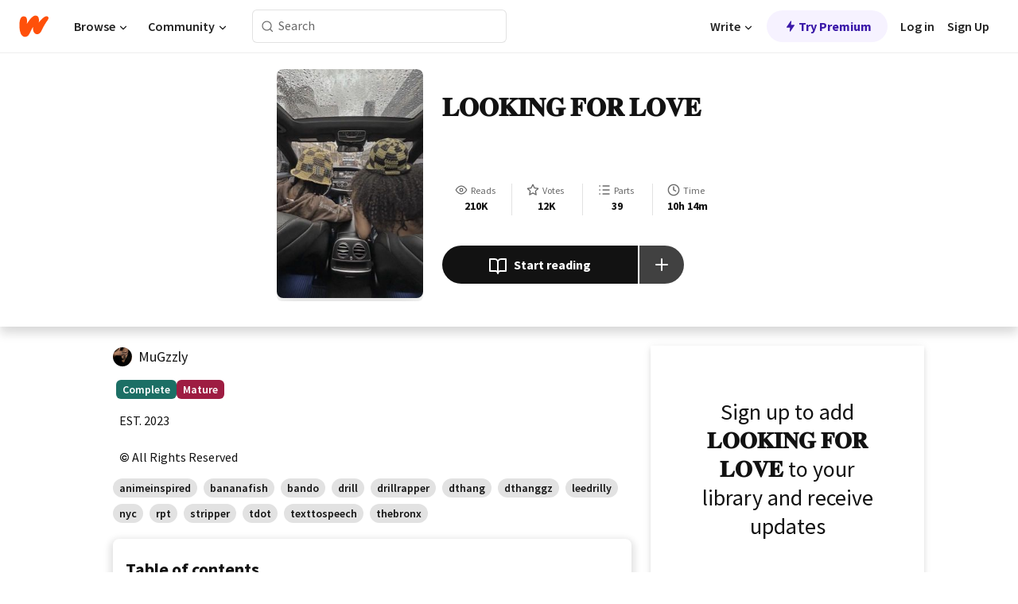

--- FILE ---
content_type: text/html; charset=utf-8
request_url: https://mobile.wattpad.com/story/341485843-%F0%9D%90%8B%F0%9D%90%8E%F0%9D%90%8E%F0%9D%90%8A%F0%9D%90%88%F0%9D%90%8D%F0%9D%90%86-%F0%9D%90%85%F0%9D%90%8E%F0%9D%90%91-%F0%9D%90%8B%F0%9D%90%8E%F0%9D%90%95%F0%9D%90%84
body_size: 23584
content:
<!DOCTYPE html><html lang="en-US" dir="ltr"><head><meta charSet="utf-8"/><meta name="viewport" content="width=device-width,initial-scale=1"/><link rel="canonical" href="https://www.wattpad.com/story/341485843-%F0%9D%90%8B%F0%9D%90%8E%F0%9D%90%8E%F0%9D%90%8A%F0%9D%90%88%F0%9D%90%8D%F0%9D%90%86-%F0%9D%90%85%F0%9D%90%8E%F0%9D%90%91-%F0%9D%90%8B%F0%9D%90%8E%F0%9D%90%95%F0%9D%90%84"/><meta name="description" content="EST. 2023"/><meta name="keywords" content="animeinspired,bananafish,bando,drill,drillrapper,dthang,dthanggz,leedrilly,nyc,rpt,stripper,tdot,texttospeech,thebronx,Fanfiction"/><meta name="robots" content="index,follow"/><meta property="fb:pages" content="127093020051"/><meta property="og:title" content="𝐋𝐎𝐎𝐊𝐈𝐍𝐆 𝐅𝐎𝐑 𝐋𝐎𝐕𝐄"/><meta property="og:url" content="https://www.wattpad.com/story/341485843-%F0%9D%90%8B%F0%9D%90%8E%F0%9D%90%8E%F0%9D%90%8A%F0%9D%90%88%F0%9D%90%8D%F0%9D%90%86-%F0%9D%90%85%F0%9D%90%8E%F0%9D%90%91-%F0%9D%90%8B%F0%9D%90%8E%F0%9D%90%95%F0%9D%90%84"/><meta property="og:description" content="EST. 2023"/><meta property="og:image" content="https://img.wattpad.com/cover/341485843-256-k968783.jpg"/><meta property="og:site_name" content="Wattpad"/><title>𝐋𝐎𝐎𝐊𝐈𝐍𝐆 𝐅𝐎𝐑 𝐋𝐎𝐕𝐄 - 𝗐𝗋𝗂𝗍𝗍𝖾𝗇𝖻𝗒𝗆𝗎 ✰ - Wattpad</title><script type="application/ld+json">{"@context":"http://schema.org","@type":"Article","about":"Fanfiction","author":{"name":"𝗐𝗋𝗂𝗍𝗍𝖾𝗇𝖻𝗒𝗆𝗎 ✰","url":"https://www.wattpad.com/user/MuGzzly"},"accountablePerson":{"name":"𝗐𝗋𝗂𝗍𝗍𝖾𝗇𝖻𝗒𝗆𝗎 ✰","url":"https://www.wattpad.com/user/MuGzzly"},"copyrightHolder":{"name":"𝗐𝗋𝗂𝗍𝗍𝖾𝗇𝖻𝗒𝗆𝗎 ✰","url":"https://www.wattpad.com/user/MuGzzly"},"copyrightYear":"2023","dateCreated":"2023-09-11","datePublished":"2023-09-11","dateModified":"2023-09-11","description":"EST. 2023","commentCount":9222,"discussionUrl":"https://www.wattpad.com/story/341485843-%F0%9D%90%8B%F0%9D%90%8E%F0%9D%90%8E%F0%9D%90%8A%F0%9D%90%88%F0%9D%90%8D%F0%9D%90%86-%F0%9D%90%85%F0%9D%90%8E%F0%9D%90%91-%F0%9D%90%8B%F0%9D%90%8E%F0%9D%90%95%F0%9D%90%84#story-tabs","genre":"https://www.wattpad.com/stories/fanfiction","headline":"𝐋𝐎𝐎𝐊𝐈𝐍𝐆 𝐅𝐎𝐑 𝐋𝐎𝐕𝐄","inLanguage":"en_US","interactionStatistic":210122,"isAccessibleForFree":true,"isFamilyFriendly":false,"keywords":"animeinspired,bananafish,bando,drill,drillrapper,dthang,dthanggz,leedrilly,nyc,rpt,stripper,tdot,texttospeech,thebronx,Fanfiction,eBooks,reading,stories,fiction","publisher":{"@type":"Organization","name":"Wattpad","legalName":"Wattpad Corp","foundingDate":"2006","foundingLocation":"Toronto, Ontario, Canada","areaServed":"Global","logo":{"@type":"ImageObject","url":"https://www.wattpad.com/img/logos/wp-logo-orange.png"},"url":"https://www.wattpad.com"},"publishingPrinciples":"https://support.wattpad.com/hc/en-us/articles/200774334-Content-Guidelines","thumbnailUrl":"https://img.wattpad.com/cover/341485843-256-k968783.jpg","typicalAgeRange":"17-","image":"https://img.wattpad.com/cover/341485843-256-k968783.jpg","name":"𝐋𝐎𝐎𝐊𝐈𝐍𝐆 𝐅𝐎𝐑 𝐋𝐎𝐕𝐄","url":"https://www.wattpad.com/story/341485843-%F0%9D%90%8B%F0%9D%90%8E%F0%9D%90%8E%F0%9D%90%8A%F0%9D%90%88%F0%9D%90%8D%F0%9D%90%86-%F0%9D%90%85%F0%9D%90%8E%F0%9D%90%91-%F0%9D%90%8B%F0%9D%90%8E%F0%9D%90%95%F0%9D%90%84","mainEntityOfPage":{"@type":"WebPage","@id":"https://www.wattpad.com/story/341485843-%F0%9D%90%8B%F0%9D%90%8E%F0%9D%90%8E%F0%9D%90%8A%F0%9D%90%88%F0%9D%90%8D%F0%9D%90%86-%F0%9D%90%85%F0%9D%90%8E%F0%9D%90%91-%F0%9D%90%8B%F0%9D%90%8E%F0%9D%90%95%F0%9D%90%84"}}</script><link rel="stylesheet" href="/wp-web-assets/build/css-bundle-JMFJF6OH.css"/><link rel="preload" as="font" href="/wp-web-assets/fonts/Source_Sans_Pro/SourceSansPro-Regular.ttf" crossorigin="anonymous"/><link rel="preload" as="font" href="/wp-web-assets/fonts/Source_Sans_Pro/SourceSansPro-SemiBold.ttf" crossorigin="anonymous"/><link rel="stylesheet" href="/wp-web-assets/build/_assets/fonts-XNHMJ6ZM.css"/><link rel="stylesheet" href="/wp-web-assets/build/_assets/tokens-2GVK43A7.css"/><link rel="stylesheet" href="/wp-web-assets/build/_assets/main-PXKQW5MQ.css"/><link rel="stylesheet" href="/wp-web-assets/build/_assets/react-tooltip-HIHMAPNF.css"/><link rel="stylesheet" href="/wp-web-assets/build/_assets/splide.min-AQNS3YPQ.css"/><script type="text/javascript">window.dataLayer=[];</script><script>window.wattpad={"userCountryCode":"US","testGroups":{"SPECIAL_AD_EXEMPT":false,"USE_IMAGE_MOD":false,"GDPR_ADS_EXPERIENCE":false,"USE_33ACROSS":false,"EXCLUDE_PREBID_PARTNERS":false,"DELAY_ADS":false,"PREBID_BETA":false,"USE_KEVEL":true,"USE_AFP":true,"AD_ELIGIBILITY":true,"ADS_IN_WATTPAD_ORIGINALS":true,"IS_IN_MATURE_GATING":false,"IS_SERIES_REDESIGN":true,"IS_FREE_ORIGINALS_EXPERIMENT":true,"IS_WATTYS_SHORTLIST":false,"IS_WRITER_STORY_NEW_MIGRATION":false,"USE_ADS_ELIGIBILITY":true,"IS_PROMOTED_READING_LIST":false,"IS_NEW_HWO":false,"IS_NEW_UPDATES_PAGE":false,"IS_IN_CHECK_ADS_READINESS":true,"IS_SOCIAL_FEED":false},"currentUser":null,"deviceType":"desktop","revision":"1c383c43aa14a161e5107d683bd1356f33dd34f8","categoryList":{"0":"genre-uncategorized","1":"genre-teen-fiction","2":"genre-poetry","3":"genre-fantasy","4":"genre-romance","5":"genre-science-fiction","6":"genre-fanfiction","7":"genre-humor","8":"genre-mystery-thriller","9":"genre-horror","10":"genre-classics","11":"genre-adventure","12":"genre-paranormal","13":"genre-spiritual","14":"genre-action","16":"genre-non-fiction","17":"genre-short-stories","18":"genre-vampire","19":"genre-random","21":"genre-general-fiction","22":"genre-werewolf","23":"genre-historical-fiction","24":"genre-chick-lit"},"isWpWeb":true,"afpConfig":{"hostAccountId":"pub-9506570645588245"},"canvaApiKey":"gpJZaH8RjnukEBMR5tYrmnsY"}</script><script src="https://accounts.google.com/gsi/client" async="" defer=""></script></head><body class="theme-6"><noscript><iframe src="//www.googletagmanager.com/ns.html?id=GTM-WD9JLB" height="0" width="0" style="display:none;visibility:hidden" title="Needed for jsx-Ally complaint" aria-hidden="true"></iframe></noscript><div id="g_id_onload" data-client_id="819350800788-s42oc45ge5shd8hkimbj2broh7l6j7h6.apps.googleusercontent.com" data-login_uri="https://www.wattpad.com/auth/google-auth?nextUrl=%2Fstory%2F341485843-%F0%9D%90%8B%F0%9D%90%8E%F0%9D%90%8E%F0%9D%90%8A%F0%9D%90%88%F0%9D%90%8D%F0%9D%90%86-%F0%9D%90%85%F0%9D%90%8E%F0%9D%90%91-%F0%9D%90%8B%F0%9D%90%8E%F0%9D%90%95%F0%9D%90%84" data-is_one_tap="true" data-cancel_on_tap_outside="false" data-use_fedcm_for_prompt="true"></div><div><header class="_07XRA oUExN"><nav class="gMmKF"><ul class="sGq-H"><li class="Gzeg3"><a class="zIi3k" href="https://www.wattpad.com" title="Wattpad Home" aria-label="Home"><img class="At9TR" src="/wp-web-assets/images/wattpad-logo.svg" alt="Wattpad Logo" data-testid="wp-logo-orange"/></a></li><li class="NkmE9 jDGZF"><div id="discover-dropdown" class="avnzx false KE7WT" data-testid="discover-dropdown"><button class="DMdhq OCdPW">Browse<img class="S1mMa" src="/wp-web-assets/images/wp-chevron-down.svg" alt="" data-testid="wp_chevron_down"/></button></div></li><li class="NkmE9"><div id="community-dropdown" class="avnzx false KE7WT" data-testid="community-dropdown"><button class="DMdhq OCdPW">Community<img class="S1mMa" src="/wp-web-assets/images/wp-chevron-down.svg" alt="" data-testid="wp_chevron_down"/></button></div></li></ul></nav><div class="lXfdp gMmKF"><div class="wDLq1"><form class="VOZUu" action="/getmobile" method="post" role="search" name="search"><button class="_8r2SK U-dRJ" type="submit" aria-label="Search"><svg xmlns="http://www.w3.org/2000/svg" width="15" height="15" viewBox="0 0 15 15" fill="none"><path fill-rule="evenodd" clip-rule="evenodd" d="M1.5999 6.49844C1.5999 3.79224 3.79371 1.59844 6.4999 1.59844C9.2061 1.59844 11.3999 3.79224 11.3999 6.49844C11.3999 9.20463 9.2061 11.3984 6.4999 11.3984C3.79371 11.3984 1.5999 9.20463 1.5999 6.49844ZM6.4999 0.398438C3.13097 0.398438 0.399902 3.1295 0.399902 6.49844C0.399902 9.86737 3.13097 12.5984 6.4999 12.5984C7.99441 12.5984 9.36338 12.061 10.4241 11.1688C10.4515 11.2618 10.5019 11.3494 10.5752 11.4227L13.0501 13.8976C13.2844 14.1319 13.6643 14.1319 13.8986 13.8976C14.133 13.6633 14.133 13.2834 13.8986 13.0491L11.4238 10.5742C11.3504 10.5008 11.2629 10.4505 11.1699 10.423C12.0623 9.36227 12.5999 7.99313 12.5999 6.49844C12.5999 3.1295 9.86884 0.398438 6.4999 0.398438Z" fill="#121212" fill-opacity="0.64"></path></svg></button><input class="_6Hiiv" type="text" placeholder="Search" name="query" autoComplete="off"/></form></div></div><div class="ZFD-B gMmKF"><ul class="sGq-H"><li class="NkmE9 oAArJ"><div id="writer-opportunities-dropdown" class="avnzx false KE7WT" data-testid="writer-opportunities-dropdown"><button class="DMdhq OCdPW">Write<img class="S1mMa" src="/wp-web-assets/images/wp-chevron-down.svg" alt="" data-testid="wp_chevron_down"/></button></div></li><li class="oAArJ"><button class="_5FXgC"><span class="ahwLl"><svg xmlns="http://www.w3.org/2000/svg" width="20" height="20" viewBox="0 0 20 20" fill="none"><path d="M9.38562 11.778L8.95363 16.0545C8.89557 16.6292 9.64434 16.8996 9.96699 16.4205L14.9043 9.08896C15.1528 8.72003 14.8884 8.2233 14.4436 8.2233H10.6144L11.0464 3.94683C11.1044 3.37214 10.3557 3.10166 10.033 3.58077L5.09567 10.9123C4.84721 11.2813 5.11159 11.778 5.55639 11.778H9.38562Z" fill="var(--ds-base-2-60)"></path></svg></span>Try Premium</button></li></ul><div class="YJeR-"><ul class="At9TR sGq-H"><li class="T7-fP NkmE9"><button class="Rer7C transparent-button iUT2X">Log in</button></li><li class="NkmE9"><button class="Rer7C transparent-button iUT2X">Sign Up</button></li></ul><a href="https://www.wattpad.com/login" rel="noopener noreferrer" class="ab56F"><button class="undefined "><svg width="16" height="16" viewBox="0 0 24 24" fill="none" stroke="#6f6f6f" stroke-width="2" aria-hidden="true" stroke-linecap="round" stroke-linejoin="round"><path d="M20 21v-2a4 4 0 0 0-4-4H8a4 4 0 0 0-4 4v2"></path><circle cx="12" cy="7" r="4"></circle></svg></button></a></div></div><nav data-testid="mobile-header" class="LGHtv"><div class="LMr2z"><a class="_6tefj" href="https://www.wattpad.com" aria-label="Home"><img class="zIi3k" width="32" height="25" src="/wp-web-assets/images/wattpad-logo.svg" alt="Wattpad Logo" data-testid="logo"/></a><a class="_6tefj" href="https://www.wattpad.com/search" data-testid="search" aria-label="Search"><img src="/wp-web-assets/images/wp-search.svg" alt=""/></a></div></nav></header></div><div class="wE73O" data-testid="story-details-page"><div class="d7R1Y"><div class="_4Rj99"><div class="coverWrapper__t2Ve8" data-testid="cover"><img class="cover__BlyZa" src="https://img.wattpad.com/cover/341485843-256-k968783.jpg" alt="Story cover for 𝐋𝐎𝐎𝐊𝐈𝐍𝐆 𝐅𝐎𝐑 𝐋𝐎𝐕𝐄 by MuGzzly" data-testid="image"/></div></div><div class="Qm-Xt"><div class="-ydhR"><div class="gF-N5">𝐋𝐎𝐎𝐊𝐈𝐍𝐆 𝐅𝐎𝐑 𝐋𝐎𝐕𝐄</div></div><div class="YPkBj"><div class="Sz3nA"><img src="https://img.wattpad.com/useravatar/MuGzzly.128.779013.jpg" aria-hidden="true" alt="" class="avatar__Ygp0_ avatar_sm__zq5iO"/><div class="af6dp"><a href="https://www.wattpad.com/user/MuGzzly" aria-label="by MuGzzly. Tap to go to the author&#x27;s profile page." class="SjGa2">MuGzzly</a></div></div></div><div class="SFcPk"><ul class="n0iXe"><li class="_0jt-y"><div class="uG9U1"><svg width="16" height="16" fill="none" xmlns="http://www.w3.org/2000/svg" viewBox="0 0 24 24" role="img" aria-labelledby="" aria-hidden="false"><title id="">WpView</title><path d="M1.82 10.357c-.353.545-.594.975-.723 1.233a.916.916 0 0 0 0 .82c.129.258.37.688.723 1.233a18.78 18.78 0 0 0 2.063 2.65C6.19 18.754 8.902 20.25 12 20.25c3.098 0 5.81-1.497 8.117-3.956a18.784 18.784 0 0 0 2.063-2.65c.352-.546.594-.976.723-1.234a.916.916 0 0 0 0-.82c-.129-.258-.37-.688-.723-1.233a18.786 18.786 0 0 0-2.063-2.65C17.81 5.246 15.098 3.75 12 3.75c-3.098 0-5.81 1.496-8.117 3.956a18.782 18.782 0 0 0-2.063 2.65Zm3.4 4.683A16.969 16.969 0 0 1 2.963 12a16.97 16.97 0 0 1 2.259-3.04C7.21 6.837 9.484 5.585 12 5.585c2.517 0 4.788 1.253 6.78 3.377A16.973 16.973 0 0 1 21.037 12a16.97 16.97 0 0 1-2.259 3.04c-1.99 2.122-4.262 3.376-6.779 3.376-2.516 0-4.788-1.254-6.78-3.377Z" fill="#121212"></path><path d="M8.333 12a3.667 3.667 0 1 0 7.334 0 3.667 3.667 0 0 0-7.334 0Zm5.5 0a1.833 1.833 0 1 1-3.666 0 1.833 1.833 0 0 1 3.666 0Z" fill="#121212"></path></svg><span class="_6picm" aria-hidden="true">Reads</span></div><span class="sr-only">Reads 210,122</span><div class="stats-value"><div aria-hidden="true" data-testid="stats-value-container"><div data-tip="210,122" data-tooltip-id="story-stat-tooltip" data-tooltip-html="210,122" data-testid="tooltip"><span class="sr-only">210,122</span><span class="_5TZHL ixBb9" aria-hidden="true" data-testid="stats-value">210K</span></div></div></div></li><li class="_0jt-y"><div class="uG9U1"><svg width="16" height="16" fill="none" xmlns="http://www.w3.org/2000/svg" viewBox="0 0 24 24" role="img" aria-labelledby="" aria-hidden="false"><title id="">WpVote</title><path d="M9.807 8.703a1 1 0 0 1-.752.547l-4.907.717 3.55 3.457a1 1 0 0 1 .288.885l-.838 4.883 4.386-2.307a1 1 0 0 1 .931 0l4.387 2.307-.838-4.883a1 1 0 0 1 .288-.885l3.55-3.457-4.907-.717a1 1 0 0 1-.752-.547L12 4.259 9.807 8.703ZM8.246 7.347l2.857-5.79a1 1 0 0 1 1.794 0l2.857 5.79 6.39.934a1 1 0 0 1 .554 1.705l-4.624 4.503 1.091 6.362a1 1 0 0 1-1.45 1.054L12 18.9l-5.715 3.005a1 1 0 0 1-1.45-1.054l1.09-6.361-4.623-4.504a1 1 0 0 1 .553-1.705l6.39-.934Z" fill="#121212"></path></svg><span class="_6picm" aria-hidden="true">Votes</span></div><span class="sr-only">Votes 12,046</span><div class="stats-value"><div aria-hidden="true" data-testid="stats-value-container"><div data-tip="12,046" data-tooltip-id="story-stat-tooltip" data-tooltip-html="12,046" data-testid="tooltip"><span class="sr-only">12,046</span><span class="_5TZHL ixBb9" aria-hidden="true" data-testid="stats-value">12K</span></div></div></div></li><li class="_0jt-y"><div class="uG9U1"><svg width="16" height="16" fill="none" xmlns="http://www.w3.org/2000/svg" viewBox="0 0 24 24" role="img" aria-labelledby="" aria-hidden="false"><title id="">WpPart</title><path d="M8.25 4.5c0 .69.56 1.25 1.25 1.25h11.25a1.25 1.25 0 1 0 0-2.5H9.5c-.69 0-1.25.56-1.25 1.25ZM3.25 5.75a1.25 1.25 0 1 0 0-2.5 1.25 1.25 0 0 0 0 2.5ZM4.5 12A1.25 1.25 0 1 1 2 12a1.25 1.25 0 0 1 2.5 0ZM4.5 19.5a1.25 1.25 0 1 1-2.5 0 1.25 1.25 0 0 1 2.5 0ZM8.25 12c0 .69.56 1.25 1.25 1.25h11.25a1.25 1.25 0 1 0 0-2.5H9.5c-.69 0-1.25.56-1.25 1.25ZM9.5 20.75a1.25 1.25 0 1 1 0-2.5h11.25a1.25 1.25 0 0 1 0 2.5H9.5Z" fill="#121212"></path></svg><span class="_6picm" aria-hidden="true">Parts</span></div><span class="sr-only">Parts 39</span><div class="stats-value"><div aria-hidden="true" data-testid="stats-value-container"><div data-tip="39" data-tooltip-id="story-stat-tooltip" data-tooltip-html="39" data-testid="tooltip"><span class="sr-only">39</span><span class="_5TZHL ixBb9" aria-hidden="true" data-testid="stats-value">39</span></div></div></div></li><li class="_0jt-y"><div class="uG9U1"><svg width="16" height="16" fill="none" xmlns="http://www.w3.org/2000/svg" viewBox="0 0 24 24" role="img" aria-labelledby="" aria-hidden="false"><title id="">WpHistory</title><path d="M1 12c0 6.075 4.925 11 11 11s11-4.925 11-11S18.075 1 12 1 1 5.925 1 12Zm20 0a9 9 0 1 1-18 0 9 9 0 0 1 18 0Z" fill="#121212"></path><path d="m13 11.382 3.447 1.724a1 1 0 1 1-.894 1.788l-4-2A1 1 0 0 1 11 12V6a1 1 0 1 1 2 0v5.382Z" fill="#121212"></path></svg><span class="_6picm" aria-hidden="true">Time</span></div><span class="sr-only">Time 10h 14m</span><div aria-hidden="true" data-testid="stats-value-container"><div data-tip="10 hours, 14 minutes" data-tooltip-id="story-stat-tooltip" data-tooltip-html="10 hours, 14 minutes" data-testid="tooltip"><span class="sr-only">10 hours, 14 minutes</span><span class="_5TZHL ixBb9" aria-hidden="true" data-testid="stats-value">10h 14m</span></div></div></li></ul></div><div class="B-FR9"></div><div class="DvIFF"><div class=""><div class="poCqz"><button class="_4uQ4i" aria-label="Start reading"><svg width="24" height="24" fill="none" xmlns="http://www.w3.org/2000/svg" viewBox="0 0 24 24" role="img" aria-labelledby="" aria-hidden="false"><title id="">WpRead</title><path d="M2 2a1 1 0 0 0-1 1v15a1 1 0 0 0 1 1h7a2 2 0 0 1 2 2 1 1 0 1 0 2 0 2 2 0 0 1 2-2h7a1 1 0 0 0 1-1V3a1 1 0 0 0-1-1h-6a5 5 0 0 0-4 2 5 5 0 0 0-4-2H2Zm11 15.536V7a3 3 0 0 1 3-3h5v13h-6a4 4 0 0 0-2 .536Zm-2 0A4 4 0 0 0 9 17H3V4h5a3 3 0 0 1 3 3v10.536Z" fill="#121212"></path></svg>Start reading</button><div class="yyH-R"><button aria-label="Add story to..." class="q-KBX" aria-disabled="true" tabindex="-1"><svg width="24" height="24" viewBox="0 0 24 24" fill="none" stroke="var(--ds-neutral-00)" stroke-width="2" aria-hidden="true" stroke-linecap="round" stroke-linejoin="round"><g><line x1="12" y1="5" x2="12" y2="19"></line><line x1="5" y1="12" x2="19" y2="12"></line></g></svg></button></div></div></div></div></div></div><div class="yxqu6"><div class="xUdRs"><div class="_1hSgk"><ul class="n0iXe"><li class="_0jt-y"><div class="uG9U1"><svg width="16" height="16" fill="none" xmlns="http://www.w3.org/2000/svg" viewBox="0 0 24 24" role="img" aria-labelledby="" aria-hidden="false"><title id="">WpView</title><path d="M1.82 10.357c-.353.545-.594.975-.723 1.233a.916.916 0 0 0 0 .82c.129.258.37.688.723 1.233a18.78 18.78 0 0 0 2.063 2.65C6.19 18.754 8.902 20.25 12 20.25c3.098 0 5.81-1.497 8.117-3.956a18.784 18.784 0 0 0 2.063-2.65c.352-.546.594-.976.723-1.234a.916.916 0 0 0 0-.82c-.129-.258-.37-.688-.723-1.233a18.786 18.786 0 0 0-2.063-2.65C17.81 5.246 15.098 3.75 12 3.75c-3.098 0-5.81 1.496-8.117 3.956a18.782 18.782 0 0 0-2.063 2.65Zm3.4 4.683A16.969 16.969 0 0 1 2.963 12a16.97 16.97 0 0 1 2.259-3.04C7.21 6.837 9.484 5.585 12 5.585c2.517 0 4.788 1.253 6.78 3.377A16.973 16.973 0 0 1 21.037 12a16.97 16.97 0 0 1-2.259 3.04c-1.99 2.122-4.262 3.376-6.779 3.376-2.516 0-4.788-1.254-6.78-3.377Z" fill="#121212"></path><path d="M8.333 12a3.667 3.667 0 1 0 7.334 0 3.667 3.667 0 0 0-7.334 0Zm5.5 0a1.833 1.833 0 1 1-3.666 0 1.833 1.833 0 0 1 3.666 0Z" fill="#121212"></path></svg><span class="_6picm" aria-hidden="true">Reads</span></div><span class="sr-only">Reads 210,122</span><div class="stats-value"><div aria-hidden="true" data-testid="stats-value-container"><div data-tip="210,122" data-tooltip-id="story-stat-tooltip" data-tooltip-html="210,122" data-testid="tooltip"><span class="sr-only">210,122</span><span class="_5TZHL ixBb9" aria-hidden="true" data-testid="stats-value">210K</span></div></div></div></li><li class="_0jt-y"><div class="uG9U1"><svg width="16" height="16" fill="none" xmlns="http://www.w3.org/2000/svg" viewBox="0 0 24 24" role="img" aria-labelledby="" aria-hidden="false"><title id="">WpVote</title><path d="M9.807 8.703a1 1 0 0 1-.752.547l-4.907.717 3.55 3.457a1 1 0 0 1 .288.885l-.838 4.883 4.386-2.307a1 1 0 0 1 .931 0l4.387 2.307-.838-4.883a1 1 0 0 1 .288-.885l3.55-3.457-4.907-.717a1 1 0 0 1-.752-.547L12 4.259 9.807 8.703ZM8.246 7.347l2.857-5.79a1 1 0 0 1 1.794 0l2.857 5.79 6.39.934a1 1 0 0 1 .554 1.705l-4.624 4.503 1.091 6.362a1 1 0 0 1-1.45 1.054L12 18.9l-5.715 3.005a1 1 0 0 1-1.45-1.054l1.09-6.361-4.623-4.504a1 1 0 0 1 .553-1.705l6.39-.934Z" fill="#121212"></path></svg><span class="_6picm" aria-hidden="true">Votes</span></div><span class="sr-only">Votes 12,046</span><div class="stats-value"><div aria-hidden="true" data-testid="stats-value-container"><div data-tip="12,046" data-tooltip-id="story-stat-tooltip" data-tooltip-html="12,046" data-testid="tooltip"><span class="sr-only">12,046</span><span class="_5TZHL ixBb9" aria-hidden="true" data-testid="stats-value">12K</span></div></div></div></li><li class="_0jt-y"><div class="uG9U1"><svg width="16" height="16" fill="none" xmlns="http://www.w3.org/2000/svg" viewBox="0 0 24 24" role="img" aria-labelledby="" aria-hidden="false"><title id="">WpPart</title><path d="M8.25 4.5c0 .69.56 1.25 1.25 1.25h11.25a1.25 1.25 0 1 0 0-2.5H9.5c-.69 0-1.25.56-1.25 1.25ZM3.25 5.75a1.25 1.25 0 1 0 0-2.5 1.25 1.25 0 0 0 0 2.5ZM4.5 12A1.25 1.25 0 1 1 2 12a1.25 1.25 0 0 1 2.5 0ZM4.5 19.5a1.25 1.25 0 1 1-2.5 0 1.25 1.25 0 0 1 2.5 0ZM8.25 12c0 .69.56 1.25 1.25 1.25h11.25a1.25 1.25 0 1 0 0-2.5H9.5c-.69 0-1.25.56-1.25 1.25ZM9.5 20.75a1.25 1.25 0 1 1 0-2.5h11.25a1.25 1.25 0 0 1 0 2.5H9.5Z" fill="#121212"></path></svg><span class="_6picm" aria-hidden="true">Parts</span></div><span class="sr-only">Parts 39</span><div class="stats-value"><div aria-hidden="true" data-testid="stats-value-container"><div data-tip="39" data-tooltip-id="story-stat-tooltip" data-tooltip-html="39" data-testid="tooltip"><span class="sr-only">39</span><span class="_5TZHL ixBb9" aria-hidden="true" data-testid="stats-value">39</span></div></div></div></li><li class="_0jt-y"><div class="uG9U1"><svg width="16" height="16" fill="none" xmlns="http://www.w3.org/2000/svg" viewBox="0 0 24 24" role="img" aria-labelledby="" aria-hidden="false"><title id="">WpHistory</title><path d="M1 12c0 6.075 4.925 11 11 11s11-4.925 11-11S18.075 1 12 1 1 5.925 1 12Zm20 0a9 9 0 1 1-18 0 9 9 0 0 1 18 0Z" fill="#121212"></path><path d="m13 11.382 3.447 1.724a1 1 0 1 1-.894 1.788l-4-2A1 1 0 0 1 11 12V6a1 1 0 1 1 2 0v5.382Z" fill="#121212"></path></svg><span class="_6picm" aria-hidden="true">Time</span></div><span class="sr-only">Time 10h 14m</span><div aria-hidden="true" data-testid="stats-value-container"><div data-tip="10 hours, 14 minutes" data-tooltip-id="story-stat-tooltip" data-tooltip-html="10 hours, 14 minutes" data-testid="tooltip"><span class="sr-only">10 hours, 14 minutes</span><span class="_5TZHL ixBb9" aria-hidden="true" data-testid="stats-value">10h 14m</span></div></div></li></ul></div><div class="bR7B3"></div><div data-testid="story-badges"><div class="_5g5R0"><div class="Sz3nA"><img src="https://img.wattpad.com/useravatar/MuGzzly.128.779013.jpg" aria-hidden="true" alt="" class="avatar__Ygp0_ avatar_sm__zq5iO"/><div class="af6dp"><a href="https://www.wattpad.com/user/MuGzzly" aria-label="by MuGzzly. Tap to go to the author&#x27;s profile page." class="SjGa2">MuGzzly</a></div></div></div><div class="dHyYa"><div class="_2-rOR" data-tooltip-id="badge-tooltip" data-tooltip-html="First published
    &lt;strong&gt;May 10, 2023&lt;/strong&gt;" data-for="publish-date" aria-describedby="publish-date" aria-hidden="true" data-testid="completed-tag"><div class="pill__pziVI solid-variant__RGER9 default-size__BJ5Po base-3-accent__Xrbrb square-shape__V66Yy gap-for-default-pill__d6nVx"><span class="typography-label-small-semi">Complete</span></div></div><span class="sr-only">Complete, First published May 10, 2023</span><div class="_2-rOR" data-testid="ismature-tag"><div class="pill__pziVI solid-variant__RGER9 default-size__BJ5Po base-4-accent__JqbdI square-shape__V66Yy gap-for-default-pill__d6nVx"><span class="typography-label-small-semi">Mature</span></div></div></div></div><div class="CEEJt yIE4y"><div class="yl-VP" data-testid="tag-carousel"><a class="no-text-decoration-on-focus no-text-decoration-on-hover XZbAz pill__pziVI default-variant__ERiYv default-size__BJ5Po default-accent__YcamO round-shape__sOoT2 clickable__llABU gap-for-default-pill__d6nVx" href="https://www.wattpad.com/stories/animeinspired"><span class="typography-label-small-semi">animeinspired</span></a><a class="no-text-decoration-on-focus no-text-decoration-on-hover XZbAz pill__pziVI default-variant__ERiYv default-size__BJ5Po default-accent__YcamO round-shape__sOoT2 clickable__llABU gap-for-default-pill__d6nVx" href="https://www.wattpad.com/stories/bananafish"><span class="typography-label-small-semi">bananafish</span></a><a class="no-text-decoration-on-focus no-text-decoration-on-hover XZbAz pill__pziVI default-variant__ERiYv default-size__BJ5Po default-accent__YcamO round-shape__sOoT2 clickable__llABU gap-for-default-pill__d6nVx" href="https://www.wattpad.com/stories/bando"><span class="typography-label-small-semi">bando</span></a><a class="no-text-decoration-on-focus no-text-decoration-on-hover XZbAz pill__pziVI default-variant__ERiYv default-size__BJ5Po default-accent__YcamO round-shape__sOoT2 clickable__llABU gap-for-default-pill__d6nVx" href="https://www.wattpad.com/stories/drill"><span class="typography-label-small-semi">drill</span></a><a class="no-text-decoration-on-focus no-text-decoration-on-hover XZbAz pill__pziVI default-variant__ERiYv default-size__BJ5Po default-accent__YcamO round-shape__sOoT2 clickable__llABU gap-for-default-pill__d6nVx" href="https://www.wattpad.com/stories/drillrapper"><span class="typography-label-small-semi">drillrapper</span></a><a class="no-text-decoration-on-focus no-text-decoration-on-hover XZbAz pill__pziVI default-variant__ERiYv default-size__BJ5Po default-accent__YcamO round-shape__sOoT2 clickable__llABU gap-for-default-pill__d6nVx" href="https://www.wattpad.com/stories/dthang"><span class="typography-label-small-semi">dthang</span></a><a class="no-text-decoration-on-focus no-text-decoration-on-hover XZbAz pill__pziVI default-variant__ERiYv default-size__BJ5Po default-accent__YcamO round-shape__sOoT2 clickable__llABU gap-for-default-pill__d6nVx" href="https://www.wattpad.com/stories/dthanggz"><span class="typography-label-small-semi">dthanggz</span></a><a class="no-text-decoration-on-focus no-text-decoration-on-hover XZbAz pill__pziVI default-variant__ERiYv default-size__BJ5Po default-accent__YcamO round-shape__sOoT2 clickable__llABU gap-for-default-pill__d6nVx" href="https://www.wattpad.com/stories/leedrilly"><span class="typography-label-small-semi">leedrilly</span></a><a class="no-text-decoration-on-focus no-text-decoration-on-hover XZbAz pill__pziVI default-variant__ERiYv default-size__BJ5Po default-accent__YcamO round-shape__sOoT2 clickable__llABU gap-for-default-pill__d6nVx" href="https://www.wattpad.com/stories/nyc"><span class="typography-label-small-semi">nyc</span></a><a class="no-text-decoration-on-focus no-text-decoration-on-hover XZbAz pill__pziVI default-variant__ERiYv default-size__BJ5Po default-accent__YcamO round-shape__sOoT2 clickable__llABU gap-for-default-pill__d6nVx" href="https://www.wattpad.com/stories/rpt"><span class="typography-label-small-semi">rpt</span></a><a class="no-text-decoration-on-focus no-text-decoration-on-hover XZbAz pill__pziVI default-variant__ERiYv default-size__BJ5Po default-accent__YcamO round-shape__sOoT2 clickable__llABU gap-for-default-pill__d6nVx" href="https://www.wattpad.com/stories/stripper"><span class="typography-label-small-semi">stripper</span></a><a class="no-text-decoration-on-focus no-text-decoration-on-hover XZbAz pill__pziVI default-variant__ERiYv default-size__BJ5Po default-accent__YcamO round-shape__sOoT2 clickable__llABU gap-for-default-pill__d6nVx" href="https://www.wattpad.com/stories/tdot"><span class="typography-label-small-semi">tdot</span></a><a class="no-text-decoration-on-focus no-text-decoration-on-hover XZbAz pill__pziVI default-variant__ERiYv default-size__BJ5Po default-accent__YcamO round-shape__sOoT2 clickable__llABU gap-for-default-pill__d6nVx" href="https://www.wattpad.com/stories/texttospeech"><span class="typography-label-small-semi">texttospeech</span></a><a class="no-text-decoration-on-focus no-text-decoration-on-hover XZbAz pill__pziVI default-variant__ERiYv default-size__BJ5Po default-accent__YcamO round-shape__sOoT2 clickable__llABU gap-for-default-pill__d6nVx" href="https://www.wattpad.com/stories/thebronx"><span class="typography-label-small-semi">thebronx</span></a></div></div><div class="glL-c"><pre class="mpshL _6pPkw">EST. 2023<div class="DxZKg" data-testid="copyright"><span class="JP3pz" aria-hidden="true"></span>All Rights Reserved</div></pre><div class="UKpi5"><button class="b6GrN">Read more</button></div></div><div class="F8LJw"><div class="aVlTH I3p30"><div class="yl-VP" data-testid="tag-carousel"><a class="no-text-decoration-on-focus no-text-decoration-on-hover XZbAz pill__pziVI default-variant__ERiYv default-size__BJ5Po default-accent__YcamO round-shape__sOoT2 clickable__llABU gap-for-default-pill__d6nVx" href="https://www.wattpad.com/stories/animeinspired"><span class="typography-label-small-semi">animeinspired</span></a><a class="no-text-decoration-on-focus no-text-decoration-on-hover XZbAz pill__pziVI default-variant__ERiYv default-size__BJ5Po default-accent__YcamO round-shape__sOoT2 clickable__llABU gap-for-default-pill__d6nVx" href="https://www.wattpad.com/stories/bananafish"><span class="typography-label-small-semi">bananafish</span></a><a class="no-text-decoration-on-focus no-text-decoration-on-hover XZbAz pill__pziVI default-variant__ERiYv default-size__BJ5Po default-accent__YcamO round-shape__sOoT2 clickable__llABU gap-for-default-pill__d6nVx" href="https://www.wattpad.com/stories/bando"><span class="typography-label-small-semi">bando</span></a><a class="no-text-decoration-on-focus no-text-decoration-on-hover XZbAz pill__pziVI default-variant__ERiYv default-size__BJ5Po default-accent__YcamO round-shape__sOoT2 clickable__llABU gap-for-default-pill__d6nVx" href="https://www.wattpad.com/stories/drill"><span class="typography-label-small-semi">drill</span></a><a class="no-text-decoration-on-focus no-text-decoration-on-hover XZbAz pill__pziVI default-variant__ERiYv default-size__BJ5Po default-accent__YcamO round-shape__sOoT2 clickable__llABU gap-for-default-pill__d6nVx" href="https://www.wattpad.com/stories/drillrapper"><span class="typography-label-small-semi">drillrapper</span></a><a class="no-text-decoration-on-focus no-text-decoration-on-hover XZbAz pill__pziVI default-variant__ERiYv default-size__BJ5Po default-accent__YcamO round-shape__sOoT2 clickable__llABU gap-for-default-pill__d6nVx" href="https://www.wattpad.com/stories/dthang"><span class="typography-label-small-semi">dthang</span></a><a class="no-text-decoration-on-focus no-text-decoration-on-hover XZbAz pill__pziVI default-variant__ERiYv default-size__BJ5Po default-accent__YcamO round-shape__sOoT2 clickable__llABU gap-for-default-pill__d6nVx" href="https://www.wattpad.com/stories/dthanggz"><span class="typography-label-small-semi">dthanggz</span></a><a class="no-text-decoration-on-focus no-text-decoration-on-hover XZbAz pill__pziVI default-variant__ERiYv default-size__BJ5Po default-accent__YcamO round-shape__sOoT2 clickable__llABU gap-for-default-pill__d6nVx" href="https://www.wattpad.com/stories/leedrilly"><span class="typography-label-small-semi">leedrilly</span></a><a class="no-text-decoration-on-focus no-text-decoration-on-hover XZbAz pill__pziVI default-variant__ERiYv default-size__BJ5Po default-accent__YcamO round-shape__sOoT2 clickable__llABU gap-for-default-pill__d6nVx" href="https://www.wattpad.com/stories/nyc"><span class="typography-label-small-semi">nyc</span></a><a class="no-text-decoration-on-focus no-text-decoration-on-hover XZbAz pill__pziVI default-variant__ERiYv default-size__BJ5Po default-accent__YcamO round-shape__sOoT2 clickable__llABU gap-for-default-pill__d6nVx" href="https://www.wattpad.com/stories/rpt"><span class="typography-label-small-semi">rpt</span></a><a class="no-text-decoration-on-focus no-text-decoration-on-hover XZbAz pill__pziVI default-variant__ERiYv default-size__BJ5Po default-accent__YcamO round-shape__sOoT2 clickable__llABU gap-for-default-pill__d6nVx" href="https://www.wattpad.com/stories/stripper"><span class="typography-label-small-semi">stripper</span></a><a class="no-text-decoration-on-focus no-text-decoration-on-hover XZbAz pill__pziVI default-variant__ERiYv default-size__BJ5Po default-accent__YcamO round-shape__sOoT2 clickable__llABU gap-for-default-pill__d6nVx" href="https://www.wattpad.com/stories/tdot"><span class="typography-label-small-semi">tdot</span></a><a class="no-text-decoration-on-focus no-text-decoration-on-hover XZbAz pill__pziVI default-variant__ERiYv default-size__BJ5Po default-accent__YcamO round-shape__sOoT2 clickable__llABU gap-for-default-pill__d6nVx" href="https://www.wattpad.com/stories/texttospeech"><span class="typography-label-small-semi">texttospeech</span></a><a class="no-text-decoration-on-focus no-text-decoration-on-hover XZbAz pill__pziVI default-variant__ERiYv default-size__BJ5Po default-accent__YcamO round-shape__sOoT2 clickable__llABU gap-for-default-pill__d6nVx" href="https://www.wattpad.com/stories/thebronx"><span class="typography-label-small-semi">thebronx</span></a></div></div></div><div class="_01L-d"><div class="pPt69" data-testid="toc"><div class="_4dm37">Table of contents</div><div class="Y26Ib"><ul aria-label="story-parts"><li class=""><a href="https://www.wattpad.com/1342125257-%F0%9D%90%8B%F0%9D%90%8E%F0%9D%90%8E%F0%9D%90%8A%F0%9D%90%88%F0%9D%90%8D%F0%9D%90%86-%F0%9D%90%85%F0%9D%90%8E%F0%9D%90%91-%F0%9D%90%8B%F0%9D%90%8E%F0%9D%90%95%F0%9D%90%84" class="_6qJpE"><div class="vbUDq"><div class="o7jpT"><div class="a2GDZ" data-testid="new-part-icon"></div><div class="wpYp-">𝐋𝐎𝐎𝐊𝐈𝐍𝐆 𝐅𝐎𝐑 𝐋𝐎𝐕𝐄</div></div><div class="f0I9e"></div></div><div class="bSGSB">Mon, Sep 11, 2023</div></a></li><li class=""><a href="https://www.wattpad.com/1342645912-%F0%9D%90%93%F0%9D%90%80%F0%9D%90%8A%F0%9D%90%84-%F0%9D%90%88%F0%9D%90%8D%F0%9D%90%93%F0%9D%90%8E-%F0%9D%90%82%F0%9D%90%8E%F0%9D%90%8D%F0%9D%90%92%F0%9D%90%88%F0%9D%90%83%F0%9D%90%84%F0%9D%90%91%F0%9D%90%80%F0%9D%90%93%F0%9D%90%88%F0%9D%90%8E%F0%9D%90%8D" class="_6qJpE"><div class="vbUDq"><div class="o7jpT"><div class="a2GDZ" data-testid="new-part-icon"></div><div class="wpYp-">𝐓𝐀𝐊𝐄 𝐈𝐍𝐓𝐎 𝐂𝐎𝐍𝐒𝐈𝐃𝐄𝐑𝐀𝐓𝐈𝐎𝐍</div></div><div class="f0I9e"></div></div><div class="bSGSB">Mon, Sep 11, 2023</div></a></li><li class=""><a href="https://www.wattpad.com/1342753636-%F0%9D%90%8F%F0%9D%90%91%F0%9D%90%84%F0%9D%90%8F%F0%9D%90%80%F0%9D%90%91%F0%9D%90%84-%F0%9D%90%85%F0%9D%90%8E%F0%9D%90%91-%F0%9D%90%93%F0%9D%90%87%F0%9D%90%84-%F0%9D%90%96%F0%9D%90%8E%F0%9D%90%91%F0%9D%90%92%F0%9D%90%93" class="_6qJpE"><div class="vbUDq"><div class="o7jpT"><div class="a2GDZ" data-testid="new-part-icon"></div><div class="wpYp-">𝐏𝐑𝐄𝐏𝐀𝐑𝐄 𝐅𝐎𝐑 𝐓𝐇𝐄 𝐖𝐎𝐑𝐒𝐓</div></div><div class="f0I9e"></div></div><div class="bSGSB">Mon, Sep 11, 2023</div></a></li><li class=""><a href="https://www.wattpad.com/1342842677-%F0%9D%90%91%F0%9D%90%88%F0%9D%90%92%F0%9D%90%8A-%F0%9D%90%93%F0%9D%90%80%F0%9D%90%8A%F0%9D%90%84%F0%9D%90%91" class="_6qJpE"><div class="vbUDq"><div class="o7jpT"><div class="a2GDZ" data-testid="new-part-icon"></div><div class="wpYp-">𝐑𝐈𝐒𝐊 𝐓𝐀𝐊𝐄𝐑</div></div><div class="f0I9e"></div></div><div class="bSGSB">Mon, Sep 11, 2023</div></a></li><li class=""><a href="https://www.wattpad.com/1343010211-%F0%9D%90%93%F0%9D%90%87%F0%9D%90%84-%F0%9D%90%94%F0%9D%90%8D%F0%9D%90%96%F0%9D%90%80%F0%9D%90%8D%F0%9D%90%93%F0%9D%90%84%F0%9D%90%83-%F0%9D%90%91%F0%9D%90%84%F0%9D%90%92%F0%9D%90%8F%F0%9D%90%8E%F0%9D%90%8D%F0%9D%90%92%F0%9D%90%88%F0%9D%90%81%F0%9D%90%8B%F0%9D%90%88%F0%9D%90%93%F0%9D%90%98" class="_6qJpE"><div class="vbUDq"><div class="o7jpT"><div class="a2GDZ" data-testid="new-part-icon"></div><div class="wpYp-">𝐓𝐇𝐄 𝐔𝐍𝐖𝐀𝐍𝐓𝐄𝐃 𝐑𝐄𝐒𝐏𝐎𝐍𝐒𝐈𝐁𝐋𝐈𝐓𝐘</div></div><div class="f0I9e"></div></div><div class="bSGSB">Mon, Sep 11, 2023</div></a></li><li class=""><a href="https://www.wattpad.com/1343078939-%F0%9D%90%80-%F0%9D%90%92%F0%9D%90%84%F0%9D%90%91%F0%9D%90%88%F0%9D%90%84%F0%9D%90%92-%F0%9D%90%8E%F0%9D%90%85-%F0%9D%90%94%F0%9D%90%8D%F0%9D%90%85%F0%9D%90%8E%F0%9D%90%91%F0%9D%90%93%F0%9D%90%94%F0%9D%90%8D%F0%9D%90%80%F0%9D%90%93%F0%9D%90%84-%F0%9D%90%84%F0%9D%90%95%F0%9D%90%84%F0%9D%90%8D%F0%9D%90%93%F0%9D%90%92" class="_6qJpE"><div class="vbUDq"><div class="o7jpT"><div class="a2GDZ" data-testid="new-part-icon"></div><div class="wpYp-">𝐀 𝐒𝐄𝐑𝐈𝐄𝐒 𝐎𝐅 𝐔𝐍𝐅𝐎𝐑𝐓𝐔𝐍𝐀𝐓𝐄 𝐄𝐕𝐄𝐍𝐓𝐒</div></div><div class="f0I9e"></div></div><div class="bSGSB">Mon, Sep 11, 2023</div></a></li><li class=""><a href="https://www.wattpad.com/1343424155-%F0%9D%90%85%F0%9D%90%91%F0%9D%90%88%F0%9D%90%84%F0%9D%90%8D%F0%9D%90%83%F0%9D%90%8B%F0%9D%90%98-%F0%9D%90%82%F0%9D%90%8E%F0%9D%90%8D%F0%9D%90%95%F0%9D%90%84%F0%9D%90%91%F0%9D%90%92%F0%9D%90%80%F0%9D%90%93%F0%9D%90%88%F0%9D%90%8E%F0%9D%90%8D" class="_6qJpE"><div class="vbUDq"><div class="o7jpT"><div class="a2GDZ" data-testid="new-part-icon"></div><div class="wpYp-">𝐅𝐑𝐈𝐄𝐍𝐃𝐋𝐘 𝐂𝐎𝐍𝐕𝐄𝐑𝐒𝐀𝐓𝐈𝐎𝐍</div></div><div class="f0I9e"></div></div><div class="bSGSB">Mon, Sep 11, 2023</div></a></li><li class=""><a href="https://www.wattpad.com/1343655458-%F0%9D%90%87%F0%9D%90%84%F0%9D%90%91-%F0%9D%90%84%F0%9D%90%8F%F0%9D%90%88%F0%9D%90%8F%F0%9D%90%87%F0%9D%90%80%F0%9D%90%8D%F0%9D%90%98" class="_6qJpE"><div class="vbUDq"><div class="o7jpT"><div class="a2GDZ" data-testid="new-part-icon"></div><div class="wpYp-">𝐇𝐄𝐑 𝐄𝐏𝐈𝐏𝐇𝐀𝐍𝐘</div></div><div class="f0I9e"></div></div><div class="bSGSB">Mon, Sep 11, 2023</div></a></li><li class=""><a href="https://www.wattpad.com/1343979819-%F0%9D%90%88%F0%9D%90%8D-%F0%9D%90%80-%F0%9D%90%8F%F0%9D%90%84%F0%9D%90%91%F0%9D%90%85%F0%9D%90%84%F0%9D%90%82%F0%9D%90%93-%F0%9D%90%96%F0%9D%90%8E%F0%9D%90%91%F0%9D%90%8B%F0%9D%90%83" class="_6qJpE"><div class="vbUDq"><div class="o7jpT"><div class="a2GDZ" data-testid="new-part-icon"></div><div class="wpYp-">𝐈𝐍 𝐀 𝐏𝐄𝐑𝐅𝐄𝐂𝐓 𝐖𝐎𝐑𝐋𝐃</div></div><div class="f0I9e"></div></div><div class="bSGSB">Mon, Sep 11, 2023</div></a></li><li class=""><a href="https://www.wattpad.com/1344499254-%F0%9D%90%92%F0%9D%90%93%F0%9D%90%94%F0%9D%90%82%F0%9D%90%8A-%F0%9D%90%88%F0%9D%90%8D-%F0%9D%90%83%F0%9D%90%84%F0%9D%90%92%F0%9D%90%8E%F0%9D%90%8B%F0%9D%90%80%F0%9D%90%93%F0%9D%90%88%F0%9D%90%8E%F0%9D%90%8D" class="_6qJpE"><div class="vbUDq"><div class="o7jpT"><div class="a2GDZ" data-testid="new-part-icon"></div><div class="wpYp-">𝐒𝐓𝐔𝐂𝐊 𝐈𝐍 𝐃𝐄𝐒𝐎𝐋𝐀𝐓𝐈𝐎𝐍</div></div><div class="f0I9e"></div></div><div class="bSGSB">Mon, Sep 11, 2023</div></a></li><li class=""><a href="https://www.wattpad.com/1344839225-%F0%9D%90%84%F0%9D%90%95%F0%9D%90%84%F0%9D%90%91%F0%9D%90%98%F0%9D%90%8E%F0%9D%90%8D%F0%9D%90%84-%F0%9D%90%83%F0%9D%90%84%F0%9D%90%80%F0%9D%90%83" class="_6qJpE"><div class="vbUDq"><div class="o7jpT"><div class="a2GDZ" data-testid="new-part-icon"></div><div class="wpYp-">𝐄𝐕𝐄𝐑𝐘𝐎𝐍𝐄 𝐃𝐄𝐀𝐃</div></div><div class="f0I9e"></div></div><div class="bSGSB">Mon, Sep 11, 2023</div></a></li><li class=""><a href="https://www.wattpad.com/1344947527-%F0%9D%90%93%F0%9D%90%87%F0%9D%90%84-%F0%9D%90%84%F0%9D%90%97%F0%9D%90%8F%F0%9D%90%8B%F0%9D%90%80%F0%9D%90%8D%F0%9D%90%80%F0%9D%90%93%F0%9D%90%88%F0%9D%90%8E%F0%9D%90%8D-%F0%9D%90%85%F0%9D%90%8E%F0%9D%90%91-%F0%9D%90%81%F0%9D%90%84%F0%9D%90%93%F0%9D%90%91%F0%9D%90%80%F0%9D%90%98%F0%9D%90%8B" class="_6qJpE"><div class="vbUDq"><div class="o7jpT"><div class="a2GDZ" data-testid="new-part-icon"></div><div class="wpYp-">𝐓𝐇𝐄 𝐄𝐗𝐏𝐋𝐀𝐍𝐀𝐓𝐈𝐎𝐍 𝐅𝐎𝐑 𝐁𝐄𝐓𝐑𝐀𝐘𝐋</div></div><div class="f0I9e"></div></div><div class="bSGSB">Mon, Sep 11, 2023</div></a></li><li class=""><a href="https://www.wattpad.com/1345016574-%F0%9D%90%94%F0%9D%90%8D%F0%9D%90%83%F0%9D%90%84%F0%9D%90%91%F0%9D%90%92%F0%9D%90%93%F0%9D%90%80%F0%9D%90%8D%F0%9D%90%83%F0%9D%90%88%F0%9D%90%8D%F0%9D%90%86-%F0%9D%90%88%F0%9D%90%8D%F0%9D%90%93%F0%9D%90%88%F0%9D%90%8C%F0%9D%90%80%F0%9D%90%82%F0%9D%90%98" class="_6qJpE"><div class="vbUDq"><div class="o7jpT"><div class="a2GDZ" data-testid="new-part-icon"></div><div class="wpYp-">𝐔𝐍𝐃𝐄𝐑𝐒𝐓𝐀𝐍𝐃𝐈𝐍𝐆 𝐈𝐍𝐓𝐈𝐌𝐀𝐂𝐘</div></div><div class="f0I9e"></div></div><div class="bSGSB">Mon, Sep 11, 2023</div></a></li><li class=""><a href="https://www.wattpad.com/1345107000-%F0%9D%90%81%F0%9D%90%8E%F0%9D%90%94%F0%9D%90%8D%F0%9D%90%83-%F0%9D%9F%90" class="_6qJpE"><div class="vbUDq"><div class="o7jpT"><div class="a2GDZ" data-testid="new-part-icon"></div><div class="wpYp-">𝐁𝐎𝐔𝐍𝐃 𝟐</div></div><div class="f0I9e"></div></div><div class="bSGSB">Mon, Sep 11, 2023</div></a></li><li class=""><a href="https://www.wattpad.com/1345476084-%F0%9D%90%8C%F0%9D%90%80%F0%9D%90%8A%F0%9D%90%84-%F0%9D%90%87%F0%9D%90%84%F0%9D%90%91-%F0%9D%90%83%F0%9D%90%80%F0%9D%90%98" class="_6qJpE"><div class="vbUDq"><div class="o7jpT"><div class="a2GDZ" data-testid="new-part-icon"></div><div class="wpYp-">𝐌𝐀𝐊𝐄 𝐇𝐄𝐑 𝐃𝐀𝐘</div></div><div class="f0I9e"></div></div><div class="bSGSB">Mon, Sep 11, 2023</div></a></li><li class=""><a href="https://www.wattpad.com/1345476102-%F0%9D%90%80-%F0%9D%90%91%F0%9D%90%88%F0%9D%90%92%F0%9D%90%8A%F0%9D%90%98-%F0%9D%90%83%F0%9D%90%84%F0%9D%90%80%F0%9D%90%8B" class="_6qJpE"><div class="vbUDq"><div class="o7jpT"><div class="a2GDZ" data-testid="new-part-icon"></div><div class="wpYp-">𝐀 𝐑𝐈𝐒𝐊𝐘 𝐃𝐄𝐀𝐋</div></div><div class="f0I9e"></div></div><div class="bSGSB">Mon, Sep 11, 2023</div></a></li><li class=""><a href="https://www.wattpad.com/1345757026-%F0%9D%90%83%F0%9D%90%88%F0%9D%90%92%F0%9D%90%82%F0%9D%90%8E%F0%9D%90%95%F0%9D%90%84%F0%9D%90%91%F0%9D%90%98-%F0%9D%90%8E%F0%9D%90%85-%F0%9D%90%93%F0%9D%90%87%F0%9D%90%84-%F0%9D%90%93%F0%9D%90%91%F0%9D%90%94%F0%9D%90%93%F0%9D%90%87" class="_6qJpE"><div class="vbUDq"><div class="o7jpT"><div class="a2GDZ" data-testid="new-part-icon"></div><div class="wpYp-">𝐃𝐈𝐒𝐂𝐎𝐕𝐄𝐑𝐘 𝐎𝐅 𝐓𝐇𝐄 𝐓𝐑𝐔𝐓𝐇</div></div><div class="f0I9e"></div></div><div class="bSGSB">Mon, Sep 11, 2023</div></a></li><li class=""><a href="https://www.wattpad.com/1345757063-%F0%9D%90%93%F0%9D%90%87%F0%9D%90%84-%F0%9D%90%8D%F0%9D%90%84%F0%9D%90%97%F0%9D%90%93-%F0%9D%90%8B%F0%9D%90%84%F0%9D%90%95%F0%9D%90%84%F0%9D%90%8B" class="_6qJpE"><div class="vbUDq"><div class="o7jpT"><div class="a2GDZ" data-testid="new-part-icon"></div><div class="wpYp-">𝐓𝐇𝐄 𝐍𝐄𝐗𝐓 𝐋𝐄𝐕𝐄𝐋</div></div><div class="f0I9e"></div></div><div class="bSGSB">Mon, Sep 11, 2023</div></a></li><li class=""><a href="https://www.wattpad.com/1346691174-%F0%9D%90%85%F0%9D%90%8E%F0%9D%90%94%F0%9D%90%8D%F0%9D%90%83-%F0%9D%90%93%F0%9D%90%80%F0%9D%90%91%F0%9D%90%86%F0%9D%90%84%F0%9D%90%93%F0%9D%90%92" class="_6qJpE"><div class="vbUDq"><div class="o7jpT"><div class="a2GDZ" data-testid="new-part-icon"></div><div class="wpYp-"> 𝐅𝐎𝐔𝐍𝐃 𝐓𝐀𝐑𝐆𝐄𝐓𝐒</div></div><div class="f0I9e"></div></div><div class="bSGSB">Mon, Sep 11, 2023</div></a></li><li class=""><a href="https://www.wattpad.com/1347534235-%F0%9D%90%83%F0%9D%90%80%F0%9D%90%8D%F0%9D%90%82%F0%9D%90%84-%F0%9D%90%85%F0%9D%90%8E%F0%9D%90%91-%F0%9D%90%98%F0%9D%90%8E%F0%9D%90%94" class="_6qJpE"><div class="vbUDq"><div class="o7jpT"><div class="a2GDZ" data-testid="new-part-icon"></div><div class="wpYp-">𝐃𝐀𝐍𝐂𝐄 𝐅𝐎𝐑 𝐘𝐎𝐔</div></div><div class="f0I9e"></div></div><div class="bSGSB">Mon, Sep 11, 2023</div></a></li><li class=""><a href="https://www.wattpad.com/1346523465-%F0%9D%90%85%F0%9D%90%88%F0%9D%90%91%F0%9D%90%92%F0%9D%90%93-%F0%9D%90%92%F0%9D%90%93%F0%9D%90%84%F0%9D%90%8F-%F0%9D%90%93%F0%9D%90%8E-%F0%9D%90%95%F0%9D%90%94%F0%9D%90%8B%F0%9D%90%8D%F0%9D%90%84%F0%9D%90%91%F0%9D%90%80%F0%9D%90%81%F0%9D%90%88%F0%9D%90%8B%F0%9D%90%88%F0%9D%90%93%F0%9D%90%98" class="_6qJpE"><div class="vbUDq"><div class="o7jpT"><div class="a2GDZ" data-testid="new-part-icon"></div><div class="wpYp-">𝐅𝐈𝐑𝐒𝐓 𝐒𝐓𝐄𝐏 𝐓𝐎 𝐕𝐔𝐋𝐍𝐄𝐑𝐀𝐁𝐈𝐋𝐈𝐓𝐘</div></div><div class="f0I9e"></div></div><div class="bSGSB">Mon, Sep 11, 2023</div></a></li><li class=""><a href="https://www.wattpad.com/1347682746-%F0%9D%90%80%F0%9D%90%8D-%F0%9D%90%94%F0%9D%90%8D%F0%9D%90%84%F0%9D%90%97%F0%9D%90%8F%F0%9D%90%84%F0%9D%90%82%F0%9D%90%93%F0%9D%90%84%F0%9D%90%83-%F0%9D%90%82%F0%9D%90%80%F0%9D%90%8B%F0%9D%90%8B" class="_6qJpE"><div class="vbUDq"><div class="o7jpT"><div class="a2GDZ" data-testid="new-part-icon"></div><div class="wpYp-">𝐀𝐍 𝐔𝐍𝐄𝐗𝐏𝐄𝐂𝐓𝐄𝐃 𝐂𝐀𝐋𝐋</div></div><div class="f0I9e"></div></div><div class="bSGSB">Mon, Sep 11, 2023</div></a></li><li class=""><a href="https://www.wattpad.com/1350282936-%F0%9D%90%80%F0%9D%90%8D%F0%9D%90%8E%F0%9D%90%93%F0%9D%90%87%F0%9D%90%84%F0%9D%90%91-%F0%9D%90%98%F0%9D%90%84%F0%9D%90%80%F0%9D%90%91" class="_6qJpE"><div class="vbUDq"><div class="o7jpT"><div class="a2GDZ" data-testid="new-part-icon"></div><div class="wpYp-">𝐀𝐍𝐎𝐓𝐇𝐄𝐑 𝐘𝐄𝐀𝐑</div></div><div class="f0I9e"></div></div><div class="bSGSB">Mon, Sep 11, 2023</div></a></li><li class=""><a href="https://www.wattpad.com/1350506334-%F0%9D%90%92%F0%9D%90%93%F0%9D%90%88%F0%9D%90%8B%F0%9D%90%8B-%F0%9D%90%93%F0%9D%90%87%F0%9D%90%84-%F0%9D%90%92%F0%9D%90%80%F0%9D%90%8C%F0%9D%90%84" class="_6qJpE"><div class="vbUDq"><div class="o7jpT"><div class="a2GDZ" data-testid="new-part-icon"></div><div class="wpYp-">𝐒𝐓𝐈𝐋𝐋 𝐓𝐇𝐄 𝐒𝐀𝐌𝐄</div></div><div class="f0I9e"></div></div><div class="bSGSB">Mon, Sep 11, 2023</div></a></li><li class=""><a href="https://www.wattpad.com/1351464674-%F0%9D%90%91%F0%9D%90%84%F0%9D%90%82%F0%9D%90%8A%F0%9D%90%8B%F0%9D%90%84%F0%9D%90%92%F0%9D%90%92-%F0%9D%90%84%F0%9D%90%8D%F0%9D%90%83%F0%9D%90%80%F0%9D%90%8D%F0%9D%90%86%F0%9D%90%84%F0%9D%90%91%F0%9D%90%8C%F0%9D%90%84%F0%9D%90%8D%F0%9D%90%93" class="_6qJpE"><div class="vbUDq"><div class="o7jpT"><div class="a2GDZ" data-testid="new-part-icon"></div><div class="wpYp-">𝐑𝐄𝐂𝐊𝐋𝐄𝐒𝐒 𝐄𝐍𝐃𝐀𝐍𝐆𝐄𝐑𝐌𝐄𝐍𝐓</div></div><div class="f0I9e"></div></div><div class="bSGSB">Mon, Sep 11, 2023</div></a></li><li class=""><a href="https://www.wattpad.com/1352744455-%F0%9D%90%83%F0%9D%90%80%F0%9D%90%8D%F0%9D%90%86%F0%9D%90%84%F0%9D%90%91%F0%9D%90%8E%F0%9D%90%94%F0%9D%90%92%F0%9D%90%8B%F0%9D%90%98-%F0%9D%90%88%F0%9D%90%8D-%F0%9D%90%8B%F0%9D%90%8E%F0%9D%90%95%F0%9D%90%84" class="_6qJpE"><div class="vbUDq"><div class="o7jpT"><div class="a2GDZ" data-testid="new-part-icon"></div><div class="wpYp-">𝐃𝐀𝐍𝐆𝐄𝐑𝐎𝐔𝐒𝐋𝐘 𝐈𝐍 𝐋𝐎𝐕𝐄</div></div><div class="f0I9e"></div></div><div class="bSGSB">Mon, Sep 11, 2023</div></a></li><li class=""><a href="https://www.wattpad.com/1351429863-%F0%9D%90%86%F0%9D%90%88%F0%9D%90%91%F0%9D%90%8B-%F0%9D%90%8E%F0%9D%90%85-%F0%9D%90%87%F0%9D%90%88%F0%9D%90%92-%F0%9D%90%83%F0%9D%90%91%F0%9D%90%84%F0%9D%90%80%F0%9D%90%8C%F0%9D%90%92" class="_6qJpE"><div class="vbUDq"><div class="o7jpT"><div class="a2GDZ" data-testid="new-part-icon"></div><div class="wpYp-">𝐆𝐈𝐑𝐋 𝐎𝐅 𝐇𝐈𝐒 𝐃𝐑𝐄𝐀𝐌𝐒</div></div><div class="f0I9e"></div></div><div class="bSGSB">Mon, Sep 11, 2023</div></a></li><li class=""><a href="https://www.wattpad.com/1353882234-%F0%9D%90%96%F0%9D%90%84-%F0%9D%90%86%F0%9D%90%8E%F0%9D%90%8D-%F0%9D%90%81%F0%9D%90%84-%F0%9D%90%80%F0%9D%90%8B%F0%9D%90%91%F0%9D%90%88%F0%9D%90%86%F0%9D%90%87%F0%9D%90%93" class="_6qJpE"><div class="vbUDq"><div class="o7jpT"><div class="a2GDZ" data-testid="new-part-icon"></div><div class="wpYp-">𝐖𝐄 𝐆𝐎𝐍 𝐁𝐄 𝐀𝐋𝐑𝐈𝐆𝐇𝐓</div></div><div class="f0I9e"></div></div><div class="bSGSB">Mon, Sep 11, 2023</div></a></li><li class=""><a href="https://www.wattpad.com/1353882259-%F0%9D%90%8E%F0%9D%90%8D%F0%9D%90%84-%F0%9D%90%92%F0%9D%90%93%F0%9D%90%84%F0%9D%90%8F-%F0%9D%90%82%F0%9D%90%8B%F0%9D%90%8E%F0%9D%90%92%F0%9D%90%84%F0%9D%90%91" class="_6qJpE"><div class="vbUDq"><div class="o7jpT"><div class="a2GDZ" data-testid="new-part-icon"></div><div class="wpYp-">𝐎𝐍𝐄 𝐒𝐓𝐄𝐏 𝐂𝐋𝐎𝐒𝐄𝐑</div></div><div class="f0I9e"></div></div><div class="bSGSB">Mon, Sep 11, 2023</div></a></li><li class=""><a href="https://www.wattpad.com/1353882295-%F0%9D%90%8C%F0%9D%90%8E%F0%9D%90%8C%F0%9D%90%84%F0%9D%90%8D%F0%9D%90%93%F0%9D%90%92-%F0%9D%90%88%F0%9D%90%8D-%F0%9D%90%93%F0%9D%90%88%F0%9D%90%8C%F0%9D%90%84" class="_6qJpE"><div class="vbUDq"><div class="o7jpT"><div class="a2GDZ" data-testid="new-part-icon"></div><div class="wpYp-">𝐌𝐎𝐌𝐄𝐍𝐓𝐒 𝐈𝐍 𝐓𝐈𝐌𝐄</div></div><div class="f0I9e"></div></div><div class="bSGSB">Mon, Sep 11, 2023</div></a></li><li class=""><a href="https://www.wattpad.com/1347865620-%F0%9D%90%84%F0%9D%90%8D%F0%9D%90%93%F0%9D%90%84%F0%9D%90%91%F0%9D%90%88%F0%9D%90%8D%F0%9D%90%86-%F0%9D%90%93%F0%9D%90%87%F0%9D%90%84-%F0%9D%90%83%F0%9D%90%80%F0%9D%90%91%F0%9D%90%8A%F0%9D%90%8D%F0%9D%90%84%F0%9D%90%92%F0%9D%90%92" class="_6qJpE"><div class="vbUDq"><div class="o7jpT"><div class="a2GDZ" data-testid="new-part-icon"></div><div class="wpYp-">𝐄𝐍𝐓𝐄𝐑𝐈𝐍𝐆 𝐓𝐇𝐄 𝐃𝐀𝐑𝐊𝐍𝐄𝐒𝐒</div></div><div class="f0I9e"></div></div><div class="bSGSB">Mon, Sep 11, 2023</div></a></li><li class=""><a href="https://www.wattpad.com/1358293824-%F0%9D%90%84%F0%9D%90%8D%F0%9D%90%93%F0%9D%90%84%F0%9D%90%91%F0%9D%90%88%F0%9D%90%8D%F0%9D%90%86-%F0%9D%90%93%F0%9D%90%87%F0%9D%90%84-%F0%9D%90%83%F0%9D%90%80%F0%9D%90%91%F0%9D%90%8A%F0%9D%90%8D%F0%9D%90%84%F0%9D%90%92%F0%9D%90%92%C2%B2" class="_6qJpE"><div class="vbUDq"><div class="o7jpT"><div class="a2GDZ" data-testid="new-part-icon"></div><div class="wpYp-">𝐄𝐍𝐓𝐄𝐑𝐈𝐍𝐆 𝐓𝐇𝐄 𝐃𝐀𝐑𝐊𝐍𝐄𝐒𝐒²</div></div><div class="f0I9e"></div></div><div class="bSGSB">Mon, Sep 11, 2023</div></a></li><li class=""><a href="https://www.wattpad.com/1353014059-%F0%9D%90%8C%F0%9D%90%80%F0%9D%90%8A%F0%9D%90%84-%F0%9D%90%88%F0%9D%90%93-%F0%9D%90%92%F0%9D%90%93%F0%9D%90%8E%F0%9D%90%8F" class="_6qJpE"><div class="vbUDq"><div class="o7jpT"><div class="a2GDZ" data-testid="new-part-icon"></div><div class="wpYp-">𝐌𝐀𝐊𝐄 𝐈𝐓 𝐒𝐓𝐎𝐏</div></div><div class="f0I9e"></div></div><div class="bSGSB">Mon, Sep 11, 2023</div></a></li><li class=""><a href="https://www.wattpad.com/1351525783-%F0%9D%90%93%F0%9D%90%87%F0%9D%90%84-%F0%9D%90%93%F0%9D%90%91%F0%9D%90%94%F0%9D%90%93%F0%9D%90%87-%F0%9D%90%94%F0%9D%90%8D%F0%9D%90%95%F0%9D%90%84%F0%9D%90%88%F0%9D%90%8B%F0%9D%90%84%F0%9D%90%83" class="_6qJpE"><div class="vbUDq"><div class="o7jpT"><div class="a2GDZ" data-testid="new-part-icon"></div><div class="wpYp-">𝐓𝐇𝐄 𝐓𝐑𝐔𝐓𝐇 𝐔𝐍𝐕𝐄𝐈𝐋𝐄𝐃</div></div><div class="f0I9e"></div></div><div class="bSGSB">Mon, Sep 11, 2023</div></a></li><li class=""><a href="https://www.wattpad.com/1353046045-%F0%9D%90%93%F0%9D%90%87%F0%9D%90%84-%F0%9D%90%85%F0%9D%90%88%F0%9D%90%8D%F0%9D%90%80%F0%9D%90%8B-%F0%9D%90%8F%F0%9D%90%8B%F0%9D%90%80%F0%9D%90%8D" class="_6qJpE"><div class="vbUDq"><div class="o7jpT"><div class="a2GDZ" data-testid="new-part-icon"></div><div class="wpYp-">𝐓𝐇𝐄 𝐅𝐈𝐍𝐀𝐋 𝐏𝐋𝐀𝐍</div></div><div class="f0I9e"></div></div><div class="bSGSB">Mon, Sep 11, 2023</div></a></li><li class=""><a href="https://www.wattpad.com/1355583009-%F0%9D%90%88%F0%9D%90%93-%F0%9D%90%80%F0%9D%90%8B%F0%9D%90%8B-%F0%9D%90%84%F0%9D%90%8D%F0%9D%90%83%F0%9D%90%92-%F0%9D%90%88%F0%9D%90%8D-%F0%9D%90%85%F0%9D%90%8B%F0%9D%90%80%F0%9D%90%8C%F0%9D%90%84%F0%9D%90%92" class="_6qJpE"><div class="vbUDq"><div class="o7jpT"><div class="a2GDZ" data-testid="new-part-icon"></div><div class="wpYp-">𝐈𝐓 𝐀𝐋𝐋 𝐄𝐍𝐃𝐒 𝐈𝐍 𝐅𝐋𝐀𝐌𝐄𝐒</div></div><div class="f0I9e"></div></div><div class="bSGSB">Mon, Sep 11, 2023</div></a></li><li class=""><a href="https://www.wattpad.com/1355866694-%F0%9D%90%91%F0%9D%90%84%F0%9D%90%88%F0%9D%90%86%F0%9D%90%8D-%F0%9D%90%8E%F0%9D%90%85-%F0%9D%90%85%F0%9D%90%91%F0%9D%90%84%F0%9D%90%84%F0%9D%90%83%F0%9D%90%8E%F0%9D%90%8C" class="_6qJpE"><div class="vbUDq"><div class="o7jpT"><div class="a2GDZ" data-testid="new-part-icon"></div><div class="wpYp-">𝐑𝐄𝐈𝐆𝐍 𝐎𝐅 𝐅𝐑𝐄𝐄𝐃𝐎𝐌</div></div><div class="f0I9e"></div></div><div class="bSGSB">Mon, Sep 11, 2023</div></a></li><li class=""><a href="https://www.wattpad.com/1355583037-%F0%9D%90%81%F0%9D%90%84%F0%9D%90%80%F0%9D%90%94%F0%9D%90%93%F0%9D%90%98-%F0%9D%90%88%F0%9D%90%8D-%F0%9D%90%93%F0%9D%90%87%F0%9D%90%84-%F0%9D%90%8C%F0%9D%90%80%F0%9D%90%83%F0%9D%90%8D%F0%9D%90%84%F0%9D%90%92%F0%9D%90%92" class="_6qJpE"><div class="vbUDq"><div class="o7jpT"><div class="a2GDZ" data-testid="new-part-icon"></div><div class="wpYp-">𝐁𝐄𝐀𝐔𝐓𝐘 𝐈𝐍 𝐓𝐇𝐄 𝐌𝐀𝐃𝐍𝐄𝐒𝐒</div></div><div class="f0I9e"></div></div><div class="bSGSB">Mon, Sep 11, 2023</div></a></li><li class=""><a href="https://www.wattpad.com/1355871218-%F0%9D%90%85%F0%9D%90%88%F0%9D%90%8D%F0%9D%90%80%F0%9D%90%8B-%F0%9D%90%80%F0%9D%90%94%F0%9D%90%93%F0%9D%90%87%F0%9D%90%8E%F0%9D%90%91%27%F0%9D%90%92-%F0%9D%90%8D%F0%9D%90%8E%F0%9D%90%93%F0%9D%90%84" class="_6qJpE"><div class="vbUDq"><div class="o7jpT"><div class="a2GDZ" data-testid="new-part-icon"></div><div class="wpYp-">𝐅𝐈𝐍𝐀𝐋 𝐀𝐔𝐓𝐇𝐎𝐑&#x27;𝐒 𝐍𝐎𝐓𝐄</div></div><div class="f0I9e"></div></div><div class="bSGSB">Mon, Sep 11, 2023</div></a></li></ul></div></div></div><div class="_95DE-"><div class="wtwPy"><div class="sh6cp"><div class="ail-g"><div data-testid="collapsing-parts-icon"><svg width="32" height="32" viewBox="0 0 16 16" fill="var(--wp-neutral-1)" stroke="var(--wp-neutral-1)" stroke-width="1" aria-hidden="true" stroke-linecap="round" stroke-linejoin="round"><g><path fill-rule="evenodd" clip-rule="evenodd" d="M3.33366 4.66634C3.70185 4.66634 4.00033 4.36786 4.00033 3.99967C4.00033 3.63148 3.70185 3.33301 3.33366 3.33301C2.96547 3.33301 2.66699 3.63148 2.66699 3.99967C2.66699 4.36786 2.96547 4.66634 3.33366 4.66634ZM4.00033 7.99967C4.00033 8.36786 3.70185 8.66634 3.33366 8.66634C2.96547 8.66634 2.66699 8.36786 2.66699 7.99967C2.66699 7.63148 2.96547 7.33301 3.33366 7.33301C3.70185 7.33301 4.00033 7.63148 4.00033 7.99967ZM4.00033 11.9997C4.00033 12.3679 3.70185 12.6663 3.33366 12.6663C2.96547 12.6663 2.66699 12.3679 2.66699 11.9997C2.66699 11.6315 2.96547 11.333 3.33366 11.333C3.70185 11.333 4.00033 11.6315 4.00033 11.9997ZM6.00033 7.99967C6.00033 8.36786 6.2988 8.66634 6.66699 8.66634H12.667C13.0352 8.66634 13.3337 8.36786 13.3337 7.99967C13.3337 7.63148 13.0352 7.33301 12.667 7.33301H6.66699C6.2988 7.33301 6.00033 7.63148 6.00033 7.99967ZM6.66699 12.6663C6.2988 12.6663 6.00033 12.3679 6.00033 11.9997C6.00033 11.6315 6.2988 11.333 6.66699 11.333H12.667C13.0352 11.333 13.3337 11.6315 13.3337 11.9997C13.3337 12.3679 13.0352 12.6663 12.667 12.6663H6.66699ZM6.00033 3.99967C6.00033 4.36786 6.2988 4.66634 6.66699 4.66634H12.667C13.0352 4.66634 13.3337 4.36786 13.3337 3.99967C13.3337 3.63148 13.0352 3.33301 12.667 3.33301H6.66699C6.2988 3.33301 6.00033 3.63148 6.00033 3.99967Z"/></g></svg></div><p class="UV8WB">39 parts</p></div><button class="ZiVaQ">See all</button></div><div class="Y26Ib K9XZh"><ul aria-label="story-parts"><li class=""><a href="https://www.wattpad.com/1355866694-%F0%9D%90%91%F0%9D%90%84%F0%9D%90%88%F0%9D%90%86%F0%9D%90%8D-%F0%9D%90%8E%F0%9D%90%85-%F0%9D%90%85%F0%9D%90%91%F0%9D%90%84%F0%9D%90%84%F0%9D%90%83%F0%9D%90%8E%F0%9D%90%8C" class="_6qJpE"><div class="vbUDq"><div class="o7jpT"><div class="a2GDZ" data-testid="new-part-icon"></div><div class="wpYp-">𝐑𝐄𝐈𝐆𝐍 𝐎𝐅 𝐅𝐑𝐄𝐄𝐃𝐎𝐌</div></div><div class="f0I9e"></div></div><div class="bSGSB">Mon, Sep 11, 2023</div></a></li><li class=""><a href="https://www.wattpad.com/1355583037-%F0%9D%90%81%F0%9D%90%84%F0%9D%90%80%F0%9D%90%94%F0%9D%90%93%F0%9D%90%98-%F0%9D%90%88%F0%9D%90%8D-%F0%9D%90%93%F0%9D%90%87%F0%9D%90%84-%F0%9D%90%8C%F0%9D%90%80%F0%9D%90%83%F0%9D%90%8D%F0%9D%90%84%F0%9D%90%92%F0%9D%90%92" class="_6qJpE"><div class="vbUDq"><div class="o7jpT"><div class="a2GDZ" data-testid="new-part-icon"></div><div class="wpYp-">𝐁𝐄𝐀𝐔𝐓𝐘 𝐈𝐍 𝐓𝐇𝐄 𝐌𝐀𝐃𝐍𝐄𝐒𝐒</div></div><div class="f0I9e"></div></div><div class="bSGSB">Mon, Sep 11, 2023</div></a></li><li class=""><a href="https://www.wattpad.com/1355871218-%F0%9D%90%85%F0%9D%90%88%F0%9D%90%8D%F0%9D%90%80%F0%9D%90%8B-%F0%9D%90%80%F0%9D%90%94%F0%9D%90%93%F0%9D%90%87%F0%9D%90%8E%F0%9D%90%91%27%F0%9D%90%92-%F0%9D%90%8D%F0%9D%90%8E%F0%9D%90%93%F0%9D%90%84" class="_6qJpE"><div class="vbUDq"><div class="o7jpT"><div class="a2GDZ" data-testid="new-part-icon"></div><div class="wpYp-">𝐅𝐈𝐍𝐀𝐋 𝐀𝐔𝐓𝐇𝐎𝐑&#x27;𝐒 𝐍𝐎𝐓𝐄</div></div><div class="f0I9e"></div></div><div class="bSGSB">Mon, Sep 11, 2023</div></a></li></ul></div></div></div></div><div class="UQhI8"><div class="_5CG6D" data-testid="story-details-auth-form"><div class="czByr MsrWK YjyQM"><div class="SRRCw"><div class="p2vKb"><div class="_7Wax-"><div class="AYj-0">Sign up to add <strong>𝐋𝐎𝐎𝐊𝐈𝐍𝐆 𝐅𝐎𝐑 𝐋𝐎𝐕𝐄</strong> to your library and receive updates</div></div><div class="_5UcoB"><button class="h-8o8 UgztN"><img src="/wp-web-assets/images/google-login-color.png" alt="Google Login" class="eTY8Y" width="18" height="18" aria-hidden="true"/><span><span class="g-kpI">Sign up with Google</span></span></button><button class="h-8o8 UgztN"><img src="/wp-web-assets/images/facebook-login-color.png" alt="Facebook Login" class="eTY8Y" width="18" height="18" aria-hidden="true"/><span><span class="g-kpI">Sign up with Facebook</span></span></button></div><div class="fGOOt bb74a"><div class="e3NEx"></div><span class="HjRsn"> <!-- -->or<!-- --> </span><div class="e3NEx"></div></div><button class="bb74a button__Y70Pw primary-variant__NO4pv default-accent__Pc0Pm medium-size__CLqD3 clickable__iYXtN full-width__dXWyx with-padding__cVt72"><span class="background-overlay__mCEaX"></span>Sign up with email</button><button class="button__Y70Pw tertiary-variant__Y9kWU default-accent__Pc0Pm medium-size__CLqD3 clickable__iYXtN full-width__dXWyx with-padding__cVt72"><span class="background-overlay__mCEaX"></span>I already have an account</button></div></div></div></div><div data-testid="desktop-ad" class="aC2RF"></div><div><a href="https://support.wattpad.com/hc/en-us/articles/200774334-Content-Guidelines" target="_blank" rel="noopener noreferrer"><div class="oAS4a"><svg width="32" height="32" viewBox="0 0 32 32" fill="none" stroke="var(--wp-neutral-1)" stroke-width="3" aria-hidden="true" stroke-linecap="round" stroke-linejoin="round" class="x9VGX"><g><path d="M10 13a5 5 0 0 0 7.54.54l3-3a5 5 0 0 0-7.07-7.07l-1.72 1.71"></path><path d="M14 11a5 5 0 0 0-7.54-.54l-3 3a5 5 0 0 0 7.07 7.07l1.71-1.71"></path></g></svg><div class="Fjn-k"><span class="_-7ovN">Content Guidelines</span></div><svg width="24" height="24" viewBox="0 0 24 24" fill="none" stroke="var(--wp-neutral-1)" stroke-width="2" aria-hidden="true" stroke-linecap="round" stroke-linejoin="round" class="_5dEjf"><g><polyline points="9 18 15 12 9 6"></polyline></g></svg></div></a></div><div><button type="button" class="_2tWx0"><div class="oAS4a"><svg width="32" height="32" viewBox="0 0 32 32" fill="var(--wp-base-1)" stroke="var(--wp-neutral-1)" stroke-width="1" aria-hidden="true" stroke-linecap="round" stroke-linejoin="round" class="B0v-f"><g><path fill-rule="evenodd" clip-rule="evenodd" d="M0.333008 18.9997V2.99967C0.333008 2.64605 0.473484 2.30691 0.723532 2.05687C1.0163 1.7641 1.54299 1.41297 2.33782 1.09504C3.54157 0.613537 5.08449 0.333008 6.99967 0.333008C8.88843 0.333008 10.1765 0.701033 12.8282 1.76171C15.1765 2.70103 16.2218 2.99967 17.6663 2.99967C19.2512 2.99967 20.4582 2.7802 21.3378 2.42837C21.793 2.2463 22.0163 2.09743 22.0569 2.05687C22.8968 1.21691 24.333 1.8118 24.333 2.99967V18.9997C24.333 19.3533 24.1925 19.6924 23.9425 19.9425C23.6497 20.2353 23.123 20.5864 22.3282 20.9043C21.1244 21.3858 19.5815 21.6663 17.6663 21.6663C15.7776 21.6663 14.4895 21.2983 11.8378 20.2376C9.4895 19.2983 8.44426 18.9997 6.99967 18.9997C5.41486 18.9997 4.20777 19.2191 3.3282 19.571C3.20092 19.6219 3.09177 19.6702 2.99967 19.7143V28.333C2.99967 29.0694 2.40272 29.6663 1.66634 29.6663C0.929961 29.6663 0.333008 29.0694 0.333008 28.333V18.9997ZM6.99967 16.333C8.88842 16.333 10.1765 16.701 12.8282 17.7617C15.1765 18.701 16.2218 18.9997 17.6663 18.9997C19.2512 18.9997 20.4582 18.7802 21.3378 18.4284C21.4651 18.3775 21.5742 18.3291 21.6663 18.2851V5.13776C20.5742 5.47524 19.2471 5.66634 17.6663 5.66634C15.7776 5.66634 14.4895 5.29832 11.8378 4.23764C9.4895 3.29832 8.44426 2.99967 6.99967 2.99967C5.41486 2.99967 4.20777 3.21914 3.3282 3.57098C3.20092 3.62189 3.09177 3.6702 2.99967 3.71428V16.8616C4.09182 16.5241 5.41894 16.333 6.99967 16.333Z" fill="#121212"/></g></svg><div class="Fjn-k"><span class="_-7ovN">Report this story</span></div><svg width="24" height="24" viewBox="0 0 24 24" fill="none" stroke="var(--wp-neutral-1)" stroke-width="2" aria-hidden="true" stroke-linecap="round" stroke-linejoin="round" class="_5dEjf"><g><polyline points="9 18 15 12 9 6"></polyline></g></svg></div></button></div><div class="KepGr"><div class="_43CmW"><div class="W8EHh">You may also like</div><div class="hQ1wT"><a class="ZJ-qB" href="https://www.wattpad.com/story/349584242-%F0%9D%99%BB%F0%9D%9A%98%F0%9D%9A%9F%F0%9D%9A%8E-%F0%9D%99%B5%F0%9D%9A%92%F0%9D%9A%95%F0%9D%9A%8E%F0%9D%9A%9C-%F0%9D%9A%82%F0%9D%9A%8D%F0%9D%9A%98%F0%9D%9A%9D-%F0%9D%99%B6%F0%9D%9A%98" data-story-id="349584242" data-author-name="fatbitchesinamansion"><div class="leocT" data-story-id="349584242"><img srcSet="https://img.wattpad.com/cover/349584242-80-k859334.jpg 1x, https://img.wattpad.com/cover/349584242-100-k859334.jpg 1.5x, https://img.wattpad.com/cover/349584242-144-k859334.jpg 2x, https://img.wattpad.com/cover/349584242-176-k859334.jpg 2.5x, https://img.wattpad.com/cover/349584242-200-k859334.jpg 3x" src="https://img.wattpad.com/cover/349584242-80-k859334.jpg" alt="𝙻𝚘𝚟𝚎 𝙵𝚒𝚕𝚎𝚜 | 𝚂𝚍𝚘𝚝 𝙶𝚘 by fatbitchesinamansion"/></div><div class="w1xjG"><div><div class="_6g8uG" aria-hidden="true">𝙻𝚘𝚟𝚎 𝙵𝚒𝚕𝚎𝚜 | 𝚂𝚍𝚘𝚝 𝙶𝚘</div></div><span class="sr-only">30 parts Ongoing </span><div class="b8qmL" aria-hidden="true"><div class="hYRQZ KbbXK" data-testid="icons"><svg width="14" height="14" viewBox="0 0 24 24" fill="none" stroke="var(--ds-neutral-100)" stroke-width="2" aria-hidden="true" stroke-linecap="round" stroke-linejoin="round" class="e11cf"><g><line x1="8" y1="6" x2="21" y2="6"></line><line x1="8" y1="12" x2="21" y2="12"></line><line x1="8" y1="18" x2="21" y2="18"></line><line x1="3" y1="6" x2="3" y2="6"></line><line x1="3" y1="12" x2="3" y2="12"></line><line x1="3" y1="18" x2="3" y2="18"></line></g></svg><span>30 parts</span></div><div class="_-08is"><div class="pill__pziVI solid-variant__RGER9 default-size__BJ5Po base-5-accent__HmbE0 square-shape__V66Yy gap-for-default-pill__d6nVx"><span class="typography-label-small-semi">Ongoing</span></div></div></div><div class="o2PZQ">𝙳𝚘𝚗&#x27;𝚝 𝚕𝚎𝚝 𝚗𝚘 𝚗𝚒𝚐𝚐𝚊 𝚝𝚎𝚕𝚕 𝚢𝚘𝚞 𝚍𝚒𝚏𝚏𝚎𝚛𝚎𝚗𝚝 𝚊𝚗𝚍 𝚍𝚘𝚗&#x27;𝚝 𝚕𝚎𝚝 𝚗𝚘𝚗𝚎 𝚘𝚏 𝚝𝚑𝚎𝚜𝚎 𝚠𝚎𝚊𝚔 𝚊𝚜𝚜 𝚑𝚘𝚎𝚜 𝚝𝚑𝚛𝚘𝚠 𝚢𝚘𝚞 𝚘𝚏𝚏.</div></div></a></div><div class="hQ1wT"><a class="ZJ-qB" href="https://www.wattpad.com/story/323528249-da-3-demons%F0%9F%98%88%F0%9F%98%BB-imagines%F0%9F%92%9D" data-story-id="323528249" data-author-name="sincerely_ti"><div class="leocT" data-story-id="323528249"><img srcSet="https://img.wattpad.com/cover/323528249-80-k210303.jpg 1x, https://img.wattpad.com/cover/323528249-100-k210303.jpg 1.5x, https://img.wattpad.com/cover/323528249-144-k210303.jpg 2x, https://img.wattpad.com/cover/323528249-176-k210303.jpg 2.5x, https://img.wattpad.com/cover/323528249-200-k210303.jpg 3x" src="https://img.wattpad.com/cover/323528249-80-k210303.jpg" alt="Da 3 demons😈😻 imagines💝 by sincerely_ti"/></div><div class="w1xjG"><div><div class="_6g8uG" aria-hidden="true">Da 3 demons😈😻 imagines💝</div></div><span class="sr-only">22 parts Complete </span><div class="b8qmL" aria-hidden="true"><div class="hYRQZ KbbXK" data-testid="icons"><svg width="14" height="14" viewBox="0 0 24 24" fill="none" stroke="var(--ds-neutral-100)" stroke-width="2" aria-hidden="true" stroke-linecap="round" stroke-linejoin="round" class="e11cf"><g><line x1="8" y1="6" x2="21" y2="6"></line><line x1="8" y1="12" x2="21" y2="12"></line><line x1="8" y1="18" x2="21" y2="18"></line><line x1="3" y1="6" x2="3" y2="6"></line><line x1="3" y1="12" x2="3" y2="12"></line><line x1="3" y1="18" x2="3" y2="18"></line></g></svg><span>22 parts</span></div><div class="_-08is"><div class="pill__pziVI solid-variant__RGER9 default-size__BJ5Po base-3-accent__Xrbrb square-shape__V66Yy gap-for-default-pill__d6nVx"><span class="typography-label-small-semi">Complete</span></div></div></div><div class="o2PZQ">Just imagines of ya favs🤭</div></div></a></div><div class="hQ1wT"><a class="ZJ-qB" href="https://www.wattpad.com/story/374708136-%F0%9D%96%A3%F0%9D%97%82%F0%9D%96%BF%F0%9D%96%BF%F0%9D%96%BE%F0%9D%97%8B%F0%9D%96%BE%F0%9D%97%87%F0%9D%97%8D-%CA%B2%E1%B5%83%CA%B8%E1%B5%8F%CB%A1%E2%81%B1%E1%B6%9C%E1%B5%8F%E2%81%B1%E2%81%BF" data-story-id="374708136" data-author-name="writingwithriah"><div class="leocT" data-story-id="374708136"><img srcSet="https://img.wattpad.com/cover/374708136-80-k847541.jpg 1x, https://img.wattpad.com/cover/374708136-100-k847541.jpg 1.5x, https://img.wattpad.com/cover/374708136-144-k847541.jpg 2x, https://img.wattpad.com/cover/374708136-176-k847541.jpg 2.5x, https://img.wattpad.com/cover/374708136-200-k847541.jpg 3x" src="https://img.wattpad.com/cover/374708136-80-k847541.jpg" alt="𝖣𝗂𝖿𝖿𝖾𝗋𝖾𝗇𝗍,  ʲᵃʸᵏˡⁱᶜᵏⁱⁿ by writingwithriah"/></div><div class="w1xjG"><div><div class="_6g8uG" aria-hidden="true">𝖣𝗂𝖿𝖿𝖾𝗋𝖾𝗇𝗍,  ʲᵃʸᵏˡⁱᶜᵏⁱⁿ</div></div><span class="sr-only">6 parts Ongoing Mature</span><div class="b8qmL" aria-hidden="true"><div class="hYRQZ KbbXK" data-testid="icons"><svg width="14" height="14" viewBox="0 0 24 24" fill="none" stroke="var(--ds-neutral-100)" stroke-width="2" aria-hidden="true" stroke-linecap="round" stroke-linejoin="round" class="e11cf"><g><line x1="8" y1="6" x2="21" y2="6"></line><line x1="8" y1="12" x2="21" y2="12"></line><line x1="8" y1="18" x2="21" y2="18"></line><line x1="3" y1="6" x2="3" y2="6"></line><line x1="3" y1="12" x2="3" y2="12"></line><line x1="3" y1="18" x2="3" y2="18"></line></g></svg><span>6 parts</span></div><div class="_-08is"><div class="pill__pziVI solid-variant__RGER9 default-size__BJ5Po base-5-accent__HmbE0 square-shape__V66Yy gap-for-default-pill__d6nVx"><span class="typography-label-small-semi">Ongoing</span></div></div><div><div class="pill__pziVI solid-variant__RGER9 default-size__BJ5Po base-4-accent__JqbdI square-shape__V66Yy gap-for-default-pill__d6nVx"><span class="typography-label-small-semi">Mature</span></div></div></div></div></a></div><div class="hQ1wT"><a class="ZJ-qB" href="https://www.wattpad.com/story/330320670-%F0%9D%90%93%F0%9D%90%87%F0%9D%90%84-%F0%9D%90%83%F0%9D%90%8E%F0%9D%90%80-%F0%9D%90%85%F0%9D%90%88%F0%9D%90%8B%F0%9D%90%84%F0%9D%90%92" data-story-id="330320670" data-author-name="thottieonline"><div class="leocT" data-story-id="330320670"><img srcSet="https://img.wattpad.com/cover/330320670-80-k17966.jpg 1x, https://img.wattpad.com/cover/330320670-100-k17966.jpg 1.5x, https://img.wattpad.com/cover/330320670-144-k17966.jpg 2x, https://img.wattpad.com/cover/330320670-176-k17966.jpg 2.5x, https://img.wattpad.com/cover/330320670-200-k17966.jpg 3x" src="https://img.wattpad.com/cover/330320670-80-k17966.jpg" alt="𝐓𝐇𝐄 𝐃𝐎𝐀 𝐅𝐈𝐋𝐄𝐒  by thottieonline"/></div><div class="w1xjG"><div><div class="_6g8uG" aria-hidden="true">𝐓𝐇𝐄 𝐃𝐎𝐀 𝐅𝐈𝐋𝐄𝐒 </div></div><span class="sr-only">10 parts Complete Mature</span><div class="b8qmL" aria-hidden="true"><div class="hYRQZ KbbXK" data-testid="icons"><svg width="14" height="14" viewBox="0 0 24 24" fill="none" stroke="var(--ds-neutral-100)" stroke-width="2" aria-hidden="true" stroke-linecap="round" stroke-linejoin="round" class="e11cf"><g><line x1="8" y1="6" x2="21" y2="6"></line><line x1="8" y1="12" x2="21" y2="12"></line><line x1="8" y1="18" x2="21" y2="18"></line><line x1="3" y1="6" x2="3" y2="6"></line><line x1="3" y1="12" x2="3" y2="12"></line><line x1="3" y1="18" x2="3" y2="18"></line></g></svg><span>10 parts</span></div><div class="_-08is"><div class="pill__pziVI solid-variant__RGER9 default-size__BJ5Po base-3-accent__Xrbrb square-shape__V66Yy gap-for-default-pill__d6nVx"><span class="typography-label-small-semi">Complete</span></div></div><div><div class="pill__pziVI solid-variant__RGER9 default-size__BJ5Po base-4-accent__JqbdI square-shape__V66Yy gap-for-default-pill__d6nVx"><span class="typography-label-small-semi">Mature</span></div></div></div><div class="o2PZQ">𝐒𝐂𝐄𝐍𝐀𝐑𝐈𝐎𝐒 𝐀𝐁𝐎𝐔𝐓 𝐎𝐔𝐑 𝐅𝐀𝐕𝐎𝐑𝐈𝐓𝐄 𝐍𝐄𝐖 𝐘𝐎𝐑𝐊 𝐃𝐑𝐈𝐋𝐋 𝐑𝐀𝐏𝐏𝐄𝐑𝐒

(UNDER CONSTRUCTION)</div></div></a></div><div class="hQ1wT"><a class="ZJ-qB" href="https://www.wattpad.com/story/333272339-%F0%9D%90%8F%F0%9D%90%80%F0%9D%90%91%F0%9D%90%93%F0%9D%90%98-%F0%9D%90%8C%F0%9D%90%8E%F0%9D%90%8D%F0%9D%90%92%F0%9D%90%93%F0%9D%90%84%F0%9D%90%91-%F0%9D%98%AA%F0%9D%98%AE%F0%9D%98%A2%F0%9D%98%B6%F0%9D%98%B4%F0%9D%98%A9%F0%9D%98%AA-%F0%9D%98%B8%F0%9D%98%A2%F0%9D%98%AC%F0%9D%98%A2%F0%9D%98%B4%F0%9D%98%A2" data-story-id="333272339" data-author-name="notiddygothgf"><div class="leocT" data-story-id="333272339"><img srcSet="https://img.wattpad.com/cover/333272339-80-k38741.jpg 1x, https://img.wattpad.com/cover/333272339-100-k38741.jpg 1.5x, https://img.wattpad.com/cover/333272339-144-k38741.jpg 2x, https://img.wattpad.com/cover/333272339-176-k38741.jpg 2.5x, https://img.wattpad.com/cover/333272339-200-k38741.jpg 3x" src="https://img.wattpad.com/cover/333272339-80-k38741.jpg" alt="𝐏𝐀𝐑𝐓𝐘 𝐌𝐎𝐍𝐒𝐓𝐄𝐑  |  𝘪𝘮𝘢𝘶𝘴𝘩𝘪 𝘸𝘢𝘬𝘢𝘴𝘢 by notiddygothgf"/></div><div class="w1xjG"><div><div class="_6g8uG" aria-hidden="true">𝐏𝐀𝐑𝐓𝐘 𝐌𝐎𝐍𝐒𝐓𝐄𝐑  |  𝘪𝘮𝘢𝘶𝘴𝘩𝘪 𝘸𝘢𝘬𝘢𝘴𝘢</div></div><span class="sr-only">16 parts Complete Mature</span><div class="b8qmL" aria-hidden="true"><div class="hYRQZ KbbXK" data-testid="icons"><svg width="14" height="14" viewBox="0 0 24 24" fill="none" stroke="var(--ds-neutral-100)" stroke-width="2" aria-hidden="true" stroke-linecap="round" stroke-linejoin="round" class="e11cf"><g><line x1="8" y1="6" x2="21" y2="6"></line><line x1="8" y1="12" x2="21" y2="12"></line><line x1="8" y1="18" x2="21" y2="18"></line><line x1="3" y1="6" x2="3" y2="6"></line><line x1="3" y1="12" x2="3" y2="12"></line><line x1="3" y1="18" x2="3" y2="18"></line></g></svg><span>16 parts</span></div><div class="_-08is"><div class="pill__pziVI solid-variant__RGER9 default-size__BJ5Po base-3-accent__Xrbrb square-shape__V66Yy gap-for-default-pill__d6nVx"><span class="typography-label-small-semi">Complete</span></div></div><div><div class="pill__pziVI solid-variant__RGER9 default-size__BJ5Po base-4-accent__JqbdI square-shape__V66Yy gap-for-default-pill__d6nVx"><span class="typography-label-small-semi">Mature</span></div></div></div><div class="o2PZQ">❝𝙏𝙃𝙄𝙉𝙆 𝙔𝙊𝙐 𝘾𝘼𝙉 𝙏𝘼𝙆𝙀 𝙄𝙏 ?❞

               ⮑ 𝙩𝙝𝙚 𝙤𝙣𝙚 𝙬𝙝𝙚𝙧𝙚 𝙮𝙤𝙪 
                      𝙝𝙖𝙫𝙚 𝙩𝙝𝙚 𝙝𝙤𝙩𝙨 𝙛𝙤𝙧 𝙮𝙤𝙪𝙧 
                      𝙙𝙚𝙖𝙡𝙚𝙧, 𝙖𝙣𝙙 𝙬𝙖𝙠𝙖𝙨𝙖 𝙞𝙨 
                      𝙖𝙡𝙬𝙖𝙮𝙨 𝙚𝙖𝙜𝙚𝙧 𝙩𝙤 𝙥𝙡𝙚𝙖𝙨𝙚 
                      𝙖 𝙘𝙪𝙨𝙩𝙤𝙢𝙚𝙧.


                                          
                      ▄▄▄▄▄▄▄▄▄▄▄

                     &#x27; party monster &#x27;
                     wakasa imaushi 𝙭 (𝙛) 𝙧𝙚𝙖𝙙𝙚𝙧
                     𝘥𝘦𝘢𝘭𝘦𝘳! wakasa 
                     𝘴𝘪𝘵𝘶𝘢𝘵𝘪𝘰𝘯𝘴𝘩𝘪𝘱 𝘵𝘳𝘰𝘱𝘦  
                     𝘱𝘶𝘣𝘭𝘪𝘴𝘩𝘦𝘥 : 1/30/2023
                     𝘴𝘵𝘢𝘵𝘶𝘴: complete!
                     crossposted on tumblr
                     under @notiddygxthgf

                     @𝘯𝘰𝘵𝘪𝘥𝘥𝘺𝘨𝘰𝘵𝘩𝘨𝘧
                      ▄▄▄▄▄▄▄▄▄▄▄






(I do not own the art on the cover. All rights to respective artists.)</div></div></a></div><div class="hQ1wT"><a class="ZJ-qB" href="https://www.wattpad.com/story/247219588-%F0%9D%97%9C-%F0%9D%97%9A%F0%9D%97%98%F0%9D%97%A7-%F0%9D%97%9F%F0%9D%97%A8%F0%9D%97%A9" data-story-id="247219588" data-author-name="zeev3lli"><div class="leocT" data-story-id="247219588"><img srcSet="https://img.wattpad.com/cover/247219588-80-k524211.jpg 1x, https://img.wattpad.com/cover/247219588-100-k524211.jpg 1.5x, https://img.wattpad.com/cover/247219588-144-k524211.jpg 2x, https://img.wattpad.com/cover/247219588-176-k524211.jpg 2.5x, https://img.wattpad.com/cover/247219588-200-k524211.jpg 3x" src="https://img.wattpad.com/cover/247219588-80-k524211.jpg" alt="𝗜 𝗚𝗘𝗧 𝗟𝗨𝗩 by zeev3lli"/></div><div class="w1xjG"><div><div class="_6g8uG" aria-hidden="true">𝗜 𝗚𝗘𝗧 𝗟𝗨𝗩</div></div><span class="sr-only">34 parts Complete Mature</span><div class="b8qmL" aria-hidden="true"><div class="hYRQZ KbbXK" data-testid="icons"><svg width="14" height="14" viewBox="0 0 24 24" fill="none" stroke="var(--ds-neutral-100)" stroke-width="2" aria-hidden="true" stroke-linecap="round" stroke-linejoin="round" class="e11cf"><g><line x1="8" y1="6" x2="21" y2="6"></line><line x1="8" y1="12" x2="21" y2="12"></line><line x1="8" y1="18" x2="21" y2="18"></line><line x1="3" y1="6" x2="3" y2="6"></line><line x1="3" y1="12" x2="3" y2="12"></line><line x1="3" y1="18" x2="3" y2="18"></line></g></svg><span>34 parts</span></div><div class="_-08is"><div class="pill__pziVI solid-variant__RGER9 default-size__BJ5Po base-3-accent__Xrbrb square-shape__V66Yy gap-for-default-pill__d6nVx"><span class="typography-label-small-semi">Complete</span></div></div><div><div class="pill__pziVI solid-variant__RGER9 default-size__BJ5Po base-4-accent__JqbdI square-shape__V66Yy gap-for-default-pill__d6nVx"><span class="typography-label-small-semi">Mature</span></div></div></div><div class="o2PZQ">𝗡𝗢𝗩𝗘𝗠𝗕𝗘𝗥 𝟮𝟬𝟮𝟬 - 𝗝𝗔𝗡𝗨𝗔𝗥𝗬 𝟮𝟬𝟮𝟭</div></div></a></div><div class="hQ1wT"><a class="ZJ-qB" href="https://www.wattpad.com/story/388185173-%F0%9D%99%8B%F0%9D%99%8A%F0%9D%99%92%F0%9D%99%80%F0%9D%99%8D-%F0%9D%99%8F%F0%9D%99%8D%F0%9D%99%84%F0%9D%99%8B" data-story-id="388185173" data-author-name="ThatDiorMf"><div class="leocT" data-story-id="388185173"><img srcSet="https://img.wattpad.com/cover/388185173-80-k593979.jpg 1x, https://img.wattpad.com/cover/388185173-100-k593979.jpg 1.5x, https://img.wattpad.com/cover/388185173-144-k593979.jpg 2x, https://img.wattpad.com/cover/388185173-176-k593979.jpg 2.5x, https://img.wattpad.com/cover/388185173-200-k593979.jpg 3x" src="https://img.wattpad.com/cover/388185173-80-k593979.jpg" alt="𝙋𝙊𝙒𝙀𝙍 𝙏𝙍𝙄𝙋 by ThatDiorMf"/></div><div class="w1xjG"><div><div class="_6g8uG" aria-hidden="true">𝙋𝙊𝙒𝙀𝙍 𝙏𝙍𝙄𝙋</div></div><span class="sr-only">24 parts Ongoing Mature</span><div class="b8qmL" aria-hidden="true"><div class="hYRQZ KbbXK" data-testid="icons"><svg width="14" height="14" viewBox="0 0 24 24" fill="none" stroke="var(--ds-neutral-100)" stroke-width="2" aria-hidden="true" stroke-linecap="round" stroke-linejoin="round" class="e11cf"><g><line x1="8" y1="6" x2="21" y2="6"></line><line x1="8" y1="12" x2="21" y2="12"></line><line x1="8" y1="18" x2="21" y2="18"></line><line x1="3" y1="6" x2="3" y2="6"></line><line x1="3" y1="12" x2="3" y2="12"></line><line x1="3" y1="18" x2="3" y2="18"></line></g></svg><span>24 parts</span></div><div class="_-08is"><div class="pill__pziVI solid-variant__RGER9 default-size__BJ5Po base-5-accent__HmbE0 square-shape__V66Yy gap-for-default-pill__d6nVx"><span class="typography-label-small-semi">Ongoing</span></div></div><div><div class="pill__pziVI solid-variant__RGER9 default-size__BJ5Po base-4-accent__JqbdI square-shape__V66Yy gap-for-default-pill__d6nVx"><span class="typography-label-small-semi">Mature</span></div></div></div><div class="o2PZQ">𝑎𝑚𝑜𝑟𝑖𝑒 𝑑𝑖𝑜𝑟 𝑖𝑛𝑡𝑟𝑜𝑑𝑢𝑐𝑒𝑠........



𝗽𝗼𝘄𝗲𝗿 𝘁𝗿𝗶𝗽; 𝑑𝑒𝑒   𝑝𝑙𝑎𝑦4𝑘𝑒𝑒𝑝𝑠


❝𝑔𝑜𝑡 𝑚𝑒 𝑢𝑝 𝑎𝑙𝑙 𝑛𝑖𝑔ℎ𝑡, 𝑎𝑙𝑙 𝑖𝑚 𝑠𝑖𝑛𝑔𝑖𝑛 𝑖𝑠 𝑙𝑜𝑣𝑒 𝑠𝑜𝑛𝑔𝑠❞

𝐈𝐍 𝐖𝐇𝐈𝐂𝐇 𝑡ℎ𝑒𝑦 𝑓𝑒𝑙𝑙 𝑖𝑛 𝑙𝑜𝑣𝑒, 𝐻𝐴𝑅𝐷.

❝𝑤𝑜𝑢𝑙𝑑 𝑦𝑜𝑢 𝑏𝑒𝑙𝑖𝑒𝑣𝑒 𝑚𝑒 𝑖𝑓 𝑖 𝑠𝑎𝑖𝑑 𝑖𝑚 𝑖𝑛 𝑙𝑜𝑣𝑒? 𝑏𝑎𝑏𝑦, 𝑖 𝑤𝑎𝑛𝑡 𝑦𝑎 𝑡𝑜 𝑤𝑎𝑛𝑡 𝑚𝑒,❞


𝑐𝑟𝑒𝑎𝑡𝑒𝑑 𝑎𝑛𝑑 𝑤𝑟𝑖𝑡𝑡𝑒𝑛 𝑏𝑦 𝑡ℎ𝑎𝑡𝑑𝑖𝑜𝑟𝑚𝑓💗</div></div></a></div></div><div class="I03nP"><div class="Trmd7">You may also like</div><div class="Uw1zi" data-testid="story-expanded-carousel"><div class="Nndmi"><div class="slider-container" style="position:relative"><div aria-live="polite" aria-atomic="true" style="position:absolute;width:1px;height:1px;overflow:hidden;padding:0;margin:-1px;clip:rect(0, 0, 0, 0);white-space:nowrap;border:0" tabindex="-1">Slide 1 of 7</div><div class="slider-frame JIocC" style="overflow:hidden;width:100%;position:relative;outline:none;touch-action:pan-y;height:190px;transition:height 300ms ease-in-out;will-change:height;user-select:none" aria-label="carousel-slider" role="region" tabindex="0"><div class="slider-list" style="width:200%;text-align:left;user-select:auto;display:flex"><div class="slide slide-current slide-visible" style="width:14.285714285714286%;height:auto;padding:0 0px;opacity:1"><div class="S7cgH" data-testid="zoom-story-item"><div class="Mnufl rC0X8" data-testid="story-slide-item"><div class="XFi5G Pw0Ti"><a href="https://www.wattpad.com/story/349584242" data-testid="story-slide-cover-link"><img src="https://img.wattpad.com/cover/349584242-256-k859334.jpg" alt="𝙻𝚘𝚟𝚎 𝙵𝚒𝚕𝚎𝚜 | 𝚂𝚍𝚘𝚝 𝙶𝚘 cover"/></a></div><div class="H2ZRF"></div></div></div></div><div class="slide slide-visible" style="width:14.285714285714286%;height:auto;padding:0 0px;opacity:1"><div class="Mnufl rC0X8" data-testid="story-slide-item"><div class="XFi5G Pw0Ti"><a href="https://www.wattpad.com/story/323528249" data-testid="story-slide-cover-link"><img src="https://img.wattpad.com/cover/323528249-256-k210303.jpg" alt="Da 3 demons😈😻 imagines💝 cover"/></a></div><div class="H2ZRF"></div></div></div><div class="slide slide-visible" style="width:14.285714285714286%;height:auto;padding:0 0px;opacity:1"><div class="Mnufl rC0X8" data-testid="story-slide-item"><div class="XFi5G Pw0Ti"><a href="https://www.wattpad.com/story/374708136" data-testid="story-slide-cover-link"><img src="https://img.wattpad.com/cover/374708136-256-k847541.jpg" alt="𝖣𝗂𝖿𝖿𝖾𝗋𝖾𝗇𝗍,  ʲᵃʸᵏˡⁱᶜᵏⁱⁿ cover"/></a></div><div class="H2ZRF"></div></div></div><div class="slide slide-visible" style="width:14.285714285714286%;height:auto;padding:0 0px;opacity:1"><div class="Mnufl rC0X8" data-testid="story-slide-item"><div class="XFi5G Pw0Ti"><a href="https://www.wattpad.com/story/330320670" data-testid="story-slide-cover-link"><img src="https://img.wattpad.com/cover/330320670-256-k17966.jpg" alt="𝐓𝐇𝐄 𝐃𝐎𝐀 𝐅𝐈𝐋𝐄𝐒  cover"/></a></div><div class="H2ZRF"></div></div></div><div class="slide slide-visible" style="width:14.285714285714286%;height:auto;padding:0 0px;opacity:1"><div class="Mnufl rC0X8" data-testid="story-slide-item"><div class="XFi5G Pw0Ti"><a href="https://www.wattpad.com/story/333272339" data-testid="story-slide-cover-link"><img src="https://img.wattpad.com/cover/333272339-256-k38741.jpg" alt="𝐏𝐀𝐑𝐓𝐘 𝐌𝐎𝐍𝐒𝐓𝐄𝐑  |  𝘪𝘮𝘢𝘶𝘴𝘩𝘪 𝘸𝘢𝘬𝘢𝘴𝘢 cover"/></a></div><div class="H2ZRF"></div></div></div><div class="slide slide-visible" style="width:14.285714285714286%;height:auto;padding:0 0px;opacity:1"><div class="Mnufl rC0X8" data-testid="story-slide-item"><div class="XFi5G Pw0Ti"><a href="https://www.wattpad.com/story/247219588" data-testid="story-slide-cover-link"><img src="https://img.wattpad.com/cover/247219588-256-k524211.jpg" alt="𝗜 𝗚𝗘𝗧 𝗟𝗨𝗩 cover"/></a></div><div class="H2ZRF"></div></div></div><div class="slide slide-visible" style="width:14.285714285714286%;height:auto;padding:0 0px;opacity:1"><div class="Mnufl rC0X8" data-testid="story-slide-item"><div class="XFi5G Pw0Ti"><a href="https://www.wattpad.com/story/388185173" data-testid="story-slide-cover-link"><img src="https://img.wattpad.com/cover/388185173-256-k593979.jpg" alt="𝙋𝙊𝙒𝙀𝙍 𝙏𝙍𝙄𝙋 cover"/></a></div><div class="H2ZRF"></div></div></div></div></div></div><div class="YWuLm"><div class="cVPli"><div class="_6Jqfr"><div class="u5RaP"><h3>𝙻𝚘𝚟𝚎 𝙵𝚒𝚕𝚎𝚜 | 𝚂𝚍𝚘𝚝 𝙶𝚘</h3></div></div><span class="sr-only">30 parts Ongoing </span><div class="b8qmL" aria-hidden="true"><div class="hYRQZ" data-testid="icons"><svg width="14" height="14" viewBox="0 0 24 24" fill="none" stroke="var(--ds-neutral-100)" stroke-width="2" aria-hidden="true" stroke-linecap="round" stroke-linejoin="round" class="e11cf"><g><line x1="8" y1="6" x2="21" y2="6"></line><line x1="8" y1="12" x2="21" y2="12"></line><line x1="8" y1="18" x2="21" y2="18"></line><line x1="3" y1="6" x2="3" y2="6"></line><line x1="3" y1="12" x2="3" y2="12"></line><line x1="3" y1="18" x2="3" y2="18"></line></g></svg><span>30 parts</span></div><div class="_-08is"><div class="pill__pziVI solid-variant__RGER9 default-size__BJ5Po base-5-accent__HmbE0 square-shape__V66Yy gap-for-default-pill__d6nVx"><span class="typography-label-small-semi">Ongoing</span></div></div></div></div><div class="pAcCH"><h4>𝙳𝚘𝚗&#x27;𝚝 𝚕𝚎𝚝 𝚗𝚘 𝚗𝚒𝚐𝚐𝚊 𝚝𝚎𝚕𝚕 𝚢𝚘𝚞 𝚍𝚒𝚏𝚏𝚎𝚛𝚎𝚗𝚝 𝚊𝚗𝚍 𝚍𝚘𝚗&#x27;𝚝 𝚕𝚎𝚝 𝚗𝚘𝚗𝚎 𝚘𝚏 𝚝𝚑𝚎𝚜𝚎 𝚠𝚎𝚊𝚔 𝚊𝚜𝚜 𝚑𝚘𝚎𝚜 𝚝𝚑𝚛𝚘𝚠 𝚢𝚘𝚞 𝚘𝚏𝚏.</h4></div><div class="_5pst7"><a href="https://www.wattpad.com/story/349584242" class="FosiW" data-testid="more-details" aria-hidden="false">More details</a><div class="V2I7W"><svg width="18" height="18" viewBox="0 0 24 24" fill="none" stroke="var(--wp-neutral-1)" stroke-width="2" aria-hidden="true" stroke-linecap="round" stroke-linejoin="round"><g><polyline points="9 18 15 12 9 6"></polyline></g></svg></div></div></div></div></div></div></div></div></div><div class="SZJDb R4l-c"><div class="egLos"><div class="poCqz"><button class="_4uQ4i" aria-label="Start reading"><svg width="24" height="24" fill="none" xmlns="http://www.w3.org/2000/svg" viewBox="0 0 24 24" role="img" aria-labelledby="" aria-hidden="false"><title id="">WpRead</title><path d="M2 2a1 1 0 0 0-1 1v15a1 1 0 0 0 1 1h7a2 2 0 0 1 2 2 1 1 0 1 0 2 0 2 2 0 0 1 2-2h7a1 1 0 0 0 1-1V3a1 1 0 0 0-1-1h-6a5 5 0 0 0-4 2 5 5 0 0 0-4-2H2Zm11 15.536V7a3 3 0 0 1 3-3h5v13h-6a4 4 0 0 0-2 .536Zm-2 0A4 4 0 0 0 9 17H3V4h5a3 3 0 0 1 3 3v10.536Z" fill="#121212"></path></svg>Start reading</button><div class="yyH-R"><button aria-label="Add story to..." class="q-KBX" aria-disabled="true" tabindex="-1"><svg width="24" height="24" viewBox="0 0 24 24" fill="none" stroke="var(--ds-neutral-00)" stroke-width="2" aria-hidden="true" stroke-linecap="round" stroke-linejoin="round"><g><line x1="12" y1="5" x2="12" y2="19"></line><line x1="5" y1="12" x2="19" y2="12"></line></g></svg></button></div></div></div></div></div><footer class="iZ36I qDjr7 s39IA"><span class="A8mR6" aria-label="Social media links"><div class="ZxKcp amTNt"><a href="https://www.facebook.com/wattpad" rel="nofollow noreferrer" target="_blank"><img alt="Facebook" src="/wp-web-assets/images/landing/socials/facebook.svg" title="Facebook"/></a><a href="https://twitter.com/wattpad" rel="nofollow noreferrer" target="_blank"><img alt="Twitter" src="/wp-web-assets/images/landing/socials/twitter.svg" title="Twitter"/></a><a href="https://instagram.com/wattpad/" rel="nofollow noreferrer" target="_blank"><img alt="Instagram" src="/wp-web-assets/images/landing/socials/instagram.svg" title="Instagram"/></a><a href="https://www.youtube.com/user/wattpad" rel="nofollow noreferrer" target="_blank"><img alt="Youtube" src="/wp-web-assets/images/landing/socials/youtube.svg" title="Youtube"/></a><a href="https://www.tiktok.com/@wattpad" rel="nofollow noreferrer" target="_blank"><img alt="Tiktok" src="/wp-web-assets/images/landing/socials/tiktok.svg" title="Tiktok"/></a></div></span><ul class="_8uwp2 OkUB9 -q8He qDjr7 s39IA" aria-label="Wattpad links"><li><a class="AfscZ aHk3J ri8-d" href="https://www.wattpad.com/user/wattpadoriginals">Wattpad Originals</a></li><li><a class="AfscZ aHk3J ri8-d" href="https://www.wattpad.com/premium">Try Premium</a></li><li><a class="AfscZ aHk3J ri8-d" data-discover="true" href="/getmobile">Get the App</a></li><li><button class="AfscZ aHk3J ri8-d">Language</button></li><li><a class="AfscZ aHk3J ri8-d" href="https://www.wattpad.com/writers">Writers</a></li><li class="rfJf5" aria-hidden="true">|</li><li><a class="AfscZ aHk3J ri8-d" href="https://brands.wattpad.com/">Brand Partnerships</a></li><li><a class="AfscZ aHk3J ri8-d" href="https://company.wattpad.com/jobs">Jobs</a></li><li><a class="AfscZ aHk3J ri8-d" href="https://company.wattpad.com/press">Press</a></li></ul><ul class="wC1Wo OkUB9 -q8He qDjr7 s39IA" aria-label="Legal links"><li><a class="mpWmy aHk3J ri8-d" href="https://policies.wattpad.com/terms" rel="nofollow">Terms</a></li><li><a class="mpWmy aHk3J ri8-d" href="https://policies.wattpad.com/privacy" rel="nofollow">Privacy</a></li><li><a class="mpWmy aHk3J ri8-d" href="https://policies.wattpad.com/payment" rel="nofollow">Payment Policy</a></li><li><a class="mpWmy aHk3J ri8-d" href="https://policies.wattpad.com/accessibility" rel="nofollow">Accessibility</a></li><li><a class="mpWmy aHk3J ri8-d" href="https://support.wattpad.com">Help</a></li><li class="VoBC-">© <!-- -->2025<!-- --> Wattpad</li></ul></footer><script>((STORAGE_KEY, restoreKey) => {
    if (!window.history.state || !window.history.state.key) {
      let key = Math.random().toString(32).slice(2);
      window.history.replaceState({
        key
      }, "");
    }
    try {
      let positions = JSON.parse(sessionStorage.getItem(STORAGE_KEY) || "{}");
      let storedY = positions[restoreKey || window.history.state.key];
      if (typeof storedY === "number") {
        window.scrollTo(0, storedY);
      }
    } catch (error) {
      console.error(error);
      sessionStorage.removeItem(STORAGE_KEY);
    }
  })("positions", null)</script><link rel="modulepreload" href="/wp-web-assets/build/manifest-367BD87D.js"/><link rel="modulepreload" href="/wp-web-assets/build/entry.client-7OXZEGRA.js"/><link rel="modulepreload" href="/wp-web-assets/build/_shared/chunk-WOKE2KOP.js"/><link rel="modulepreload" href="/wp-web-assets/build/_shared/chunk-3H2OJZL7.js"/><link rel="modulepreload" href="/wp-web-assets/build/_shared/chunk-2NVNCYVN.js"/><link rel="modulepreload" href="/wp-web-assets/build/_shared/chunk-NFQRDOF2.js"/><link rel="modulepreload" href="/wp-web-assets/build/_shared/chunk-H535LSQH.js"/><link rel="modulepreload" href="/wp-web-assets/build/_shared/chunk-YQE4DKRM.js"/><link rel="modulepreload" href="/wp-web-assets/build/_shared/chunk-F2IJMOUW.js"/><link rel="modulepreload" href="/wp-web-assets/build/_shared/chunk-TQMRCVXD.js"/><link rel="modulepreload" href="/wp-web-assets/build/_shared/chunk-427VE4JO.js"/><link rel="modulepreload" href="/wp-web-assets/build/_shared/chunk-QNS6MQ7H.js"/><link rel="modulepreload" href="/wp-web-assets/build/_shared/chunk-TNHUGQR7.js"/><link rel="modulepreload" href="/wp-web-assets/build/_shared/chunk-YHCDI35K.js"/><link rel="modulepreload" href="/wp-web-assets/build/_shared/chunk-EMAZ3O3N.js"/><link rel="modulepreload" href="/wp-web-assets/build/_shared/chunk-2ECT7SEU.js"/><link rel="modulepreload" href="/wp-web-assets/build/_shared/chunk-5BYUNDJW.js"/><link rel="modulepreload" href="/wp-web-assets/build/_shared/chunk-42MT5L2A.js"/><link rel="modulepreload" href="/wp-web-assets/build/_shared/chunk-L23XHPHF.js"/><link rel="modulepreload" href="/wp-web-assets/build/_shared/chunk-OOOF62CW.js"/><link rel="modulepreload" href="/wp-web-assets/build/_shared/chunk-ZEFN23NE.js"/><link rel="modulepreload" href="/wp-web-assets/build/_shared/chunk-FKO4WHU6.js"/><link rel="modulepreload" href="/wp-web-assets/build/_shared/chunk-BW5IKC2G.js"/><link rel="modulepreload" href="/wp-web-assets/build/_shared/chunk-TORCQSWI.js"/><link rel="modulepreload" href="/wp-web-assets/build/_shared/chunk-4USI5IBT.js"/><link rel="modulepreload" href="/wp-web-assets/build/_shared/chunk-4NJOGKYR.js"/><link rel="modulepreload" href="/wp-web-assets/build/_shared/chunk-QQPW37XK.js"/><link rel="modulepreload" href="/wp-web-assets/build/_shared/chunk-OJV7DAQY.js"/><link rel="modulepreload" href="/wp-web-assets/build/_shared/chunk-7YO7QRYW.js"/><link rel="modulepreload" href="/wp-web-assets/build/_shared/chunk-VUUQH377.js"/><link rel="modulepreload" href="/wp-web-assets/build/_shared/chunk-YOIGOYZ5.js"/><link rel="modulepreload" href="/wp-web-assets/build/_shared/chunk-7GSA6SSL.js"/><link rel="modulepreload" href="/wp-web-assets/build/_shared/chunk-2OLAXILF.js"/><link rel="modulepreload" href="/wp-web-assets/build/_shared/chunk-MC3XSA5T.js"/><link rel="modulepreload" href="/wp-web-assets/build/_shared/chunk-G7MDTS4R.js"/><link rel="modulepreload" href="/wp-web-assets/build/_shared/chunk-YT4BOELI.js"/><link rel="modulepreload" href="/wp-web-assets/build/_shared/chunk-7MNF7EQM.js"/><link rel="modulepreload" href="/wp-web-assets/build/_shared/chunk-DG3ENMYQ.js"/><link rel="modulepreload" href="/wp-web-assets/build/_shared/chunk-WOZQIOIA.js"/><link rel="modulepreload" href="/wp-web-assets/build/_shared/chunk-W3AXATM3.js"/><link rel="modulepreload" href="/wp-web-assets/build/_shared/chunk-2G7AHW6Y.js"/><link rel="modulepreload" href="/wp-web-assets/build/_shared/chunk-6ZUQLUOS.js"/><link rel="modulepreload" href="/wp-web-assets/build/_shared/chunk-KDDLJ5LK.js"/><link rel="modulepreload" href="/wp-web-assets/build/_shared/chunk-76HRVXM2.js"/><link rel="modulepreload" href="/wp-web-assets/build/_shared/chunk-2H3I6NLJ.js"/><link rel="modulepreload" href="/wp-web-assets/build/_shared/chunk-WRFPJY3T.js"/><link rel="modulepreload" href="/wp-web-assets/build/root-67OJ5FKH.js"/><link rel="modulepreload" href="/wp-web-assets/build/_shared/chunk-CTWFRSXW.js"/><link rel="modulepreload" href="/wp-web-assets/build/_shared/chunk-W32JFL2E.js"/><link rel="modulepreload" href="/wp-web-assets/build/_shared/chunk-NH7V7KCL.js"/><link rel="modulepreload" href="/wp-web-assets/build/_shared/chunk-IZK535QM.js"/><link rel="modulepreload" href="/wp-web-assets/build/_shared/chunk-AZ6IJ7PT.js"/><link rel="modulepreload" href="/wp-web-assets/build/_shared/chunk-WCL3PUUB.js"/><link rel="modulepreload" href="/wp-web-assets/build/_shared/chunk-FOPIFLDM.js"/><link rel="modulepreload" href="/wp-web-assets/build/_shared/chunk-VZAFKARK.js"/><link rel="modulepreload" href="/wp-web-assets/build/_shared/chunk-GANLB65P.js"/><link rel="modulepreload" href="/wp-web-assets/build/_shared/chunk-UWNN3P7T.js"/><link rel="modulepreload" href="/wp-web-assets/build/_shared/chunk-MGGPHAGM.js"/><link rel="modulepreload" href="/wp-web-assets/build/_shared/chunk-YJMBCRXB.js"/><link rel="modulepreload" href="/wp-web-assets/build/_shared/chunk-BAYF5GKY.js"/><link rel="modulepreload" href="/wp-web-assets/build/_shared/chunk-ISKZK4UN.js"/><link rel="modulepreload" href="/wp-web-assets/build/_shared/chunk-OOEOQTRB.js"/><link rel="modulepreload" href="/wp-web-assets/build/_shared/chunk-HG6VKKPY.js"/><link rel="modulepreload" href="/wp-web-assets/build/_shared/chunk-CBKMR6WL.js"/><link rel="modulepreload" href="/wp-web-assets/build/_shared/chunk-GEMFGHIA.js"/><link rel="modulepreload" href="/wp-web-assets/build/_shared/chunk-XNUJSF4B.js"/><link rel="modulepreload" href="/wp-web-assets/build/_shared/chunk-MKZVYRB5.js"/><link rel="modulepreload" href="/wp-web-assets/build/_shared/chunk-TPMQUL7O.js"/><link rel="modulepreload" href="/wp-web-assets/build/_shared/chunk-P5XXS4WC.js"/><link rel="modulepreload" href="/wp-web-assets/build/routes/story.$storyid-F2MKEJZV.js"/><script>window.__remixContext = {"future":{"v3_fetcherPersist":false,"v3_relativeSplatPath":false,"v3_throwAbortReason":false,"v3_routeConfig":false,"v3_singleFetch":false,"v3_lazyRouteDiscovery":false,"unstable_optimizeDeps":false},"state":{"loaderData":{"root":{"description":"Wattpad connects a global community of millions of readers and writers through the power of story","locale":"en_US","lang":"1","browseTopics":[{"discoverURL":"https://www.wattpad.com/v5/discover/tags/romance","image":"https://static.wattpad.com/image/romance-illo@3x.png","name":"romance","thumbnailIconURL":"https://static.wattpad.com/image/romance-illo@120x120.png","topic":"Romance"},{"discoverURL":"https://www.wattpad.com/v5/discover/tags/fanfiction","image":"https://static.wattpad.com/image/fanfic-illo@3x.png","name":"fanfiction","thumbnailIconURL":"https://static.wattpad.com/image/fanfic-illo@120x120.png","topic":"Fanfiction"},{"discoverURL":"https://www.wattpad.com/v5/discover/tags/lgbt","image":"https://static.wattpad.com/image/lgbt-illo@3x.png","name":"lgbt","thumbnailIconURL":"https://static.wattpad.com/image/lgbt-illo@120x120.png","topic":"LGBTQ+"},{"browseURL":"https://www.wattpad.com/catalog/wattpadoriginals","deeplink":"wattpad://paid-stories?source=search","discoverURL":"https://www.wattpad.com/v5/discover/tags/wattpadoriginals","image":"https://static.wattpad.com/image/paidstories-illo@3x.png","name":"wattpadoriginals","thumbnailIconURL":"https://static.wattpad.com/image/paidstories-illo@120x120.png","topic":"Wattpad Originals","topicDisplayTextOverride":"Originals","topicIcon":{"ariaLabel":"Wattpad","urls":{"dark":"https://static.wattpad.com/img/icons/wp_wattpad_base_1_accent.svg?v=1","light":"https://static.wattpad.com/img/icons/wp_wattpad_base_1_accent.svg?v=1"}}},{"discoverURL":"https://www.wattpad.com/v5/discover/tags/werewolf","image":"https://static.wattpad.com/image/werewolf-illo@3x.png","name":"werewolf","thumbnailIconURL":"https://static.wattpad.com/image/werewolf-illo@120x120.png","topic":"Werewolf"},{"discoverURL":"https://www.wattpad.com/v5/discover/tags/newadult","image":"https://static.wattpad.com/image/newadult-illo@3x.png","name":"newadult","thumbnailIconURL":"https://static.wattpad.com/image/newadult-illo@120x120.png","topic":"New Adult"},{"discoverURL":"https://www.wattpad.com/v5/discover/tags/fantasy","image":"https://static.wattpad.com/image/fantasy-illo@3x.png","name":"fantasy","thumbnailIconURL":"https://static.wattpad.com/image/fantasy-illo@120x120.png","topic":"Fantasy"},{"discoverURL":"https://www.wattpad.com/v5/discover/tags/shortstory","image":"https://static.wattpad.com/image/shortstory-illo@3x.png","name":"shortstory","thumbnailIconURL":"https://static.wattpad.com/image/shortstory-illo@120x120.png","topic":"Short Story"},{"discoverURL":"https://www.wattpad.com/v5/discover/tags/teenfiction","image":"https://static.wattpad.com/image/teenfic-illo@3x.png","name":"teenfiction","thumbnailIconURL":"https://static.wattpad.com/image/teenfic-illo@120x120.png","topic":"Teen Fiction"},{"discoverURL":"https://www.wattpad.com/v5/discover/tags/historicalfiction","image":"https://static.wattpad.com/image/historicalfic-illo@3x.png","name":"historicalfiction","thumbnailIconURL":"https://static.wattpad.com/image/historicalfic-illo@120x120.png","topic":"Historical Fiction"},{"discoverURL":"https://www.wattpad.com/v5/discover/tags/paranormal","image":"https://static.wattpad.com/image/paranormal-illo@3x.png","name":"paranormal","thumbnailIconURL":"https://static.wattpad.com/image/paranormal-illo@120x120.png","topic":"Paranormal"},{"browseURL":"https://www.wattpad.com/list/551324301","deeplink":"wattpad://reading-list/551324301","discoverURL":"https://www.wattpad.com/v5/discover/tags/editorspicks","image":"https://static.wattpad.com/image/edschoice-illo@3x.png","name":"editorspicks","thumbnailIconURL":"https://static.wattpad.com/image/edschoice-illo@120x120.png","topic":"Editor's Picks"},{"discoverURL":"https://www.wattpad.com/v5/discover/tags/humor","image":"https://static.wattpad.com/image/humor-illo@3x.png","name":"humor","thumbnailIconURL":"https://static.wattpad.com/image/humor-illo@120x120.png","topic":"Humor"},{"discoverURL":"https://www.wattpad.com/v5/discover/tags/horror","image":"https://static.wattpad.com/image/horror-illo@3x.png","name":"horror","thumbnailIconURL":"https://static.wattpad.com/image/horror-illo@120x120.png","topic":"Horror"},{"discoverURL":"https://www.wattpad.com/v5/discover/tags/contemporarylit","image":"https://static.wattpad.com/image/urban-illo@3x.png","name":"contemporarylit","thumbnailIconURL":"https://static.wattpad.com/image/urban-illo@120x120.png","topic":"Contemporary Lit"},{"discoverURL":"https://www.wattpad.com/v5/discover/tags/diverselit","image":"https://static.wattpad.com/image/diverselit-illo@3x.png","name":"diverselit","thumbnailIconURL":"https://static.wattpad.com/image/diverselit-illo@120x120.png","topic":"Diverse Lit"},{"discoverURL":"https://www.wattpad.com/v5/discover/tags/mystery","image":"https://static.wattpad.com/image/mystery-illo@3x.png","name":"mystery","thumbnailIconURL":"https://static.wattpad.com/image/mystery-illo@120x120.png","topic":"Mystery"},{"discoverURL":"https://www.wattpad.com/v5/discover/tags/thriller","image":"https://static.wattpad.com/image/thriller-illo@3x.png","name":"thriller","thumbnailIconURL":"https://static.wattpad.com/image/thriller-illo@120x120.png","topic":"Thriller"},{"discoverURL":"https://www.wattpad.com/v5/discover/tags/sciencefiction","image":"https://static.wattpad.com/image/scifi-illo@3x.png","name":"sciencefiction","thumbnailIconURL":"https://static.wattpad.com/image/scifi-illo@120x120.png","topic":"Science Fiction"},{"browseURL":"https://www.wattpad.com/user/TheWattys","deeplink":"wattpad://user/TheWattys","discoverURL":"https://www.wattpad.com/v5/discover/tags/wattys2025","image":"https://static.wattpad.com/image/wattys2-illo@3x.png","name":"wattys2025","thumbnailIconURL":"https://static.wattpad.com/image/wattys2-illo@120x120.png","topic":"The Wattys"},{"discoverURL":"https://www.wattpad.com/v5/discover/tags/adventure","image":"https://static.wattpad.com/image/adventure-illo@3x.png","name":"adventure","thumbnailIconURL":"https://static.wattpad.com/image/adventure-illo@120x120.png","topic":"Adventure"},{"discoverURL":"https://www.wattpad.com/v5/discover/tags/nonfiction","image":"https://static.wattpad.com/image/nonfiction-illo@3x.png","name":"nonfiction","thumbnailIconURL":"https://static.wattpad.com/image/nonfiction-illo@120x120.png","topic":"Non-Fiction"},{"discoverURL":"https://www.wattpad.com/v5/discover/tags/poetry","image":"https://static.wattpad.com/image/poetry-illo@3x.png","name":"poetry","thumbnailIconURL":"https://static.wattpad.com/image/poetry-illo@120x120.png","topic":"Poetry"}],"curatedList":[{"id":551324301,"name":"Reading Radar","user":{"name":"WattpadExplorer","avatar":"https://img.wattpad.com/useravatar/WattpadExplorer.128.475615.jpg","fullname":"Wattpad Explorer Bot","backgroundColour":"#FDAD0D"},"numStories":20,"sample_covers":["https://img.wattpad.com/cover/391464575-256-k283683.jpg","https://img.wattpad.com/cover/145972746-256-k897690.jpg","https://img.wattpad.com/cover/112391553-256-k496635.jpg","https://img.wattpad.com/cover/212361891-256-k337277.jpg","https://img.wattpad.com/cover/298495577-256-k40184.jpg"],"cover":"https://img.wattpad.com/ccover/551324301-300-767261.png?v=2"},{"id":1779778080,"name":"Written In the Stars  ✨","user":{"name":"WattpadExplorer","avatar":"https://img.wattpad.com/useravatar/WattpadExplorer.128.475615.jpg","fullname":"Wattpad Explorer Bot","backgroundColour":"#FDAD0D"},"numStories":15,"sample_covers":["https://img.wattpad.com/cover/299520008-256-k279466.jpg","https://img.wattpad.com/cover/296049160-256-k180166.jpg","https://img.wattpad.com/cover/104901409-256-k347602.jpg","https://img.wattpad.com/cover/255394594-256-k442369.jpg","https://img.wattpad.com/cover/398838707-256-k588599.jpg"],"cover":"https://img.wattpad.com/ccover/1779778080-300-767554.png?v=2"},{"id":1779778469,"name":"Dangerous Vows 💍","user":{"name":"WattpadExplorer","avatar":"https://img.wattpad.com/useravatar/WattpadExplorer.128.475615.jpg","fullname":"Wattpad Explorer Bot","backgroundColour":"#FDAD0D"},"numStories":14,"sample_covers":["https://img.wattpad.com/cover/358185057-256-k548484.jpg","https://img.wattpad.com/cover/389526301-256-k493229.jpg","https://img.wattpad.com/cover/396896284-256-k32499.jpg","https://img.wattpad.com/cover/204423078-256-k177586.jpg","https://img.wattpad.com/cover/124711439-256-k985459.jpg"],"cover":"https://img.wattpad.com/ccover/1779778469-300-767759.png?v=2"},{"id":703389905,"name":"WEBTOON Productions ⭐","user":{"name":"WattpadExplorer","avatar":"https://img.wattpad.com/useravatar/WattpadExplorer.128.475615.jpg","fullname":"Wattpad Explorer Bot","backgroundColour":"#FDAD0D"},"numStories":20,"sample_covers":["https://img.wattpad.com/cover/402659967-256-k650601.jpg","https://img.wattpad.com/cover/124711439-256-k985459.jpg","https://img.wattpad.com/cover/402976647-256-k702140.jpg","https://img.wattpad.com/cover/78727611-256-k900133.jpg","https://img.wattpad.com/cover/242046779-256-k30642.jpg"],"cover":"https://img.wattpad.com/ccover/703389905-300-767377.png?v=2"},{"id":1710080470,"name":"Wattpad Contests","user":{"name":"WattpadExplorer","avatar":"https://img.wattpad.com/useravatar/WattpadExplorer.128.475615.jpg","fullname":"Wattpad Explorer Bot","backgroundColour":"#FDAD0D"},"numStories":1,"sample_covers":["https://img.wattpad.com/cover/397578996-256-k128632.jpg"],"cover":"https://img.wattpad.com/ccover/1710080470-300-166522.png?v=2"}],"dataDogBrowserLoggingEnabled":false,"cookies":{"locale":"en_US","lang":"1"},"locationData":{"countryCode":"US","region":"New Hampshire"},"shouldShowCCPA":false,"languages":[{"id":14,"name":"Polski","enName":"Polish","locale":"pl_PL","code":"pl","categories":["UI","STORY"]},{"id":16,"name":"العربية","enName":"Arabic","locale":"ar_EG","code":"ar","categories":["UI","STORY"]},{"id":24,"name":"Česky","enName":"Czech","locale":"cs_CZ","code":"cs","categories":["UI","STORY"]},{"id":4,"name":"Deutsch","enName":"German","locale":"de_DE","code":"de","categories":["UI","STORY"]},{"id":1,"name":"English","enName":"English","locale":"en_US","code":"en","categories":["UI","STORY"]},{"id":5,"name":"Español","enName":"Spanish","locale":"es_ES","code":"es","categories":["UI","STORY"]},{"id":18,"name":"Filipino","enName":"Tagalog","locale":"tl_PH","code":"tl","categories":["UI","STORY"]},{"id":2,"name":"Français","enName":"French","locale":"fr_FR","code":"fr","categories":["UI","STORY"]},{"id":21,"name":"हिन्दी","enName":"Hindi","locale":"hi_IN","code":"hi","categories":["UI","STORY"]},{"id":20,"name":"Bahasa Indonesia","enName":"Indonesian","locale":"id_ID","code":"id","categories":["UI","STORY"]},{"id":3,"name":"Italiano","enName":"Italian","locale":"it_IT","code":"it","categories":["UI","STORY"]},{"id":17,"name":"עברית","enName":"Hebrew","locale":"he_IL","code":"he","categories":["UI","STORY"]},{"id":22,"name":"Bahasa Melayu","enName":"Malay","locale":"ms_MY","code":"ms","categories":["UI","STORY"]},{"id":13,"name":"Nederlands","enName":"Dutch","locale":"nl_NL","code":"nl","categories":["UI","STORY"]},{"id":6,"name":"Português","enName":"Portuguese","locale":"pt_PT","code":"pt","categories":["UI","STORY"]},{"id":15,"name":"Română","enName":"Romanian","locale":"ro_RO","code":"ro","categories":["UI","STORY"]},{"id":7,"name":"Русский","enName":"Russian","locale":"ru_RU","code":"ru","categories":["UI","STORY"]},{"id":23,"name":"Türkçe","enName":"Turkish","locale":"tr_TR","code":"tr","categories":["UI","STORY"]},{"id":46,"name":"Українська","enName":"Ukrainian","locale":"uk_UA","code":"uk","categories":["UI","STORY"]},{"id":19,"name":"Tiếng Việt","enName":"Vietnamese","locale":"vi_VN","code":"vi","categories":["UI","STORY"]}],"storyLanguages":[{"id":14,"name":"Polski","enName":"Polish","locale":"pl_PL","code":"pl","categories":["UI","STORY"]},{"id":16,"name":"العربية","enName":"Arabic","locale":"ar_EG","code":"ar","categories":["UI","STORY"]},{"id":24,"name":"Česky","enName":"Czech","locale":"cs_CZ","code":"cs","categories":["UI","STORY"]},{"id":4,"name":"Deutsch","enName":"German","locale":"de_DE","code":"de","categories":["UI","STORY"]},{"id":30,"name":"ελληνικά","enName":"Greek","locale":"el_GR","code":"el","categories":["STORY"]},{"id":1,"name":"English","enName":"English","locale":"en_US","code":"en","categories":["UI","STORY"]},{"id":5,"name":"Español","enName":"Spanish","locale":"es_ES","code":"es","categories":["UI","STORY"]},{"id":31,"name":"فارسی","enName":"Persian","locale":"fa_IR","code":"fa","categories":["STORY"]},{"id":18,"name":"Filipino","enName":"Tagalog","locale":"tl_PH","code":"tl","categories":["UI","STORY"]},{"id":2,"name":"Français","enName":"French","locale":"fr_FR","code":"fr","categories":["UI","STORY"]},{"id":21,"name":"हिन्दी","enName":"Hindi","locale":"hi_IN","code":"hi","categories":["UI","STORY"]},{"id":20,"name":"Bahasa Indonesia","enName":"Indonesian","locale":"id_ID","code":"id","categories":["UI","STORY"]},{"id":3,"name":"Italiano","enName":"Italian","locale":"it_IT","code":"it","categories":["UI","STORY"]},{"id":17,"name":"עברית","enName":"Hebrew","locale":"he_IL","code":"he","categories":["UI","STORY"]},{"id":28,"name":"Magyar","enName":"Hungarian","locale":"hu_HU","code":"hu","categories":["STORY"]},{"id":22,"name":"Bahasa Melayu","enName":"Malay","locale":"ms_MY","code":"ms","categories":["UI","STORY"]},{"id":13,"name":"Nederlands","enName":"Dutch","locale":"nl_NL","code":"nl","categories":["UI","STORY"]},{"id":6,"name":"Português","enName":"Portuguese","locale":"pt_PT","code":"pt","categories":["UI","STORY"]},{"id":15,"name":"Română","enName":"Romanian","locale":"ro_RO","code":"ro","categories":["UI","STORY"]},{"id":7,"name":"Русский","enName":"Russian","locale":"ru_RU","code":"ru","categories":["UI","STORY"]},{"id":44,"name":"Slovenčina","enName":"Slovak","locale":"sk_SK","code":"sk","categories":["STORY"]},{"id":40,"name":"Српски","enName":"Serbian","locale":"sr_CS","code":"sr","categories":["STORY"]},{"id":23,"name":"Türkçe","enName":"Turkish","locale":"tr_TR","code":"tr","categories":["UI","STORY"]},{"id":46,"name":"Українська","enName":"Ukrainian","locale":"uk_UA","code":"uk","categories":["UI","STORY"]},{"id":19,"name":"Tiếng Việt","enName":"Vietnamese","locale":"vi_VN","code":"vi","categories":["UI","STORY"]},{"id":11,"name":"Other","enName":"Other","locale":"","code":"","categories":["STORY"]}],"localeEnglishName":"English","wattpad":{"userCountryCode":"US","testGroups":{"SPECIAL_AD_EXEMPT":false,"USE_IMAGE_MOD":false,"GDPR_ADS_EXPERIENCE":false,"USE_33ACROSS":false,"EXCLUDE_PREBID_PARTNERS":false,"DELAY_ADS":false,"PREBID_BETA":false,"USE_KEVEL":true,"USE_AFP":true,"AD_ELIGIBILITY":true,"ADS_IN_WATTPAD_ORIGINALS":true,"IS_IN_MATURE_GATING":false,"IS_SERIES_REDESIGN":true,"IS_FREE_ORIGINALS_EXPERIMENT":true,"IS_WATTYS_SHORTLIST":false,"IS_WRITER_STORY_NEW_MIGRATION":false,"USE_ADS_ELIGIBILITY":true,"IS_PROMOTED_READING_LIST":false,"IS_NEW_HWO":false,"IS_NEW_UPDATES_PAGE":false,"IS_IN_CHECK_ADS_READINESS":true,"IS_SOCIAL_FEED":false},"currentUser":null,"deviceType":"desktop","revision":"1c383c43aa14a161e5107d683bd1356f33dd34f8","categoryList":{"0":"genre-uncategorized","1":"genre-teen-fiction","2":"genre-poetry","3":"genre-fantasy","4":"genre-romance","5":"genre-science-fiction","6":"genre-fanfiction","7":"genre-humor","8":"genre-mystery-thriller","9":"genre-horror","10":"genre-classics","11":"genre-adventure","12":"genre-paranormal","13":"genre-spiritual","14":"genre-action","16":"genre-non-fiction","17":"genre-short-stories","18":"genre-vampire","19":"genre-random","21":"genre-general-fiction","22":"genre-werewolf","23":"genre-historical-fiction","24":"genre-chick-lit"},"isWpWeb":true,"afpConfig":{"hostAccountId":"pub-9506570645588245"},"canvaApiKey":"gpJZaH8RjnukEBMR5tYrmnsY"},"currentUser":null,"theme":6,"gtmData":[],"testGroups":{"SPECIAL_AD_EXEMPT":false,"USE_IMAGE_MOD":false,"GDPR_ADS_EXPERIENCE":false,"USE_33ACROSS":false,"EXCLUDE_PREBID_PARTNERS":false,"DELAY_ADS":false,"PREBID_BETA":false,"USE_KEVEL":true,"USE_AFP":true,"AD_ELIGIBILITY":true,"ADS_IN_WATTPAD_ORIGINALS":true,"IS_IN_MATURE_GATING":false,"IS_SERIES_REDESIGN":true,"IS_FREE_ORIGINALS_EXPERIMENT":true,"IS_WATTYS_SHORTLIST":false,"IS_WRITER_STORY_NEW_MIGRATION":false,"USE_ADS_ELIGIBILITY":true,"IS_PROMOTED_READING_LIST":false,"IS_NEW_HWO":false,"IS_NEW_UPDATES_PAGE":false,"IS_IN_CHECK_ADS_READINESS":true,"IS_SOCIAL_FEED":false},"revision":"1c383c43aa14a161e5107d683bd1356f33dd34f8","siteRoot":"https://www.wattpad.com","supportDomain":"https://support.wattpad.com","safetyPortalDomain":"https://safetyportal.wattpad.com","facebookAppId":"2582347323","referer":null,"usPrivacy":"","googleFedCMRollout":true,"usePrebidBeta":false,"clientApiDomain":"https://api.wattpad.com"},"routes/story.$storyid":{"meta":{"url":"https://www.wattpad.com/story/341485843-%F0%9D%90%8B%F0%9D%90%8E%F0%9D%90%8E%F0%9D%90%8A%F0%9D%90%88%F0%9D%90%8D%F0%9D%90%86-%F0%9D%90%85%F0%9D%90%8E%F0%9D%90%91-%F0%9D%90%8B%F0%9D%90%8E%F0%9D%90%95%F0%9D%90%84","description":"EST. 2023","keywords":"animeinspired,bananafish,bando,drill,drillrapper,dthang,dthanggz,leedrilly,nyc,rpt,stripper,tdot,texttospeech,thebronx,Fanfiction","title":"𝐋𝐎𝐎𝐊𝐈𝐍𝐆 𝐅𝐎𝐑 𝐋𝐎𝐕𝐄","image":"https://img.wattpad.com/cover/341485843-256-k968783.jpg","banner":"https://www.wattpad.com/banner?id=341485843\u0026v=983000","facebook":false,"twitter":false,"apple":false,"pinterest":false,"googlePlus":false,"otherCrawler":true,"deeplink":{"ios":"wattpad://story/341485843","android":"wattpad://story/341485843"},"story":{"votes":12046,"author":"𝗐𝗋𝗂𝗍𝗍𝖾𝗇𝖻𝗒𝗆𝗎 ✰","category":"Fanfiction","tags":[{"id":"animeinspired","name":"animeinspired"},{"id":"bananafish","name":"bananafish"},{"id":"bando","name":"bando"},{"id":"drill","name":"drill"},{"id":"drillrapper","name":"drillrapper"},{"id":"dthang","name":"dthang"},{"id":"dthanggz","name":"dthanggz"},{"id":"leedrilly","name":"leedrilly"},{"id":"nyc","name":"nyc"},{"id":"rpt","name":"rpt"},{"id":"stripper","name":"stripper"},{"id":"tdot","name":"tdot"},{"id":"texttospeech","name":"texttospeech"},{"id":"thebronx","name":"thebronx"},{"name":"Fanfiction"}]},"structuredData":"{\"@context\":\"http://schema.org\",\"@type\":\"Article\",\"about\":\"Fanfiction\",\"author\":{\"name\":\"𝗐𝗋𝗂𝗍𝗍𝖾𝗇𝖻𝗒𝗆𝗎 ✰\",\"url\":\"https://www.wattpad.com/user/MuGzzly\"},\"accountablePerson\":{\"name\":\"𝗐𝗋𝗂𝗍𝗍𝖾𝗇𝖻𝗒𝗆𝗎 ✰\",\"url\":\"https://www.wattpad.com/user/MuGzzly\"},\"copyrightHolder\":{\"name\":\"𝗐𝗋𝗂𝗍𝗍𝖾𝗇𝖻𝗒𝗆𝗎 ✰\",\"url\":\"https://www.wattpad.com/user/MuGzzly\"},\"copyrightYear\":\"2023\",\"dateCreated\":\"2023-09-11\",\"datePublished\":\"2023-09-11\",\"dateModified\":\"2023-09-11\",\"description\":\"EST. 2023\",\"commentCount\":9222,\"discussionUrl\":\"https://www.wattpad.com/story/341485843-%F0%9D%90%8B%F0%9D%90%8E%F0%9D%90%8E%F0%9D%90%8A%F0%9D%90%88%F0%9D%90%8D%F0%9D%90%86-%F0%9D%90%85%F0%9D%90%8E%F0%9D%90%91-%F0%9D%90%8B%F0%9D%90%8E%F0%9D%90%95%F0%9D%90%84#story-tabs\",\"genre\":\"https://www.wattpad.com/stories/fanfiction\",\"headline\":\"𝐋𝐎𝐎𝐊𝐈𝐍𝐆 𝐅𝐎𝐑 𝐋𝐎𝐕𝐄\",\"inLanguage\":\"en_US\",\"interactionStatistic\":210122,\"isAccessibleForFree\":true,\"isFamilyFriendly\":false,\"keywords\":\"animeinspired,bananafish,bando,drill,drillrapper,dthang,dthanggz,leedrilly,nyc,rpt,stripper,tdot,texttospeech,thebronx,Fanfiction,eBooks,reading,stories,fiction\",\"publisher\":{\"@type\":\"Organization\",\"name\":\"Wattpad\",\"legalName\":\"Wattpad Corp\",\"foundingDate\":\"2006\",\"foundingLocation\":\"Toronto, Ontario, Canada\",\"areaServed\":\"Global\",\"logo\":{\"@type\":\"ImageObject\",\"url\":\"https://www.wattpad.com/img/logos/wp-logo-orange.png\"},\"url\":\"https://www.wattpad.com\"},\"publishingPrinciples\":\"https://support.wattpad.com/hc/en-us/articles/200774334-Content-Guidelines\",\"thumbnailUrl\":\"https://img.wattpad.com/cover/341485843-256-k968783.jpg\",\"typicalAgeRange\":\"17-\",\"image\":\"https://img.wattpad.com/cover/341485843-256-k968783.jpg\",\"name\":\"𝐋𝐎𝐎𝐊𝐈𝐍𝐆 𝐅𝐎𝐑 𝐋𝐎𝐕𝐄\",\"url\":\"https://www.wattpad.com/story/341485843-%F0%9D%90%8B%F0%9D%90%8E%F0%9D%90%8E%F0%9D%90%8A%F0%9D%90%88%F0%9D%90%8D%F0%9D%90%86-%F0%9D%90%85%F0%9D%90%8E%F0%9D%90%91-%F0%9D%90%8B%F0%9D%90%8E%F0%9D%90%95%F0%9D%90%84\",\"mainEntityOfPage\":{\"@type\":\"WebPage\",\"@id\":\"https://www.wattpad.com/story/341485843-%F0%9D%90%8B%F0%9D%90%8E%F0%9D%90%8E%F0%9D%90%8A%F0%9D%90%88%F0%9D%90%8D%F0%9D%90%86-%F0%9D%90%85%F0%9D%90%8E%F0%9D%90%91-%F0%9D%90%8B%F0%9D%90%8E%F0%9D%90%95%F0%9D%90%84\"}}","robots":"index,follow"},"title":"𝐋𝐎𝐎𝐊𝐈𝐍𝐆 𝐅𝐎𝐑 𝐋𝐎𝐕𝐄 - 𝗐𝗋𝗂𝗍𝗍𝖾𝗇𝖻𝗒𝗆𝗎 ✰ - Wattpad","story":{"id":"341485843","title":"𝐋𝐎𝐎𝐊𝐈𝐍𝐆 𝐅𝐎𝐑 𝐋𝐎𝐕𝐄","length":706055,"createDate":"2023-05-10T06:20:01Z","voteCount":12046,"commentCount":9222,"language":{"id":1,"name":"English"},"user":{"name":"𝗐𝗋𝗂𝗍𝗍𝖾𝗇𝖻𝗒𝗆𝗎 ✰","avatar":"https://img.wattpad.com/useravatar/MuGzzly.128.779013.jpg","username":"MuGzzly","numFollowers":1235},"description":"EST. 2023","cover":"https://img.wattpad.com/cover/341485843-256-k968783.jpg","cover_timestamp":"2024-06-10T04:33:03Z","completed":true,"categories":[6,0],"tags":["animeinspired","bananafish","bando","drill","drillrapper","dthang","dthanggz","leedrilly","nyc","rpt","stripper","tdot","texttospeech","thebronx"],"rating":4,"mature":true,"copyright":1,"url":"https://www.wattpad.com/story/341485843-%F0%9D%90%8B%F0%9D%90%8E%F0%9D%90%8E%F0%9D%90%8A%F0%9D%90%88%F0%9D%90%8D%F0%9D%90%86-%F0%9D%90%85%F0%9D%90%8E%F0%9D%90%91-%F0%9D%90%8B%F0%9D%90%8E%F0%9D%90%95%F0%9D%90%84","firstPartId":1342125257,"numParts":39,"readerBrowseEligibility":{"eligible":true},"firstPublishedPart":{"id":1342125257,"createDate":"2023-09-11T20:15:16Z"},"lastPublishedPart":{"id":1355583037,"createDate":"2023-09-11T20:15:17Z"},"parts":[{"id":1342125257,"title":"𝐋𝐎𝐎𝐊𝐈𝐍𝐆 𝐅𝐎𝐑 𝐋𝐎𝐕𝐄","url":"https://www.wattpad.com/1342125257-%F0%9D%90%8B%F0%9D%90%8E%F0%9D%90%8E%F0%9D%90%8A%F0%9D%90%88%F0%9D%90%8D%F0%9D%90%86-%F0%9D%90%85%F0%9D%90%8E%F0%9D%90%91-%F0%9D%90%8B%F0%9D%90%8E%F0%9D%90%95%F0%9D%90%84","draft":false,"createDate":"2023-09-11T20:15:16Z","length":2128,"isNew":false,"formattedCreateDate":"Mon, Sep 11, 2023"},{"id":1342645912,"title":"𝐓𝐀𝐊𝐄 𝐈𝐍𝐓𝐎 𝐂𝐎𝐍𝐒𝐈𝐃𝐄𝐑𝐀𝐓𝐈𝐎𝐍","url":"https://www.wattpad.com/1342645912-%F0%9D%90%93%F0%9D%90%80%F0%9D%90%8A%F0%9D%90%84-%F0%9D%90%88%F0%9D%90%8D%F0%9D%90%93%F0%9D%90%8E-%F0%9D%90%82%F0%9D%90%8E%F0%9D%90%8D%F0%9D%90%92%F0%9D%90%88%F0%9D%90%83%F0%9D%90%84%F0%9D%90%91%F0%9D%90%80%F0%9D%90%93%F0%9D%90%88%F0%9D%90%8E%F0%9D%90%8D","draft":false,"createDate":"2023-09-11T20:15:16Z","length":13052,"isNew":false,"formattedCreateDate":"Mon, Sep 11, 2023"},{"id":1342753636,"title":"𝐏𝐑𝐄𝐏𝐀𝐑𝐄 𝐅𝐎𝐑 𝐓𝐇𝐄 𝐖𝐎𝐑𝐒𝐓","url":"https://www.wattpad.com/1342753636-%F0%9D%90%8F%F0%9D%90%91%F0%9D%90%84%F0%9D%90%8F%F0%9D%90%80%F0%9D%90%91%F0%9D%90%84-%F0%9D%90%85%F0%9D%90%8E%F0%9D%90%91-%F0%9D%90%93%F0%9D%90%87%F0%9D%90%84-%F0%9D%90%96%F0%9D%90%8E%F0%9D%90%91%F0%9D%90%92%F0%9D%90%93","draft":false,"createDate":"2023-09-11T20:15:16Z","length":17502,"isNew":false,"formattedCreateDate":"Mon, Sep 11, 2023"},{"id":1342842677,"title":"𝐑𝐈𝐒𝐊 𝐓𝐀𝐊𝐄𝐑","url":"https://www.wattpad.com/1342842677-%F0%9D%90%91%F0%9D%90%88%F0%9D%90%92%F0%9D%90%8A-%F0%9D%90%93%F0%9D%90%80%F0%9D%90%8A%F0%9D%90%84%F0%9D%90%91","draft":false,"createDate":"2023-09-11T20:15:16Z","length":20316,"isNew":false,"formattedCreateDate":"Mon, Sep 11, 2023"},{"id":1343010211,"title":"𝐓𝐇𝐄 𝐔𝐍𝐖𝐀𝐍𝐓𝐄𝐃 𝐑𝐄𝐒𝐏𝐎𝐍𝐒𝐈𝐁𝐋𝐈𝐓𝐘","url":"https://www.wattpad.com/1343010211-%F0%9D%90%93%F0%9D%90%87%F0%9D%90%84-%F0%9D%90%94%F0%9D%90%8D%F0%9D%90%96%F0%9D%90%80%F0%9D%90%8D%F0%9D%90%93%F0%9D%90%84%F0%9D%90%83-%F0%9D%90%91%F0%9D%90%84%F0%9D%90%92%F0%9D%90%8F%F0%9D%90%8E%F0%9D%90%8D%F0%9D%90%92%F0%9D%90%88%F0%9D%90%81%F0%9D%90%8B%F0%9D%90%88%F0%9D%90%93%F0%9D%90%98","draft":false,"createDate":"2023-09-11T20:15:16Z","length":17657,"isNew":false,"formattedCreateDate":"Mon, Sep 11, 2023"},{"id":1343078939,"title":"𝐀 𝐒𝐄𝐑𝐈𝐄𝐒 𝐎𝐅 𝐔𝐍𝐅𝐎𝐑𝐓𝐔𝐍𝐀𝐓𝐄 𝐄𝐕𝐄𝐍𝐓𝐒","url":"https://www.wattpad.com/1343078939-%F0%9D%90%80-%F0%9D%90%92%F0%9D%90%84%F0%9D%90%91%F0%9D%90%88%F0%9D%90%84%F0%9D%90%92-%F0%9D%90%8E%F0%9D%90%85-%F0%9D%90%94%F0%9D%90%8D%F0%9D%90%85%F0%9D%90%8E%F0%9D%90%91%F0%9D%90%93%F0%9D%90%94%F0%9D%90%8D%F0%9D%90%80%F0%9D%90%93%F0%9D%90%84-%F0%9D%90%84%F0%9D%90%95%F0%9D%90%84%F0%9D%90%8D%F0%9D%90%93%F0%9D%90%92","draft":false,"createDate":"2023-09-11T20:15:16Z","length":19363,"isNew":false,"formattedCreateDate":"Mon, Sep 11, 2023"},{"id":1343424155,"title":"𝐅𝐑𝐈𝐄𝐍𝐃𝐋𝐘 𝐂𝐎𝐍𝐕𝐄𝐑𝐒𝐀𝐓𝐈𝐎𝐍","url":"https://www.wattpad.com/1343424155-%F0%9D%90%85%F0%9D%90%91%F0%9D%90%88%F0%9D%90%84%F0%9D%90%8D%F0%9D%90%83%F0%9D%90%8B%F0%9D%90%98-%F0%9D%90%82%F0%9D%90%8E%F0%9D%90%8D%F0%9D%90%95%F0%9D%90%84%F0%9D%90%91%F0%9D%90%92%F0%9D%90%80%F0%9D%90%93%F0%9D%90%88%F0%9D%90%8E%F0%9D%90%8D","draft":false,"createDate":"2023-09-11T20:15:16Z","length":17806,"isNew":false,"formattedCreateDate":"Mon, Sep 11, 2023"},{"id":1343655458,"title":"𝐇𝐄𝐑 𝐄𝐏𝐈𝐏𝐇𝐀𝐍𝐘","url":"https://www.wattpad.com/1343655458-%F0%9D%90%87%F0%9D%90%84%F0%9D%90%91-%F0%9D%90%84%F0%9D%90%8F%F0%9D%90%88%F0%9D%90%8F%F0%9D%90%87%F0%9D%90%80%F0%9D%90%8D%F0%9D%90%98","draft":false,"createDate":"2023-09-11T20:15:16Z","length":20084,"isNew":false,"formattedCreateDate":"Mon, Sep 11, 2023"},{"id":1343979819,"title":"𝐈𝐍 𝐀 𝐏𝐄𝐑𝐅𝐄𝐂𝐓 𝐖𝐎𝐑𝐋𝐃","url":"https://www.wattpad.com/1343979819-%F0%9D%90%88%F0%9D%90%8D-%F0%9D%90%80-%F0%9D%90%8F%F0%9D%90%84%F0%9D%90%91%F0%9D%90%85%F0%9D%90%84%F0%9D%90%82%F0%9D%90%93-%F0%9D%90%96%F0%9D%90%8E%F0%9D%90%91%F0%9D%90%8B%F0%9D%90%83","draft":false,"createDate":"2023-09-11T20:15:17Z","length":19422,"isNew":false,"formattedCreateDate":"Mon, Sep 11, 2023"},{"id":1344499254,"title":"𝐒𝐓𝐔𝐂𝐊 𝐈𝐍 𝐃𝐄𝐒𝐎𝐋𝐀𝐓𝐈𝐎𝐍","url":"https://www.wattpad.com/1344499254-%F0%9D%90%92%F0%9D%90%93%F0%9D%90%94%F0%9D%90%82%F0%9D%90%8A-%F0%9D%90%88%F0%9D%90%8D-%F0%9D%90%83%F0%9D%90%84%F0%9D%90%92%F0%9D%90%8E%F0%9D%90%8B%F0%9D%90%80%F0%9D%90%93%F0%9D%90%88%F0%9D%90%8E%F0%9D%90%8D","draft":false,"createDate":"2023-09-11T20:15:16Z","length":18572,"isNew":false,"formattedCreateDate":"Mon, Sep 11, 2023"},{"id":1344839225,"title":"𝐄𝐕𝐄𝐑𝐘𝐎𝐍𝐄 𝐃𝐄𝐀𝐃","url":"https://www.wattpad.com/1344839225-%F0%9D%90%84%F0%9D%90%95%F0%9D%90%84%F0%9D%90%91%F0%9D%90%98%F0%9D%90%8E%F0%9D%90%8D%F0%9D%90%84-%F0%9D%90%83%F0%9D%90%84%F0%9D%90%80%F0%9D%90%83","draft":false,"createDate":"2023-09-11T20:15:16Z","length":18024,"isNew":false,"formattedCreateDate":"Mon, Sep 11, 2023"},{"id":1344947527,"title":"𝐓𝐇𝐄 𝐄𝐗𝐏𝐋𝐀𝐍𝐀𝐓𝐈𝐎𝐍 𝐅𝐎𝐑 𝐁𝐄𝐓𝐑𝐀𝐘𝐋","url":"https://www.wattpad.com/1344947527-%F0%9D%90%93%F0%9D%90%87%F0%9D%90%84-%F0%9D%90%84%F0%9D%90%97%F0%9D%90%8F%F0%9D%90%8B%F0%9D%90%80%F0%9D%90%8D%F0%9D%90%80%F0%9D%90%93%F0%9D%90%88%F0%9D%90%8E%F0%9D%90%8D-%F0%9D%90%85%F0%9D%90%8E%F0%9D%90%91-%F0%9D%90%81%F0%9D%90%84%F0%9D%90%93%F0%9D%90%91%F0%9D%90%80%F0%9D%90%98%F0%9D%90%8B","draft":false,"createDate":"2023-09-11T20:15:16Z","length":20139,"isNew":false,"formattedCreateDate":"Mon, Sep 11, 2023"},{"id":1345016574,"title":"𝐔𝐍𝐃𝐄𝐑𝐒𝐓𝐀𝐍𝐃𝐈𝐍𝐆 𝐈𝐍𝐓𝐈𝐌𝐀𝐂𝐘","url":"https://www.wattpad.com/1345016574-%F0%9D%90%94%F0%9D%90%8D%F0%9D%90%83%F0%9D%90%84%F0%9D%90%91%F0%9D%90%92%F0%9D%90%93%F0%9D%90%80%F0%9D%90%8D%F0%9D%90%83%F0%9D%90%88%F0%9D%90%8D%F0%9D%90%86-%F0%9D%90%88%F0%9D%90%8D%F0%9D%90%93%F0%9D%90%88%F0%9D%90%8C%F0%9D%90%80%F0%9D%90%82%F0%9D%90%98","draft":false,"createDate":"2023-09-11T20:15:16Z","length":18836,"isNew":false,"formattedCreateDate":"Mon, Sep 11, 2023"},{"id":1345107000,"title":"𝐁𝐎𝐔𝐍𝐃 𝟐","url":"https://www.wattpad.com/1345107000-%F0%9D%90%81%F0%9D%90%8E%F0%9D%90%94%F0%9D%90%8D%F0%9D%90%83-%F0%9D%9F%90","draft":false,"createDate":"2023-09-11T20:15:16Z","length":15536,"isNew":false,"formattedCreateDate":"Mon, Sep 11, 2023"},{"id":1345476084,"title":"𝐌𝐀𝐊𝐄 𝐇𝐄𝐑 𝐃𝐀𝐘","url":"https://www.wattpad.com/1345476084-%F0%9D%90%8C%F0%9D%90%80%F0%9D%90%8A%F0%9D%90%84-%F0%9D%90%87%F0%9D%90%84%F0%9D%90%91-%F0%9D%90%83%F0%9D%90%80%F0%9D%90%98","draft":false,"createDate":"2023-09-11T20:15:16Z","length":17018,"isNew":false,"formattedCreateDate":"Mon, Sep 11, 2023"},{"id":1345476102,"title":"𝐀 𝐑𝐈𝐒𝐊𝐘 𝐃𝐄𝐀𝐋","url":"https://www.wattpad.com/1345476102-%F0%9D%90%80-%F0%9D%90%91%F0%9D%90%88%F0%9D%90%92%F0%9D%90%8A%F0%9D%90%98-%F0%9D%90%83%F0%9D%90%84%F0%9D%90%80%F0%9D%90%8B","draft":false,"createDate":"2023-09-11T20:15:16Z","length":18020,"isNew":false,"formattedCreateDate":"Mon, Sep 11, 2023"},{"id":1345757026,"title":"𝐃𝐈𝐒𝐂𝐎𝐕𝐄𝐑𝐘 𝐎𝐅 𝐓𝐇𝐄 𝐓𝐑𝐔𝐓𝐇","url":"https://www.wattpad.com/1345757026-%F0%9D%90%83%F0%9D%90%88%F0%9D%90%92%F0%9D%90%82%F0%9D%90%8E%F0%9D%90%95%F0%9D%90%84%F0%9D%90%91%F0%9D%90%98-%F0%9D%90%8E%F0%9D%90%85-%F0%9D%90%93%F0%9D%90%87%F0%9D%90%84-%F0%9D%90%93%F0%9D%90%91%F0%9D%90%94%F0%9D%90%93%F0%9D%90%87","draft":false,"createDate":"2023-09-11T20:15:16Z","length":14840,"isNew":false,"formattedCreateDate":"Mon, Sep 11, 2023"},{"id":1345757063,"title":"𝐓𝐇𝐄 𝐍𝐄𝐗𝐓 𝐋𝐄𝐕𝐄𝐋","url":"https://www.wattpad.com/1345757063-%F0%9D%90%93%F0%9D%90%87%F0%9D%90%84-%F0%9D%90%8D%F0%9D%90%84%F0%9D%90%97%F0%9D%90%93-%F0%9D%90%8B%F0%9D%90%84%F0%9D%90%95%F0%9D%90%84%F0%9D%90%8B","draft":false,"createDate":"2023-09-11T20:15:17Z","length":19917,"isNew":false,"formattedCreateDate":"Mon, Sep 11, 2023"},{"id":1346691174,"title":"𝐅𝐎𝐔𝐍𝐃 𝐓𝐀𝐑𝐆𝐄𝐓𝐒","url":"https://www.wattpad.com/1346691174-%F0%9D%90%85%F0%9D%90%8E%F0%9D%90%94%F0%9D%90%8D%F0%9D%90%83-%F0%9D%90%93%F0%9D%90%80%F0%9D%90%91%F0%9D%90%86%F0%9D%90%84%F0%9D%90%93%F0%9D%90%92","draft":false,"createDate":"2023-09-11T20:15:16Z","length":18256,"isNew":false,"formattedCreateDate":"Mon, Sep 11, 2023"},{"id":1347534235,"title":"𝐃𝐀𝐍𝐂𝐄 𝐅𝐎𝐑 𝐘𝐎𝐔","url":"https://www.wattpad.com/1347534235-%F0%9D%90%83%F0%9D%90%80%F0%9D%90%8D%F0%9D%90%82%F0%9D%90%84-%F0%9D%90%85%F0%9D%90%8E%F0%9D%90%91-%F0%9D%90%98%F0%9D%90%8E%F0%9D%90%94","draft":false,"createDate":"2023-09-11T20:15:17Z","length":21566,"isNew":false,"formattedCreateDate":"Mon, Sep 11, 2023"},{"id":1346523465,"title":"𝐅𝐈𝐑𝐒𝐓 𝐒𝐓𝐄𝐏 𝐓𝐎 𝐕𝐔𝐋𝐍𝐄𝐑𝐀𝐁𝐈𝐋𝐈𝐓𝐘","url":"https://www.wattpad.com/1346523465-%F0%9D%90%85%F0%9D%90%88%F0%9D%90%91%F0%9D%90%92%F0%9D%90%93-%F0%9D%90%92%F0%9D%90%93%F0%9D%90%84%F0%9D%90%8F-%F0%9D%90%93%F0%9D%90%8E-%F0%9D%90%95%F0%9D%90%94%F0%9D%90%8B%F0%9D%90%8D%F0%9D%90%84%F0%9D%90%91%F0%9D%90%80%F0%9D%90%81%F0%9D%90%88%F0%9D%90%8B%F0%9D%90%88%F0%9D%90%93%F0%9D%90%98","draft":false,"createDate":"2023-09-11T20:15:16Z","length":15253,"isNew":false,"formattedCreateDate":"Mon, Sep 11, 2023"},{"id":1347682746,"title":"𝐀𝐍 𝐔𝐍𝐄𝐗𝐏𝐄𝐂𝐓𝐄𝐃 𝐂𝐀𝐋𝐋","url":"https://www.wattpad.com/1347682746-%F0%9D%90%80%F0%9D%90%8D-%F0%9D%90%94%F0%9D%90%8D%F0%9D%90%84%F0%9D%90%97%F0%9D%90%8F%F0%9D%90%84%F0%9D%90%82%F0%9D%90%93%F0%9D%90%84%F0%9D%90%83-%F0%9D%90%82%F0%9D%90%80%F0%9D%90%8B%F0%9D%90%8B","draft":false,"createDate":"2023-09-11T20:15:17Z","length":15074,"isNew":false,"formattedCreateDate":"Mon, Sep 11, 2023"},{"id":1350282936,"title":"𝐀𝐍𝐎𝐓𝐇𝐄𝐑 𝐘𝐄𝐀𝐑","url":"https://www.wattpad.com/1350282936-%F0%9D%90%80%F0%9D%90%8D%F0%9D%90%8E%F0%9D%90%93%F0%9D%90%87%F0%9D%90%84%F0%9D%90%91-%F0%9D%90%98%F0%9D%90%84%F0%9D%90%80%F0%9D%90%91","draft":false,"createDate":"2023-09-11T20:15:16Z","length":21847,"isNew":false,"formattedCreateDate":"Mon, Sep 11, 2023"},{"id":1350506334,"title":"𝐒𝐓𝐈𝐋𝐋 𝐓𝐇𝐄 𝐒𝐀𝐌𝐄","url":"https://www.wattpad.com/1350506334-%F0%9D%90%92%F0%9D%90%93%F0%9D%90%88%F0%9D%90%8B%F0%9D%90%8B-%F0%9D%90%93%F0%9D%90%87%F0%9D%90%84-%F0%9D%90%92%F0%9D%90%80%F0%9D%90%8C%F0%9D%90%84","draft":false,"createDate":"2023-09-11T20:15:16Z","length":22333,"isNew":false,"formattedCreateDate":"Mon, Sep 11, 2023"},{"id":1351464674,"title":"𝐑𝐄𝐂𝐊𝐋𝐄𝐒𝐒 𝐄𝐍𝐃𝐀𝐍𝐆𝐄𝐑𝐌𝐄𝐍𝐓","url":"https://www.wattpad.com/1351464674-%F0%9D%90%91%F0%9D%90%84%F0%9D%90%82%F0%9D%90%8A%F0%9D%90%8B%F0%9D%90%84%F0%9D%90%92%F0%9D%90%92-%F0%9D%90%84%F0%9D%90%8D%F0%9D%90%83%F0%9D%90%80%F0%9D%90%8D%F0%9D%90%86%F0%9D%90%84%F0%9D%90%91%F0%9D%90%8C%F0%9D%90%84%F0%9D%90%8D%F0%9D%90%93","draft":false,"createDate":"2023-09-11T20:15:16Z","length":23005,"isNew":false,"formattedCreateDate":"Mon, Sep 11, 2023"},{"id":1352744455,"title":"𝐃𝐀𝐍𝐆𝐄𝐑𝐎𝐔𝐒𝐋𝐘 𝐈𝐍 𝐋𝐎𝐕𝐄","url":"https://www.wattpad.com/1352744455-%F0%9D%90%83%F0%9D%90%80%F0%9D%90%8D%F0%9D%90%86%F0%9D%90%84%F0%9D%90%91%F0%9D%90%8E%F0%9D%90%94%F0%9D%90%92%F0%9D%90%8B%F0%9D%90%98-%F0%9D%90%88%F0%9D%90%8D-%F0%9D%90%8B%F0%9D%90%8E%F0%9D%90%95%F0%9D%90%84","draft":false,"createDate":"2023-09-11T20:15:16Z","length":22141,"isNew":false,"formattedCreateDate":"Mon, Sep 11, 2023"},{"id":1351429863,"title":"𝐆𝐈𝐑𝐋 𝐎𝐅 𝐇𝐈𝐒 𝐃𝐑𝐄𝐀𝐌𝐒","url":"https://www.wattpad.com/1351429863-%F0%9D%90%86%F0%9D%90%88%F0%9D%90%91%F0%9D%90%8B-%F0%9D%90%8E%F0%9D%90%85-%F0%9D%90%87%F0%9D%90%88%F0%9D%90%92-%F0%9D%90%83%F0%9D%90%91%F0%9D%90%84%F0%9D%90%80%F0%9D%90%8C%F0%9D%90%92","draft":false,"createDate":"2023-09-11T20:15:17Z","length":26458,"isNew":false,"formattedCreateDate":"Mon, Sep 11, 2023"},{"id":1353882234,"title":"𝐖𝐄 𝐆𝐎𝐍 𝐁𝐄 𝐀𝐋𝐑𝐈𝐆𝐇𝐓","url":"https://www.wattpad.com/1353882234-%F0%9D%90%96%F0%9D%90%84-%F0%9D%90%86%F0%9D%90%8E%F0%9D%90%8D-%F0%9D%90%81%F0%9D%90%84-%F0%9D%90%80%F0%9D%90%8B%F0%9D%90%91%F0%9D%90%88%F0%9D%90%86%F0%9D%90%87%F0%9D%90%93","draft":false,"createDate":"2023-09-11T20:15:16Z","length":20659,"isNew":false,"formattedCreateDate":"Mon, Sep 11, 2023"},{"id":1353882259,"title":"𝐎𝐍𝐄 𝐒𝐓𝐄𝐏 𝐂𝐋𝐎𝐒𝐄𝐑","url":"https://www.wattpad.com/1353882259-%F0%9D%90%8E%F0%9D%90%8D%F0%9D%90%84-%F0%9D%90%92%F0%9D%90%93%F0%9D%90%84%F0%9D%90%8F-%F0%9D%90%82%F0%9D%90%8B%F0%9D%90%8E%F0%9D%90%92%F0%9D%90%84%F0%9D%90%91","draft":false,"createDate":"2023-09-11T20:15:16Z","length":20595,"isNew":false,"formattedCreateDate":"Mon, Sep 11, 2023"},{"id":1353882295,"title":"𝐌𝐎𝐌𝐄𝐍𝐓𝐒 𝐈𝐍 𝐓𝐈𝐌𝐄","url":"https://www.wattpad.com/1353882295-%F0%9D%90%8C%F0%9D%90%8E%F0%9D%90%8C%F0%9D%90%84%F0%9D%90%8D%F0%9D%90%93%F0%9D%90%92-%F0%9D%90%88%F0%9D%90%8D-%F0%9D%90%93%F0%9D%90%88%F0%9D%90%8C%F0%9D%90%84","draft":false,"createDate":"2023-09-11T20:15:16Z","length":20276,"isNew":false,"formattedCreateDate":"Mon, Sep 11, 2023"},{"id":1347865620,"title":"𝐄𝐍𝐓𝐄𝐑𝐈𝐍𝐆 𝐓𝐇𝐄 𝐃𝐀𝐑𝐊𝐍𝐄𝐒𝐒","url":"https://www.wattpad.com/1347865620-%F0%9D%90%84%F0%9D%90%8D%F0%9D%90%93%F0%9D%90%84%F0%9D%90%91%F0%9D%90%88%F0%9D%90%8D%F0%9D%90%86-%F0%9D%90%93%F0%9D%90%87%F0%9D%90%84-%F0%9D%90%83%F0%9D%90%80%F0%9D%90%91%F0%9D%90%8A%F0%9D%90%8D%F0%9D%90%84%F0%9D%90%92%F0%9D%90%92","draft":false,"createDate":"2023-09-11T20:15:17Z","length":27127,"isNew":false,"formattedCreateDate":"Mon, Sep 11, 2023"},{"id":1358293824,"title":"𝐄𝐍𝐓𝐄𝐑𝐈𝐍𝐆 𝐓𝐇𝐄 𝐃𝐀𝐑𝐊𝐍𝐄𝐒𝐒²","url":"https://www.wattpad.com/1358293824-%F0%9D%90%84%F0%9D%90%8D%F0%9D%90%93%F0%9D%90%84%F0%9D%90%91%F0%9D%90%88%F0%9D%90%8D%F0%9D%90%86-%F0%9D%90%93%F0%9D%90%87%F0%9D%90%84-%F0%9D%90%83%F0%9D%90%80%F0%9D%90%91%F0%9D%90%8A%F0%9D%90%8D%F0%9D%90%84%F0%9D%90%92%F0%9D%90%92%C2%B2","draft":false,"createDate":"2023-09-11T20:15:16Z","length":16812,"isNew":false,"formattedCreateDate":"Mon, Sep 11, 2023"},{"id":1353014059,"title":"𝐌𝐀𝐊𝐄 𝐈𝐓 𝐒𝐓𝐎𝐏","url":"https://www.wattpad.com/1353014059-%F0%9D%90%8C%F0%9D%90%80%F0%9D%90%8A%F0%9D%90%84-%F0%9D%90%88%F0%9D%90%93-%F0%9D%90%92%F0%9D%90%93%F0%9D%90%8E%F0%9D%90%8F","draft":false,"createDate":"2023-09-11T20:15:16Z","length":21107,"isNew":false,"formattedCreateDate":"Mon, Sep 11, 2023"},{"id":1351525783,"title":"𝐓𝐇𝐄 𝐓𝐑𝐔𝐓𝐇 𝐔𝐍𝐕𝐄𝐈𝐋𝐄𝐃","url":"https://www.wattpad.com/1351525783-%F0%9D%90%93%F0%9D%90%87%F0%9D%90%84-%F0%9D%90%93%F0%9D%90%91%F0%9D%90%94%F0%9D%90%93%F0%9D%90%87-%F0%9D%90%94%F0%9D%90%8D%F0%9D%90%95%F0%9D%90%84%F0%9D%90%88%F0%9D%90%8B%F0%9D%90%84%F0%9D%90%83","draft":false,"createDate":"2023-09-11T20:15:16Z","length":16558,"isNew":false,"formattedCreateDate":"Mon, Sep 11, 2023"},{"id":1353046045,"title":"𝐓𝐇𝐄 𝐅𝐈𝐍𝐀𝐋 𝐏𝐋𝐀𝐍","url":"https://www.wattpad.com/1353046045-%F0%9D%90%93%F0%9D%90%87%F0%9D%90%84-%F0%9D%90%85%F0%9D%90%88%F0%9D%90%8D%F0%9D%90%80%F0%9D%90%8B-%F0%9D%90%8F%F0%9D%90%8B%F0%9D%90%80%F0%9D%90%8D","draft":false,"createDate":"2023-09-11T20:15:16Z","length":15299,"isNew":false,"formattedCreateDate":"Mon, Sep 11, 2023"},{"id":1355583009,"title":"𝐈𝐓 𝐀𝐋𝐋 𝐄𝐍𝐃𝐒 𝐈𝐍 𝐅𝐋𝐀𝐌𝐄𝐒","url":"https://www.wattpad.com/1355583009-%F0%9D%90%88%F0%9D%90%93-%F0%9D%90%80%F0%9D%90%8B%F0%9D%90%8B-%F0%9D%90%84%F0%9D%90%8D%F0%9D%90%83%F0%9D%90%92-%F0%9D%90%88%F0%9D%90%8D-%F0%9D%90%85%F0%9D%90%8B%F0%9D%90%80%F0%9D%90%8C%F0%9D%90%84%F0%9D%90%92","draft":false,"createDate":"2023-09-11T20:15:16Z","length":24405,"isNew":false,"formattedCreateDate":"Mon, Sep 11, 2023"},{"id":1355866694,"title":"𝐑𝐄𝐈𝐆𝐍 𝐎𝐅 𝐅𝐑𝐄𝐄𝐃𝐎𝐌","url":"https://www.wattpad.com/1355866694-%F0%9D%90%91%F0%9D%90%84%F0%9D%90%88%F0%9D%90%86%F0%9D%90%8D-%F0%9D%90%8E%F0%9D%90%85-%F0%9D%90%85%F0%9D%90%91%F0%9D%90%84%F0%9D%90%84%F0%9D%90%83%F0%9D%90%8E%F0%9D%90%8C","draft":false,"createDate":"2023-09-11T20:15:16Z","length":15404,"isNew":false,"formattedCreateDate":"Mon, Sep 11, 2023"},{"id":1355583037,"title":"𝐁𝐄𝐀𝐔𝐓𝐘 𝐈𝐍 𝐓𝐇𝐄 𝐌𝐀𝐃𝐍𝐄𝐒𝐒","url":"https://www.wattpad.com/1355583037-%F0%9D%90%81%F0%9D%90%84%F0%9D%90%80%F0%9D%90%94%F0%9D%90%93%F0%9D%90%98-%F0%9D%90%88%F0%9D%90%8D-%F0%9D%90%93%F0%9D%90%87%F0%9D%90%84-%F0%9D%90%8C%F0%9D%90%80%F0%9D%90%83%F0%9D%90%8D%F0%9D%90%84%F0%9D%90%92%F0%9D%90%92","draft":false,"createDate":"2023-09-11T20:15:17Z","length":12512,"isNew":false,"formattedCreateDate":"Mon, Sep 11, 2023"},{"id":1355871218,"title":"𝐅𝐈𝐍𝐀𝐋 𝐀𝐔𝐓𝐇𝐎𝐑'𝐒 𝐍𝐎𝐓𝐄","url":"https://www.wattpad.com/1355871218-%F0%9D%90%85%F0%9D%90%88%F0%9D%90%8D%F0%9D%90%80%F0%9D%90%8B-%F0%9D%90%80%F0%9D%90%94%F0%9D%90%93%F0%9D%90%87%F0%9D%90%8E%F0%9D%90%91%27%F0%9D%90%92-%F0%9D%90%8D%F0%9D%90%8E%F0%9D%90%93%F0%9D%90%84","draft":false,"createDate":"2023-09-11T20:15:16Z","length":1136,"isNew":false,"formattedCreateDate":"Mon, Sep 11, 2023"}],"deleted":false,"tagRankings":[],"isAdExempt":false,"draft":false,"isPaywalled":false,"paidModel":"","readCount":210122,"badges":[],"isPartOfSeries":false,"safe_for":1,"isBrandSafe":true,"noIndex":false,"brandSafetySource":"TAGS","brandSafetyLevel":0,"imagesUnderModeration":false,"hasBonusParts":false,"numNewBonusParts":0,"numNewParts":0,"isPaidPreview":false,"storyReportUrl":"/help/content?message=I+am+reporting+the+following+content%3A%0A\u0026story_link=http%3A%2F%2Fwp-web.internal.wattpadhq.com%2Fstory%2F341485843-%25F0%259D%2590%258B%25F0%259D%2590%258E%25F0%259D%2590%258E%25F0%259D%2590%258A%25F0%259D%2590%2588%25F0%259D%2590%258D%25F0%259D%2590%2586-%25F0%259D%2590%2585%25F0%259D%2590%258E%25F0%259D%2590%2591-%25F0%259D%2590%258B%25F0%259D%2590%258E%25F0%259D%2590%2595%25F0%259D%2590%2584","storyTranslateUrl":"https://translate.google.com/translate?u=http%3A%2F%2Fwp-web.internal.wattpadhq.com%2Fstory%2F341485843-%25F0%259D%2590%258B%25F0%259D%2590%258E%25F0%259D%2590%258E%25F0%259D%2590%258A%25F0%259D%2590%2588%25F0%259D%2590%258D%25F0%259D%2590%2586-%25F0%259D%2590%2585%25F0%259D%2590%258E%25F0%259D%2590%2591-%25F0%259D%2590%258B%25F0%259D%2590%258E%25F0%259D%2590%2595%25F0%259D%2590%2584\u0026tl=en\u0026hl=en\u0026ie=UTF-8","writerPreviewHasBannedCover":false,"storyTags":[{"id":"animeinspired","name":"animeinspired"},{"id":"bananafish","name":"bananafish"},{"id":"bando","name":"bando"},{"id":"drill","name":"drill"},{"id":"drillrapper","name":"drillrapper"},{"id":"dthang","name":"dthang"},{"id":"dthanggz","name":"dthanggz"},{"id":"leedrilly","name":"leedrilly"},{"id":"nyc","name":"nyc"},{"id":"rpt","name":"rpt"},{"id":"stripper","name":"stripper"},{"id":"tdot","name":"tdot"},{"id":"texttospeech","name":"texttospeech"},{"id":"thebronx","name":"thebronx"}],"author":{"name":"𝗐𝗋𝗂𝗍𝗍𝖾𝗇𝖻𝗒𝗆𝗎 ✰","avatar":"https://img.wattpad.com/useravatar/MuGzzly.128.779013.jpg","username":"MuGzzly","numFollowers":1235},"formattedCreateDate":"May 10, 2023"},"siteRoot":"https://www.wattpad.com","isMobileCheck":false,"recommendedStories":[{"id":"349584242","title":"𝙻𝚘𝚟𝚎 𝙵𝚒𝚕𝚎𝚜 | 𝚂𝚍𝚘𝚝 𝙶𝚘","user":{"name":"fatbitchesinamansion","avatar":"https://img.wattpad.com/useravatar/fatbitchesinamansion.128.4370.jpg","fullname":"ᴋᴇɴᴛʀᴇʟʟ’ꜱ ʙᴀʙʏᴍama","verified":false},"description":"𝙳𝚘𝚗'𝚝 𝚕𝚎𝚝 𝚗𝚘 𝚗𝚒𝚐𝚐𝚊 𝚝𝚎𝚕𝚕 𝚢𝚘𝚞 𝚍𝚒𝚏𝚏𝚎𝚛𝚎𝚗𝚝 𝚊𝚗𝚍 𝚍𝚘𝚗'𝚝 𝚕𝚎𝚝 𝚗𝚘𝚗𝚎 𝚘𝚏 𝚝𝚑𝚎𝚜𝚎 𝚠𝚎𝚊𝚔 𝚊𝚜𝚜 𝚑𝚘𝚎𝚜 𝚝𝚑𝚛𝚘𝚠 𝚢𝚘𝚞 𝚘𝚏𝚏.","cover":"https://img.wattpad.com/cover/349584242-256-k859334.jpg","completed":false,"tags":["bronx","brooklyn","drill","dthang","harlem","hoodromance","hound","jayhound","jet","kayflock","leedrilly","love","nyc","sdot","sdotgo","sevside","sugarhill","sweepers"],"mature":false,"url":"https://www.wattpad.com/story/349584242-%F0%9D%99%BB%F0%9D%9A%98%F0%9D%9A%9F%F0%9D%9A%8E-%F0%9D%99%B5%F0%9D%9A%92%F0%9D%9A%95%F0%9D%9A%8E%F0%9D%9A%9C-%F0%9D%9A%82%F0%9D%9A%8D%F0%9D%9A%98%F0%9D%9A%9D-%F0%9D%99%B6%F0%9D%9A%98","numParts":30,"isPaywalled":false,"paidModel":""},{"id":"323528249","title":"Da 3 demons😈😻 imagines💝","user":{"name":"sincerely_ti","avatar":"https://img.wattpad.com/useravatar/sincerely_ti.128.322282.jpg","fullname":"Ti🫶🏾","verified":false},"description":"Just imagines of ya favs🤭","cover":"https://img.wattpad.com/cover/323528249-256-k210303.jpg","completed":true,"tags":["darrianr","davidreyes","dd","ddosama","ddot","drill","e4n","eathanreyes","notti","nottigang","nottiosama","sugarhilllddot","texttospeech"],"mature":false,"url":"https://www.wattpad.com/story/323528249-da-3-demons%F0%9F%98%88%F0%9F%98%BB-imagines%F0%9F%92%9D","numParts":22,"isPaywalled":false,"paidModel":""},{"id":"374708136","title":"𝖣𝗂𝖿𝖿𝖾𝗋𝖾𝗇𝗍,  ʲᵃʸᵏˡⁱᶜᵏⁱⁿ","user":{"name":"writingwithriah","avatar":"https://img.wattpad.com/useravatar/writingwithriah.128.847515.jpg","fullname":"demoriah ✿","verified":false},"description":"","cover":"https://img.wattpad.com/cover/374708136-256-k847541.jpg","completed":false,"tags":["anxietydisorder","bronx","ddosama","ddot","drill","harlem","health","hood","jayklickin","mental","newyorkcity","notti","nottiosama","nycdrill","oppisitesattract","osama","oy","romance","sugarhill","teenlove"],"mature":true,"url":"https://www.wattpad.com/story/374708136-%F0%9D%96%A3%F0%9D%97%82%F0%9D%96%BF%F0%9D%96%BF%F0%9D%96%BE%F0%9D%97%8B%F0%9D%96%BE%F0%9D%97%87%F0%9D%97%8D-%CA%B2%E1%B5%83%CA%B8%E1%B5%8F%CB%A1%E2%81%B1%E1%B6%9C%E1%B5%8F%E2%81%B1%E2%81%BF","numParts":6,"isPaywalled":false,"paidModel":""},{"id":"330320670","title":"𝐓𝐇𝐄 𝐃𝐎𝐀 𝐅𝐈𝐋𝐄𝐒 ","user":{"name":"thottieonline","avatar":"https://img.wattpad.com/useravatar/thottieonline.128.151718.jpg","fullname":"v","verified":false},"description":"𝐒𝐂𝐄𝐍𝐀𝐑𝐈𝐎𝐒 𝐀𝐁𝐎𝐔𝐓 𝐎𝐔𝐑 𝐅𝐀𝐕𝐎𝐑𝐈𝐓𝐄 𝐍𝐄𝐖 𝐘𝐎𝐑𝐊 𝐃𝐑𝐈𝐋𝐋 𝐑𝐀𝐏𝐏𝐄𝐑𝐒\n\n(UNDER CONSTRUCTION)","cover":"https://img.wattpad.com/cover/330320670-256-k17966.jpg","completed":true,"tags":["camrinwilliams","cblu","doa","dougieb","drill","drillrappers","freekayflock","jeremiahdixon","kayflock","kayflocka","kevinperez","mhady2hottie","murdab","newyork","setdatrend","texttospeech"],"mature":true,"url":"https://www.wattpad.com/story/330320670-%F0%9D%90%93%F0%9D%90%87%F0%9D%90%84-%F0%9D%90%83%F0%9D%90%8E%F0%9D%90%80-%F0%9D%90%85%F0%9D%90%88%F0%9D%90%8B%F0%9D%90%84%F0%9D%90%92","numParts":10,"isPaywalled":false,"paidModel":""},{"id":"333272339","title":"𝐏𝐀𝐑𝐓𝐘 𝐌𝐎𝐍𝐒𝐓𝐄𝐑  |  𝘪𝘮𝘢𝘶𝘴𝘩𝘪 𝘸𝘢𝘬𝘢𝘴𝘢","user":{"name":"notiddygothgf","avatar":"https://img.wattpad.com/useravatar/notiddygothgf.128.250062.jpg","fullname":"leo","verified":false},"description":"❝𝙏𝙃𝙄𝙉𝙆 𝙔𝙊𝙐 𝘾𝘼𝙉 𝙏𝘼𝙆𝙀 𝙄𝙏 ?❞\n\n               ⮑ 𝙩𝙝𝙚 𝙤𝙣𝙚 𝙬𝙝𝙚𝙧𝙚 𝙮𝙤𝙪 \n                      𝙝𝙖𝙫𝙚 𝙩𝙝𝙚 𝙝𝙤𝙩𝙨 𝙛𝙤𝙧 𝙮𝙤𝙪𝙧 \n                      𝙙𝙚𝙖𝙡𝙚𝙧, 𝙖𝙣𝙙 𝙬𝙖𝙠𝙖𝙨𝙖 𝙞𝙨 \n                      𝙖𝙡𝙬𝙖𝙮𝙨 𝙚𝙖𝙜𝙚𝙧 𝙩𝙤 𝙥𝙡𝙚𝙖𝙨𝙚 \n                      𝙖 𝙘𝙪𝙨𝙩𝙤𝙢𝙚𝙧.\n\n\n                                          \n                      ▄▄▄▄▄▄▄▄▄▄▄\n\n                     ' party monster '\n                     wakasa imaushi 𝙭 (𝙛) 𝙧𝙚𝙖𝙙𝙚𝙧\n                     𝘥𝘦𝘢𝘭𝘦𝘳! wakasa \n                     𝘴𝘪𝘵𝘶𝘢𝘵𝘪𝘰𝘯𝘴𝘩𝘪𝘱 𝘵𝘳𝘰𝘱𝘦  \n                     𝘱𝘶𝘣𝘭𝘪𝘴𝘩𝘦𝘥 : 1/30/2023\n                     𝘴𝘵𝘢𝘵𝘶𝘴: complete!\n                     crossposted on tumblr\n                     under @notiddygxthgf\n\n                     @𝘯𝘰𝘵𝘪𝘥𝘥𝘺𝘨𝘰𝘵𝘩𝘨𝘧\n                      ▄▄▄▄▄▄▄▄▄▄▄\n\n\n\n\n\n\n(I do not own the art on the cover. All rights to respective artists.)","cover":"https://img.wattpad.com/cover/333272339-256-k38741.jpg","completed":true,"tags":["blackdragons","brahman","dealer","imaushiwakasa","itscomplicated","kantomanjigang","plug","sexualcontent","shinichirosano","situationship","sneakylink","texttospeech","wakasa","wakasaimaushi","wakasaxreader","xreader"],"mature":true,"url":"https://www.wattpad.com/story/333272339-%F0%9D%90%8F%F0%9D%90%80%F0%9D%90%91%F0%9D%90%93%F0%9D%90%98-%F0%9D%90%8C%F0%9D%90%8E%F0%9D%90%8D%F0%9D%90%92%F0%9D%90%93%F0%9D%90%84%F0%9D%90%91-%F0%9D%98%AA%F0%9D%98%AE%F0%9D%98%A2%F0%9D%98%B6%F0%9D%98%B4%F0%9D%98%A9%F0%9D%98%AA-%F0%9D%98%B8%F0%9D%98%A2%F0%9D%98%AC%F0%9D%98%A2%F0%9D%98%B4%F0%9D%98%A2","numParts":16,"isPaywalled":false,"paidModel":""},{"id":"247219588","title":"𝗜 𝗚𝗘𝗧 𝗟𝗨𝗩","user":{"name":"zeev3lli","avatar":"https://img.wattpad.com/useravatar/zeev3lli.128.214474.jpg","fullname":"       ","verified":false},"description":"𝗡𝗢𝗩𝗘𝗠𝗕𝗘𝗥 𝟮𝟬𝟮𝟬 - 𝗝𝗔𝗡𝗨𝗔𝗥𝗬 𝟮𝟬𝟮𝟭","cover":"https://img.wattpad.com/cover/247219588-256-k524211.jpg","completed":true,"tags":["beef","brooklyn","contemporarylit","drill","firstloves","hoodlife","hoodniggas","love","lovelife","newyork","nyc","opps","sliceoflife","texttospeech","urban","urbanfiction","urbanromance","violence"],"mature":true,"url":"https://www.wattpad.com/story/247219588-%F0%9D%97%9C-%F0%9D%97%9A%F0%9D%97%98%F0%9D%97%A7-%F0%9D%97%9F%F0%9D%97%A8%F0%9D%97%A9","numParts":34,"isPaywalled":false,"paidModel":""},{"id":"388185173","title":"𝙋𝙊𝙒𝙀𝙍 𝙏𝙍𝙄𝙋","user":{"name":"ThatDiorMf","avatar":"https://img.wattpad.com/useravatar/ThatDiorMf.128.594211.jpg","fullname":"𝐁𝐚𝐲𝐨𝐮 𝐃𝐢𝐨𝐫❦","verified":false},"description":"𝑎𝑚𝑜𝑟𝑖𝑒 𝑑𝑖𝑜𝑟 𝑖𝑛𝑡𝑟𝑜𝑑𝑢𝑐𝑒𝑠........\n\n\n\n𝗽𝗼𝘄𝗲𝗿 𝘁𝗿𝗶𝗽; 𝑑𝑒𝑒𝑝𝑙𝑎𝑦4𝑘𝑒𝑒𝑝𝑠\n\n\n❝𝑔𝑜𝑡 𝑚𝑒 𝑢𝑝 𝑎𝑙𝑙 𝑛𝑖𝑔ℎ𝑡, 𝑎𝑙𝑙 𝑖𝑚 𝑠𝑖𝑛𝑔𝑖𝑛 𝑖𝑠 𝑙𝑜𝑣𝑒 𝑠𝑜𝑛𝑔𝑠❞\n\n𝐈𝐍 𝐖𝐇𝐈𝐂𝐇 𝑡ℎ𝑒𝑦 𝑓𝑒𝑙𝑙 𝑖𝑛 𝑙𝑜𝑣𝑒, 𝐻𝐴𝑅𝐷.\n\n❝𝑤𝑜𝑢𝑙𝑑 𝑦𝑜𝑢 𝑏𝑒𝑙𝑖𝑒𝑣𝑒 𝑚𝑒 𝑖𝑓 𝑖 𝑠𝑎𝑖𝑑 𝑖𝑚 𝑖𝑛 𝑙𝑜𝑣𝑒? 𝑏𝑎𝑏𝑦, 𝑖 𝑤𝑎𝑛𝑡 𝑦𝑎 𝑡𝑜 𝑤𝑎𝑛𝑡 𝑚𝑒,❞\n\n\n𝑐𝑟𝑒𝑎𝑡𝑒𝑑 𝑎𝑛𝑑 𝑤𝑟𝑖𝑡𝑡𝑒𝑛 𝑏𝑦 𝑡ℎ𝑎𝑡𝑑𝑖𝑜𝑟𝑚𝑓💗","cover":"https://img.wattpad.com/cover/388185173-256-k593979.jpg","completed":false,"tags":["deeplayforkeeps","drama","drill","drillrapper","dudeylo","fighter","nyc","oy","romance","thatdiormf"],"mature":true,"url":"https://www.wattpad.com/story/388185173-%F0%9D%99%8B%F0%9D%99%8A%F0%9D%99%92%F0%9D%99%80%F0%9D%99%8D-%F0%9D%99%8F%F0%9D%99%8D%F0%9D%99%84%F0%9D%99%8B","numParts":24,"isPaywalled":false,"paidModel":""}],"isCurrentPremiumPick":false,"isUpcomingPremiumPick":false,"adEligibility":[{"placement":{"reference_id":"172372cb-ba8c-4345-aaa0-c3bbe981730a","name":"story_details","story_id":341485843},"eligibility":true,"mature":true}],"showVerifyEmailAnnouncement":false,"currentUser":null,"afpConfig":{"hostAccountId":"pub-9506570645588245"},"shouldPromptSignup":false,"seriesData":{},"isFreeOriginalsExperimentStory":false}},"actionData":null,"errors":null}};</script><script type="module" async="">import "/wp-web-assets/build/manifest-367BD87D.js";
import * as route0 from "/wp-web-assets/build/root-67OJ5FKH.js";
import * as route1 from "/wp-web-assets/build/routes/story.$storyid-F2MKEJZV.js";

window.__remixRouteModules = {"root":route0,"routes/story.$storyid":route1};

import("/wp-web-assets/build/entry.client-7OXZEGRA.js");</script></body></html>

--- FILE ---
content_type: text/css; charset=UTF-8
request_url: https://mobile.wattpad.com/wp-web-assets/build/css-bundle-JMFJF6OH.css
body_size: 44828
content:
.avnzx{position:relative;display:inline-block}.DMdhq{background:none;border:none;display:flex;align-items:center;block-size:54px;padding:0 12px;color:var(--stroke-color);font-family:var(--primary-font-face);font-size:var(--font-size-sm);font-weight:var(--font-weight-semi-bold);white-space:nowrap}.DMdhq:hover{cursor:pointer;background-color:var(--secondary-color)}.V-8Oa{margin:20px 0 0}.XouMr,.M33oU{inset-inline-end:0}.MEpRl,._2PkgY{left:0}.MaVh4{background-color:var(--ds-neutral-00);position:absolute;min-inline-size:160px;text-align:inline-start;border:1px solid var(--wp-neutral-9);border-radius:3px;box-shadow:0 1px 12px var(--wp-neutral-10);z-index:999}._0X2RS{list-style-type:none;padding:8px 12px;white-space:nowrap;margin-block-start:0;margin-block-end:0;color:var(--wp-neutral-1)}.S1mMa{padding:4px 0 0 3px}.FgsC-{margin-block-start:10px;display:block;position:absolute;inset-block-start:100%;inset-inline-start:50%;margin-inline-start:-10px;inline-size:0;block-size:0;border-style:solid;border-width:0 10px 10px 10px;border-color:transparent transparent var(--ds-neutral-00) transparent;z-index:1}.fnWge{display:flex;justify-content:space-between}.c97t-{text-decoration:none;display:block;color:var(--wp-neutral-1);background-color:unset;border:none;font:inherit;padding:0}.c97t-:hover{text-decoration:underline;cursor:pointer}.fnWge{padding:6px 0;line-height:var(--line-height-dropdown-menu)}.wlblx{background-color:#e94a2c;border-radius:10px;block-size:20px;inline-size:20px;text-align:center;vertical-align:baseline;color:var(--wp-neutral-3);font-size:14px;font-weight:var(--font-weight-bold)}.MllQ5{inline-size:750px;line-height:var(--line-height-dropdown-menu)}.XzF6v{display:flex;inline-size:50vi}.XzF6v .zCGIO{inline-size:100%}.XzF6v ._0X2RS{list-style-type:none;padding:8px 12px;white-space:nowrap;margin-block-start:0;margin-block-end:0;color:var(--wp-neutral-1);display:grid;grid-template-columns:repeat(3,1fr)}.XzF6v .zCGIO .fnWge{min-inline-size:40px}.MllQ5 .zCGIO .fnWge{inline-size:33.333%;float:inline-start}.zCGIO{inline-size:75%;float:inline-start}._2aB5H{inline-size:25%;block-size:387px;float:inline-start;background-color:var(--wp-neutral-3)}.MllQ5 .c97t-,.XzF6v .c97t-{overflow:hidden;text-overflow:ellipsis}.MllQ5 .c97t-:hover{font-weight:var(--font-weight-bold);text-decoration:none}.WlC60{text-transform:uppercase;text-overflow:ellipsis;overflow:hidden;font-weight:var(--font-weight-bold);padding-block-start:6px;padding-block-end:14px}.iMg5q{overflow-inline:hidden;overflow-block:auto;max-block-size:95%}@media (max-inline-size: 991px){.MllQ5{inline-size:100vi;position:absolute;inset-inline-start:0;border-inline-end:0;border-inline-start:0}.avnzx{position:static}.UJ2zt{position:relative;inset-block-start:2px}.Enk13{display:block;position:absolute;inset-block-start:54px}}@media (max-inline-size: 625px){.MllQ5{inline-size:calc(100vi - 20px);inset-inline-start:0;max-block-size:calc(100vb - 150px);overflow-block:auto;margin:10px;border:1px solid var(--wp-neutral-12);border-radius:5px;box-shadow:0 3px 9px var(--wp-neutral-13);color:var(--wp-neutral-2)}._2aB5H{display:none}.zCGIO{float:none;inline-size:100%}.xhwfO{inset-inline-end:10px}.WlC60{text-transform:none;padding-block-start:0;padding-block-end:5px;color:var(--wp-neutral-2)}.zCGIO .c97t-{color:var(--wp-neutral-2);font-size:var(--font-size-xs)}.zCGIO .fnWge{inline-size:100%;display:block;float:none;padding:10px 0;border-block-end:solid 1px var(--wp-neutral-3)}._0X2RS{padding:15px;padding-block-start:7.5px}.MllQ5 .c97t-:hover{font-weight:var(--font-weight-normal);text-decoration:underline}.UJ2zt{display:none}#profile-dropdown{display:flex;flex:1;justify-content:center;flex-wrap:wrap;align-content:center;padding:0!important;position:static!important}#profile-dropdown .Msgnd{display:none}#profile-dropdown button{block-size:100%}.Bze7Q{position:absolute;inline-size:100vi;inset-block-start:45px;inset-inline-start:0;background-color:#fff}.Bze7Q .fnWge{padding:10px;border-block-end:solid 1px #eee;font-size:18px}.Bze7Q .c97t-{line-height:24px}.Bze7Q ._0X2RS{padding:0;block-size:100vb}.Bze7Q .WfxHD{float:inline-end;line-height:24px}.Enk13{display:block;position:absolute;inset-block-start:54px}}.usEA6{block-size:1px;border:none;background-color:var(--wp-neutral-11);margin:11px 0}._5Aey9{vertical-align:middle}@media (max-inline-size: 960px){.tK4bc{position:absolute;inline-size:100vi;inset-block-start:106px;inset-inline-start:0;background-color:var(--ds-neutral-00-solid)}.tK4bc .fnWge{padding:10px;border-block-end:solid 1px #eee;font-size:var(--font-size-m)}.tK4bc .fnWge:first-child{border-block-start:solid 1px var(--wp-neutral-3)}.tK4bc .c97t-{line-height:var(--line-height-m)}.tK4bc ._0X2RS{padding:0;block-size:100vb}.tK4bc .WfxHD{float:inline-end;line-height:var(--line-height-m)}._43UYi{display:flex;padding:10px;border-block-end:solid 1px var(--wp-neutral-3);font-size:var(--font-size-m);line-height:var(--line-height-dropdown-menu);inline-size:100%}._43UYi .WfxHD{margin-inline-start:auto}}@media (max-inline-size: 767px){.tK4bc{inset-block-start:84px}}@media (max-inline-size: 360px){.tK4bc{inset-block-start:76px}}.-Ydtq{position:fixed}.oUExN{position:sticky}._07XRA{display:flex;padding:12px 24px;justify-content:space-between;align-items:center;align-self:stretch;width:100%;background-color:var(--primary-color);z-index:10;top:0;color:var(--wp-neutral-1);border-bottom:1px solid var(--wp-neutral-3)}._07XRA .sGq-H{list-style:none;display:flex;margin:0;padding-inline-start:0}._07XRA .NkmE9{padding:4px 0;align-items:center;justify-content:center;display:flex}.Gzeg3>.zIi3k{display:flex;align-items:center;vertical-align:middle;margin-right:32px}._07XRA .ab56F{display:none}._07XRA .At9TR{display:flex}.OCdPW{height:0;padding:0}.jDGZF{margin-right:24px}.oAArJ,.T7-fP{margin-right:16px}.PWE4F,.JmSEE{margin-left:16px}.MdZ-D{margin-left:30px;margin-right:24px}.lXfdp{margin-right:auto;margin-left:30px;width:100%}#_83DhP{text-align:left;position:relative;margin:auto}.dJHSN{top:auto}._07XRA ._5FXgC{padding:10px 20px}._5FXgC{cursor:pointer;border:none;width:max-content;color:var(--ds-base-2-60);text-align:center;font-size:var(--font-size-sm);font-weight:var(--font-weight-bold);line-height:var(--line-height-xs);display:flex;padding:8px 20px;justify-content:center;align-items:center;gap:2px;border-radius:24px;background:var(--ds-base-2-20)}.ahwLl{display:flex}._9NmYK>.-G6f1{display:flex;align-items:center;height:54px;vertical-align:middle;padding:0 9px}.iTZ-s{background-color:var(--ds-base-2-80);margin:6px;cursor:pointer;border:none;height:42px;padding:0 24px;border-radius:50vh;display:inline-flex;align-items:center}.jVRT7{color:var(--ds-neutral-00);text-decoration:none;white-space:nowrap;font-weight:var(--font-weight-bold);margin-left:8px}.iTZ-s .FPOBY{position:absolute}.iTZ-s:hover{background-color:var(--wp-neutral-4)}.iUT2X{height:auto;padding:0}.Rer7C{display:flex;font-weight:var(--font-weight-semi-bold);white-space:nowrap;align-items:center;text-decoration:none;color:var(--stroke-color);font-size:var(--font-size-sm);cursor:pointer}.YJeR-{padding-right:12px;display:flex}._-6EHb{padding-left:9px}.ZFD-B{display:flex;justify-content:flex-end;text-align:right}.ZzUPU{position:absolute;z-index:2;left:-2px;height:12px;width:12px;border-radius:50%;background:#e94a2c}.vOduA{margin-right:30px;margin-left:30px;width:100%;height:54px}#profile-dropdown{padding-right:9px;text-align:left;position:relative}._27-Wr{inline-size:max-content}@media screen and (max-width: 991px){.Tz0Sn,._3pFp9{display:none}.vOduA{margin-right:20px}}@media screen and (max-width: 800px){.iTZ-s{display:none}}@media screen and (max-width: 625px){.-IpiM{display:none}._9NmYK{padding-left:9px}.vOduA{margin-left:0}}.yImzU,.LGHtv{display:none}@media screen and (max-width: 625px){.gcaWh{display:none}.yImzU{width:100%;height:44px;flex-wrap:wrap;display:flex;-webkit-box-shadow:0 0 1px 0 rgba(111,111,111,.5);box-shadow:0 0 1px #6f6f6f80}.yImzU ._7sbji{display:flex;flex:1;justify-content:center;flex-wrap:wrap;align-content:center}.yImzU ._7sbji:hover,.yImzU #profile-dropdown:hover{background-color:var(--secondary-color)}}._07XRA .G0RBq{display:flex;align-items:center}._07XRA .-ZuIa{display:flex;top:unset;flex-basis:400px;border:1px solid rgba(0,0,0,.2);background-clip:padding-box;min-width:400px;width:auto;max-height:95%;border-radius:4px;outline:0;overflow-x:hidden;overflow-y:auto;justify-content:flex-start;text-align:left}.ZmONn{display:inline-block;margin:8px 0 8px 6px;border-top:4px solid;border-right:4px solid transparent;border-left:4px solid transparent}@media (max-width: 960px){.gMmKF{display:none}._07XRA{padding:0;border-bottom:none}._07XRA .LGHtv{width:100%;flex-wrap:wrap;display:flex}._07XRA .LGHtv ._7sbji{display:flex;padding:4px 8px}.vcEvC{padding:4px 8px}._07XRA .LGHtv .Xdth5{justify-content:space-between}._07XRA .LGHtv .Xdth5 ._7sbji{max-width:fit-content;position:relative}._07XRA .LGHtv .Xdth5 ._7sbji:hover{background-color:var(--secondary-color)}._07XRA .LGHtv .bsrGk ._7sbji{align-content:center}._07XRA .LGHtv .bsrGk ._7sbji .zIi3k{display:flex}._07XRA .LGHtv ._6tefj{display:flex;justify-content:space-between;flex-wrap:wrap;align-content:center}._07XRA .LGHtv ._6tefj:first-child{flex:1}.Xdth5,.bsrGk,.LMr2z{width:100%;flex-wrap:wrap;display:flex;align-items:center}.bsrGk{justify-content:space-between}.P3Imv,.LMr2z{-webkit-box-shadow:0 0 1px 0 rgba(111,111,111,.5);box-shadow:0 0 1px #6f6f6f80}.Xdth5{padding:4px 24px}.bsrGk{padding:4px 24px;height:44px}.LMr2z{padding:12px 24px}._5FXgC{font-size:var(--font-size-xs);font-weight:var(--font-weight-bold);line-height:var(--line-height-xxs)}._07XRA ._5FXgC{padding:8px 10px;gap:1px;height:32px}.KE7WT{margin-left:10px}.bsrGk img:not(.zIi3k){width:28px;height:28px}.AS8p8._1PsAP:after{background:var(--wp-neutral-3);content:"";height:3px;width:24px;position:absolute;bottom:-8px;border-radius:1.5px}}@media screen and (max-width: 767px){._07XRA .LGHtv ._7sbji:nth-child(4){justify-content:end}._07XRA .LGHtv ._7sbji:nth-child(2),._07XRA .LGHtv ._7sbji:nth-child(3){justify-content:space-evenly}}@media (max-width: 768px){.Xdth5{padding:4px 16px;height:auto}.bsrGk{padding:6px 16px;height:auto}._5FXgC{height:32px}.cPOtG{height:16px}}@media (max-width: 360px){.Xdth5,.bsrGk{padding:4px 16px;height:auto}}.xvCFt{display:flex;flex-direction:column;align-items:center}.xvCFt .i8tjN .UHWVx{inline-size:157px;block-size:158px}.xvCFt .SGdFz{display:flex;flex-direction:column;align-items:center}.xvCFt .SGdFz .JQ9rL{inline-size:fit-content;block-size:24px;font-size:var(--font-size-m);font-weight:var(--font-weight-bold);line-height:var(--line-height-1-33);text-align:center;color:var(--wp-neutral-1);margin-block-start:24px;margin-block-end:12px}.xvCFt .SGdFz .phG3c{block-size:fit-content;inline-size:85%;font-size:var(--font-size-sm);font-weight:var(--font-weight-normal);line-height:var(--line-height-1-38);letter-spacing:normal;text-align:center;color:var(--wp-neutral-2);margin-block-end:12px;margin-block-start:0}.xvCFt ._5r9qp .kt-Xm{block-size:42px;padding-inline:24px;display:inline-flex;align-items:center;justify-content:center;font-size:var(--font-size-sm);border-radius:50vb;font-weight:var(--font-weight-bold);white-space:nowrap;user-select:none;transition:all .1s ease-in-out;position:relative;border:none;color:var(--ds-neutral-00-solid);background-color:var(--wp-neutral-1)}.e6dde{display:flex;justify-content:center}.H5nhS{inset-block-start:25%;position:fixed;border-radius:4px;block-size:auto;padding:20px;max-inline-size:90%}.uWKBG{background:var(--ds-neutral-80);width:100vw;height:100vh;padding:0;z-index:10;position:fixed;top:0;left:0}.DPNYd{background:var(--ds-neutral-00);z-index:11;padding:0;width:100vw;height:100vh}.Mhwzn{background:none;border:none;position:absolute;top:20px;left:20px;cursor:pointer;z-index:12}.EBscH{background:none;border:none;position:absolute;top:20px;right:20px;cursor:pointer;z-index:12}@media (min-width: 626px){.uWKBG{opacity:0;transition:opacity .15s linear}.DPNYd{min-height:200px;width:600px;height:fit-content;margin-top:20px;position:absolute;left:50%;top:-15%;transform:translate(-50%);transition:top .4s ease-out}.UCQAd{opacity:1}.y8BeG{top:3%}}._8U3GW{font-size:var(--font-size-sm);color:var(--ds-neutral-100);padding:0}.RR--u{padding-top:40px;padding-bottom:40px}._8U3GW #_1llPW{width:100%;text-align:left;border-bottom:1px solid var(--ds-neutral-60-solid)}._8U3GW #_0lT8E{border-top:1px solid var(--ds-neutral-60-solid);text-align:right;width:100%;background-color:var(--wp-neutral-3)}._8U3GW>div{padding:15px 25px}._8U3GW h3{font-size:var(--font-size-base-md);font-weight:var(--font-weight-normal);margin:0}._8U3GW h4{font-weight:var(--font-weight-bold)}._8U3GW p{font-weight:var(--font-weight-light);margin-top:0;line-height:1.5}._8U3GW select{margin-left:20px;font-family:inherit;font-size:100%}.-gEga{background-color:#efebeb;border:1px solid var(--wp-neutral-11);border-radius:var(--Corner-corner-02);display:flex;height:58px;margin-top:12px;padding-right:12px;align-items:center;font-size:var(--font-size-sm)}.iOYr6{display:inline;line-height:var(--line-height-m);font-weight:var(--font-weight-normal)}.jAXJu{display:flex;align-items:center;padding:8px}.tMyh8{font-weight:var(--font-weight-bold);color:var(--ds-base-3-60);padding-left:4px;cursor:pointer}._8U3GW button{display:inline-block;margin-bottom:0;font-weight:var(--font-weight-normal);text-align:center;vertical-align:middle;cursor:pointer;background-image:none;background:transparent;border:1px solid transparent;color:var(--wp-base-1);padding:6px 12px;font-size:var(--font-size-xs);height:38px;line-height:1.6;font-family:inherit}@media (max-width: 625px){._8U3GW{height:100vh;display:flex;flex-direction:column}.RR--u{padding-top:40px;padding-bottom:40px;flex-grow:1}}.xHy-2{margin-top:1.33em;margin-bottom:1.33em}.jadjj{display:flex;align-items:center;justify-content:center;overflow:hidden;position:relative;inline-size:131px;block-size:43px;border-radius:4px;border:solid 1px var(--wp-neutral-3);background-color:var(--ds-neutral-00-solid);cursor:pointer}.jadjj:focus{outline:none}.jadjj div{display:flex;text-align:center;align-items:center;justify-content:center;flex:1;block-size:100%;font-weight:var(--font-weight-bold);user-select:none}.jadjj .nhnwY{background-color:#4db6ac;color:var(--ds-neutral-00-solid)}.jadjj .pUTY-{background-color:var(--wp-neutral-3);color:var(--wp-neutral-2)}.jadjj .DAaA7{position:absolute;inline-size:50%;background-color:var(--ds-neutral-00-solid);z-index:2}.jadjj.mHOzT .DAaA7{transition:all .4s;inset-inline-start:0%}.jadjj.qA7SR .DAaA7{transition:all .4s;inset-inline-start:50%}.jadjj.L9rSY{cursor:auto}.jadjj.L9rSY .nhnwY,.jadjj.L9rSY .pUTY-{opacity:.5}.r0fT0{margin:24px}.r0fT0.Zd7Pz{display:none;visibility:hidden}.r0fT0 .d6FfS{font-size:var(--font-size-28);line-height:var(--line-height-form);color:var(--ds-neutral-100)}.r0fT0 .mAU7J{margin-top:16px;margin-bottom:16px;border:0;border-top:1px solid var(--ds-neutral-20)}.r0fT0 .io3Zd{flex:1;margin-right:16px}.r0fT0 .ix2XP{display:flex;align-self:center}.r0fT0 .io3Zd .strzx{font-size:var(--font-size-sm);line-height:var(--line-height-xs);margin:8px 0}.r0fT0 .io3Zd .B7vR0{font-size:var(--font-size-sm);line-height:var(--line-height-m);max-width:559px;margin-top:0;color:var(--ds-neutral-80);font-weight:var(--font-weight-normal);margin-bottom:8px}.r0fT0 .jWEYn .B7vR0{margin-right:24px}.q6sgj,.jWEYn{display:flex}.q6sgj .g7G-R{display:flex;align-items:center;flex:1;height:100%;margin-right:8px;font-weight:var(--font-weight-bold);user-select:none;flex-wrap:nowrap;max-height:30px;pointer-events:none}.q6sgj .g7G-R .SExTC{display:inline-flex;width:calc(100% - 60px);height:100%;overflow:hidden;flex-wrap:wrap;gap:5px}.q6sgj .uUvzg{display:flex;flex-direction:column;width:100%}.q6sgj .zecOh{flex:1}.q6sgj .zecOh ._5zgcf{padding:0;border:none;background:none;min-width:80px;margin:8px 0;line-height:var(--line-height-h1-mw);display:flex;align-items:center;text-decoration:none;color:var(--wp-neutral-1);font-size:var(--font-size-xs);outline:none}.q6sgj .zecOh ._5zgcf ._6ZfyP{margin:0}.E3SHB{margin:60px 20px 0 40px;font-size:var(--font-size-sm);line-height:var(--line-height-m);color:var(--ds-neutral-80);font-weight:var(--font-weight-normal)}.y5kW3{font-size:var(--font-size-xxs);font-weight:var(--font-weight-normal);color:var(--wp-neutral-2);padding-top:4px}._2vAIS{display:flex;align-items:center;justify-content:flex-end;gap:20px}.DOgJE{min-width:136px}.AROcL{cursor:pointer;border:none;background:none;color:var(--wp-neutral-1)}.nQOyF{width:136px}@media (max-width: 960px){.q6sgj .uUvzg{width:95%}.q6sgj .uUvzg .g7G-R{max-height:100%;flex-wrap:wrap}.q6sgj .uUvzg .g7G-R .SExTC{width:100%;max-height:30px}.q6sgj .uUvzg .g7G-R .y5kW3{width:100%;height:50%}.q6sgj .zecOh ._5zgcf{min-height:40px;min-width:40px;margin:0}.q6sgj button ._6ZfyP,.DkiC4 .io3Zd{display:none}}.jinxB.IqXLE{padding:40px 20px 20px}.jinxB.IqXLE._3OSvI{display:none;visibility:hidden}.jinxB hr{margin-top:12px;margin-bottom:12px;border:0;border-top:1px solid var(--ds-neutral-20)}.IqXLE{min-height:600px;max-height:600px;overflow:hidden}.IqXLE ._-16Jh{display:inline-flex;max-height:32px;align-items:center}.IqXLE .avs99{padding:0;border:none;background:none;margin-right:20px;max-width:24px;max-height:24px}.IqXLE .y7mMT{margin:0;font-size:var(--font-size-base-lg);font-weight:var(--font-weight-bold);color:var(--wp-neutral-1)}.jinxB.IqXLE .lrkaW{margin:0 10px 0 4px}.jinxB.IqXLE .lrkaW .cIO4y{max-width:100%}.IqXLE ._6uIIn{max-height:350px;overflow:scroll;display:flex;gap:8px;flex-wrap:wrap;padding:8px}.IqXLE ._6f6aC{outline:none;padding:0;border:none;background:none;width:100%;font-size:var(--font-size-xs);color:var(--wp-neutral-2);line-height:var(--line-height-1-43);margin:24px 0 0 4px;font-family:var(--primary-font-face)}.IqXLE ._28I6E{display:inline-flex;height:20px;margin-top:8px}.IqXLE ._28I6E .GeJov{margin:1px 0 0 3px;height:100%;font-size:var(--font-size-xs);line-height:var(--line-height-1-43);letter-spacing:normal;color:var(--wp-neutral-2)}@media (max-width: 960px){.IqXLE{overflow-y:auto}.IqXLE .lrkaW{display:none}}._7tmYq{display:flex;flex-direction:column;max-height:320px}._7tmYq .fbHMG{color:var(--wp-neutral-2);font-size:var(--font-size-xxs);line-height:var(--line-height-1-43);margin:24px 0 3px 4px}._7tmYq .ViXVj{display:flex;flex-direction:column;justify-content:flex-start;margin:4px 0 0 4px}._7tmYq .ViXVj .jTwHn{color:var(--wp-neutral-1);font-size:var(--font-size-xs);font-weight:var(--font-weight-bold);line-height:var(--line-height-1-43);border:none;background:none;padding:6px 0;text-decoration:none;text-align:left;width:fit-content}.eWJd6{width:100%;height:100%;display:flex;justify-content:center;align-items:center}.cBZQy{display:inline-block;vertical-align:middle;-webkit-animation:rSDRT 1s infinite linear;animation:rSDRT 1s infinite linear}@-webkit-keyframes rSDRT{0%{-webkit-transform:rotate(0deg);transform:rotate(0)}to{-webkit-transform:rotate(359deg);transform:rotate(359deg)}}@keyframes rSDRT{0%{-webkit-transform:rotate(0deg);transform:rotate(0)}to{-webkit-transform:rotate(359deg);transform:rotate(359deg)}}.uD7px{position:fixed;z-index:1050;border-radius:5px;max-block-size:90%;@supports (overflow-inline: hidden) and (overflow-block: scroll){overflow-inline:hidden;overflow-block:scroll}@supports not (((overflow-inline: hidden) or (overflow-block: scroll))){overflow-x:hidden;overflow-y:auto}inline-size:400px}@media (max-width: 625px){.uD7px{max-inline-size:350px;max-block-size:550px;overflow:auto;inset-block-start:50%;inset-inline-start:50%;transform:translate(-50%,-50%)}._769Nb{padding-inline-start:20px;border:none}.jtOzc{padding:0}.a9KdB{margin:0}}@media (max-width: 375px){.jtOzc{padding:24px}}@media (min-width: 626px){._769Nb{padding-inline-start:40px;border:none}.uD7px{inline-size:400px}}.kKnZc{z-index:1050}.jtOzc{border-block-start:none;box-shadow:none}.a9KdB{padding-block-start:0}.odOTo{position:fixed;inset-block-start:10%;margin-block-start:20px;z-index:1050;border-radius:5px;max-block-size:70%;@supports (overflow-inline: hidden) and (overflow-block: scroll){overflow-inline:hidden;overflow-block:scroll}@supports not (((overflow-inline: hidden) or (overflow-block: scroll))){overflow-x:hidden;overflow-y:auto}}@media (max-width: 625px){.odOTo{max-block-size:550px;max-inline-size:max-content;block-size:auto;inline-size:90%;overflow:auto;inset-block-start:50%;inset-inline-start:50%;transform:translate(-50%,-50%)}._3KTS-{padding-inline-start:20px;border:none}._9KxqK{padding:0}.loLUe{margin:0}}@media (max-width: 375px){._9KxqK{padding:24px}}@media (min-width: 626px){._3KTS-{padding-inline-start:40px;border:none}.odOTo{inline-size:unset}}.FtWBV{z-index:1050}.-ZXUA a{color:var(--ds-base-3-60);font-weight:var(--font-weight-bold);padding:0;border:none;outline:none;background-color:transparent;text-decoration:none;cursor:pointer}.p9Fw4{height:48px}.lIkb5{font-weight:var(--font-weight-bold);color:var(--wp-neutral-1);font-size:var(--font-size-m)}.-ZXUA{font-size:var(--font-size-xs);color:var(--wp-neutral-1)}._05DER a{color:var(--ds-base-2-80);font-weight:var(--font-weight-semi-bold);padding:0;border:none;outline:none;background-color:transparent;text-decoration:none;cursor:pointer}._05DER{font-size:var(--font-size-xxs);color:var(--wp-neutral-1)}.LyELz{margin:26px auto 16px;text-align:center;max-width:300px}.nLs9E{margin:0;text-align:left}.Q28zl{line-height:var(--wp-line-height-xxs);align-items:center}.Q28zl svg{background:var(--ds-base-2-60)!important;border-radius:3px;height:18px;width:18px;left:3px!important;top:0!important;bottom:0;margin:auto 0}.IQaYH{display:flex;flex-direction:column}.otl67{font-size:var(--font-size-xxs);color:var(--ds-neutral-80-solid)}.JUZqy{margin-bottom:6px;text-align:center;padding:0 27px;font-size:var(--font-size-xs);line-height:var(--line-height-xs);margin-top:8px;color:var(--wp-neutral-1)}.-RZGx{text-align:center;color:var(--wp-neutral-1);font-size:var(--font-size-base-lg);font-weight:var(--font-weight-bold);margin-bottom:20px;margin-top:6px}._7Wax-{color:var(--ds-neutral-100-solid);text-align:center;font-size:var(--font-size-28);font-style:normal;font-weight:var(--font-weight-bold);line-height:var(--line-height-form);margin-bottom:40px;margin-top:0}.Gr-vh{margin:auto auto 24px}.cAUSH{margin-top:4px;display:flex;justify-content:center}.p2vKb{padding:0 12px}.SwpQ0{display:flex;-webkit-box-pack:center;-ms-flex-pack:center;justify-content:center;color:var(--wp-neutral-1);font-size:var(--font-size-xs)}.qXLwr{color:var(--wp-neutral-1);text-decoration:none;display:-webkit-box;display:-ms-flexbox;display:flex;-webkit-box-align:center;-ms-flex-align:center;align-items:center;padding:0;border:none;outline:0;background-color:transparent;margin-top:12px;cursor:pointer}._5TDix{text-align:center;margin-top:16px;font-size:var(--font-size-xs);line-height:var(--line-height-xxs);display:grid}.JHXdD{color:var(--ds-base-2-80);font-weight:var(--font-weight-semi-bold);padding:0;border:none;outline:none;background-color:transparent;cursor:pointer}._9T55T{-webkit-box-shadow:none;box-shadow:none;border-radius:4px;font-size:var(--font-size-sm);background-color:var(--wp-neutral-15);color:var(--wp-neutral-1);margin-top:4px;height:48px;display:block;width:100%;border:1px solid var(--wp-neutral-3);transition:border-color ease-in-out .15s,box-shadow ease-in-out .15s,-webkit-box-shadow ease-in-out .15s}.JK-go{margin-bottom:24px!important}.k6hqd{margin-top:40px;cursor:pointer}._7mzC7{display:inline}._5UcoB{display:flex;-webkit-box-orient:vertical;-webkit-box-direction:normal;-ms-flex-direction:column;flex-direction:column;-webkit-box-pack:justify;-ms-flex-pack:justify;justify-content:space-between;-webkit-box-align:center;-ms-flex-align:center;align-items:center}.fGOOt{display:-webkit-box;display:-ms-flexbox;display:flex;-webkit-box-orient:horizontal;-webkit-box-direction:normal;-ms-flex-direction:row;flex-direction:row;-webkit-box-pack:justify;-ms-flex-pack:justify;justify-content:space-between;white-space:nowrap}.Tj4TQ{margin:8px auto}.bb74a{margin:0 0 24px}.e3NEx{width:45%;height:9px;border-bottom:1px solid var(--wp-neutral-3)}.HjRsn{font-size:var(--font-size-xs);color:var(--wp-neutral-2)}.h-8o8{height:44px;font-size:var(--font-size-sm);border-radius:100px;margin:4px 0 8px;width:100%;color:var(--ds-neutral-00);border:none;font-weight:var(--font-weight-semi-bold);cursor:pointer}.NwOJP{background-color:var(--wp-neutral-19)}.nDoIv{font-family:wp-web-icons;position:relative;top:5px;padding-right:7px;line-height:.1;font-size:var(--font-size-base-lg)}.nDoIv:before{content:"\f230"}._7XQUN{border:solid 1.2px var(--wp-neutral-2);background-color:var(--ds-neutral-00)}.eTY8Y{vertical-align:middle;margin-right:8px}.PXZ4B{color:var(--wp-neutral-20)}.UgztN{border-radius:100px;border:2px solid var(--ds-neutral-100-solid);background:var(--ds-neutral-00-solid);height:48px;margin:0 0 24px}.g-kpI{color:var(--ds-neutral-100-solid);text-align:center;font-style:normal;font-weight:var(--font-weight-bold);line-height:var(--line-height-xs)}*{box-sizing:border-box}.rS0-b{max-width:420px;width:inherit;position:relative;color:var(--wp-neutral-1)}.UIWSA{margin-bottom:16px}.Auj4-{margin-bottom:24px}.rS0-b.SUIeR{max-width:none}.rS0-b .zN2VK{display:flex;align-items:center;block-size:48px;padding-block-start:8px;gap:8px;color:var(--wp-neutral-2)}.rS0-b label+._3OwiG{display:block;font-weight:var(--font-weight-normal);max-width:100%}.rS0-b .RO9Am{white-space:nowrap}.rS0-b ._917L2{color:var(--ds-alert)}.rS0-b input,.rS0-b select,.rS0-b textarea{width:100%;display:block;background:var(--wp-neutral-15);border:1px solid var(--ds-neutral-20);border-radius:4px;padding:4px 8px;font-size:var(--font-size-sm);color:var(--ds-neutral-100);font-family:inherit;line-height:inherit;-webkit-font-smoothing:antialiased}.rS0-b input:disabled{cursor:not-allowed;background:var(--ds-neutral-20);border:1px solid var(--ds-neutral-40)}.rS0-b input:focus,.rS0-b textarea:focus{outline:0;border:1px solid var(--ds-neutral-100)}.HSR87{font-weight:var(--font-weight-bold);color:var(--wp-neutral-1);font-size:var(--font-size-m)}.OjkN0{font-size:small;color:var(--wp-neutral-1);line-height:var(--wp-line-height-xs);margin-top:3px}.zvtYM{border:1px solid var(--ds-base-4-60)!important}.skZOb{border:1px solid var(--ds-success)!important}.VL0Dv{resize:none}.fH-lu{position:absolute;right:12px;top:38px}._9-d3A{display:flex;align-items:center}.psbYg{font-family:wp-web-icons;position:relative;top:2px;padding-left:5px;font-size:16px;color:var(--wp-neutral-1)}.psbYg:before{content:"\e624"}.DKDLv{text-align:center;text-decoration:none;border-radius:3px;max-width:210px;padding:3px 8px;margin-top:-10px;color:var(--ds-neutral-00);left:37px;top:79px;font-size:var(--font-size-footer)!important;font-weight:lighter;line-height:var(--font-size-base-lg)}.Ym59Z{position:relative;z-index:1000}.-LFrW{background-color:var(--ds-neutral-00-solid);inline-size:360px;border-radius:4px;box-shadow:0 0 1px 0 var(--wp-neutral-1),0 12px 16px 0 var(--wp-neutral-30);padding:16px}@media (max-width: 425px){.-LFrW{inline-size:260px}}._7R9jx{display:flex;justify-content:flex-end;align-items:center;gap:16px;font-size:var(--font-size-xxs);color:var(--wp-neutral-2)}._7R9jx a{color:var(--ds-base-3-60);font-weight:var(--font-weight-bold);font-size:var(--font-size-xs)}.xqbNE{font-size:var(--font-size-base);padding-block-end:8px;font-weight:var(--font-weight-bold)}.czdji{font-size:var(--font-size-xs);color:var(--wp-neutral-2);padding-block-end:16px;font-weight:var(--font-weight-normal);line-height:var(--line-height-xs)}.nPsU7{position:relative;display:inline-block;width:52px;height:32px;padding:2px 4px;border-radius:100px;cursor:pointer}.W1lG9:focus-visible+._726lU{outline:1px solid var(--ds-neutral-00-solid);outline:5px auto Highlight;outline:5px auto -webkit -focus-ring-color;outline-offset:2px}.W1lG9{opacity:0;width:0;height:0}._726lU{position:absolute;inset:0;background-color:var(--ds-neutral-60-solid);border-radius:24px;transition:background-color .2s ease}._726lU._7Vx0o{background-color:var(--ds-base-1-accent)}.v6q3Q ._726lU,.v6q3Q ._726lU._7Vx0o{background-color:var(--ds-neutral-40-solid);cursor:not-allowed}._5A-v9{position:absolute;content:"";height:24px;width:24px;left:4px;bottom:4px;background-color:var(--ds-neutral-00-solid);border-radius:50%;transition:transform .2s ease}[dir=rtl] ._5A-v9{left:auto;right:4px}._7Vx0o ._5A-v9{transform:translate(20px)}[dir=rtl] ._7Vx0o ._5A-v9{transform:translate(-20px)}.v6q3Q ._5A-v9{background-color:var(--ds-neutral-20-solid)}.z4QHu{display:flex;inline-size:100%;position:relative}.vpKI2{-ms-flex-item-align:center;align-self:center;color:var(--ds-base-6-60);font-size:var(--font-size-sm);font-weight:var(--font-weight-bold);position:absolute;inset-inline-end:8px;inset-block-start:38px;cursor:pointer}.vpKI2.D51D1{inset-inline-end:40px}.ijl-m{border:none;background:0 0}.RAAaU{color:var(--wp-neutral-1);font-size:small;line-height:var(--wp-line-height-xs);margin-block-start:3px}.RAAaU ul{padding-inline-start:20px;padding-block-end:10px;margin-block-start:0}.ijmI7{font-weight:var(--font-weight-bold);color:var(--wp-neutral-1);font-size:var(--font-size-m)}.r9Ju-{color:var(--ds-alert)}.O9P5K{display:flex;justify-content:space-between;gap:20px}.hjR9J{flex:1}.yd0Ns{height:48px}.yd0Ns:focus{outline:0;border:1px solid var(--ds-neutral-100)}.AU-OL{font-size:small;color:var(--wp-neutral-1);line-height:var(--wp-line-height-xs);margin-top:3px}.-CCAU{border:1px solid var(--ds-alert)!important}.jox-F{width:120px}.tZRH8{width:80px}@media (max-width: 350px){.O9P5K{gap:4px}}.LRM7n{font-family:var(--primary-font-face);background-color:var(--wp-neutral-2);z-index:10;padding:10px 16px 14px 14px;border-radius:5px;box-shadow:0 5px 5px 0 var(--wp-neutral-2);inset-block-end:-100px;margin-block-end:24px;min-inline-size:270px;max-inline-size:max-content;display:flex;flex-direction:row-reverse;opacity:0;transition:opacity .3s ease-out,inset-block-end .5s ease-out;inset-inline-start:24px;position:fixed}.MAoPp{inset-block-end:0;opacity:1}.-GP9W{font-size:var(--font-size-base-sm);color:var(--ds-neutral-00);flex:1}._4Cm5d{margin-inline-start:6px;cursor:pointer;flex-shrink:0}p{margin-block-end:0}.Le54A{background-color:var(--ds-neutral-00-solid);border:1px solid var(--ds-neutral-20-solid);box-shadow:0 4px 8px 0 var(--wp-neutral-38);transform:translate(-50%,-50%);inset-inline-start:50%;inline-size:358px;block-size:66px;padding:12px 16px;align-items:center;margin-block-end:0;border-radius:6px;max-inline-size:none;min-inline-size:auto}.Le54A:dir(rtl){transform:translate(50%,-50%)}.Bm1Nz{font-size:var(--font-size-sm);flex:1;font-weight:var(--font-weight-normal);line-height:var(--line-height-m);color:var(--ds-neutral-100);display:flex;gap:12px}._2hYeE{margin-inline-start:12px;cursor:pointer;flex-shrink:0}@media screen and (max-width: 991px){.LRM7n{max-inline-size:max-content;inset-inline-start:10px;margin-block-end:46px}.Le54A{transform:translate(-50%,-50%);inset-inline-start:50%;margin-block-end:0;max-inline-size:none}.Le54A:dir(rtl){transform:translate(50%,-50%)}}.MUv--{font-size:var(--font-size-m);font-family:var(--primary-font-face);line-height:var(--line-height-m);margin-block-end:4px}.FeZ4B{color:var(--ds-alert)}:before{box-sizing:border-box}.zQSIu{position:absolute;opacity:0;z-index:-1;margin:0}.zQSIu+div{cursor:pointer;color:var(--ds-neutral-100);user-select:none;position:relative;display:flex;min-block-size:24px}.zQSIu+div:before{content:"";border-radius:3px;display:inline-block;inline-size:18px;min-inline-size:18px;block-size:18px;margin:3px}.zQSIu+div:not(._7a2rf):before{border:1px solid var(--ds-neutral-100)}.zQSIu+div .VtjFy{margin-inline-start:8px;font-size:var(--font-size-sm)}.zQSIu[disabled]+div{cursor:not-allowed}.zQSIu[disabled]+div:before{opacity:.2}.zQSIu:focus+div:before{outline:1px dotted var(--ds-neutral-100);outline:5px auto Highlight;outline:5px auto -webkit-focus-ring-color}.zQSIu:focus:not(:focus-visible)+div:before{outline:none}._7a2rf:before{background:var(--ds-base-1-accent);border-color:var(--ds-base-1-accent)}._0MBjH .Bpbpi{position:absolute;background:var(--checkbox-checked-color, var(--ds-neutral-100-solid));border-radius:1px;inset-inline-start:4.5px}.mBXnn{align-items:center}.z-WoJ{inset-block-start:4.5px}.zQSIu+.-EI4t:before{border:1px solid var(--ds-base-4-60)!important}.MUv-- ._0MBjH._0MBjH:before{background:var(--checkbox-checked-color, var(--ds-neutral-100-solid));border-color:var(--checkbox-checked-color, var(--ds-neutral-100-solid))}.zQSIu+div .dEnO-{margin-inline-start:12px;color:var(--ds-neutral-100-solid);font-size:var(--font-size-xs);font-weight:var(--font-weight-normal);line-height:var(--line-height-xs)}.PSE9e{color:var(--ds-neutral-100-solid);font-size:var(--font-size-xs);font-weight:var(--font-weight-normal);line-height:var(--line-height-xs)}.PSE9e a{color:var(--ds-base-3-60);font-size:var(--font-size-xs);font-weight:var(--font-weight-bold);line-height:var(--line-height-xxs);padding:0;border:none;outline:none;background-color:transparent;text-decoration:none;cursor:pointer}._1bbso{color:var(--ds-neutral-80-solid);font-size:var(--font-size-xxs);font-weight:var(--font-weight-normal);line-height:var(--line-height-xxs)}._2clKL{text-align:center;text-decoration:underline;font-weight:var(--font-weight-semi-bold);color:var(--wp-neutral-1);margin-block-start:12px}._2clKL a{color:var(--wp-neutral-1);font-size:var(--font-size-xs);text-decoration:underline}.gpy58{margin-block-start:40px}.SnaUL{margin-block-end:6px;text-align:center;padding:0 40px;font-size:var(--font-size-xs);line-height:var(--line-height-xs);margin-block-start:8px;color:var(--wp-neutral-1)}._0F6OG{text-align:center;color:var(--wp-neutral-1);font-size:var(--font-size-base-lg);font-weight:var(--font-weight-bold);margin-block-end:20px;margin-block-start:6px}.Nw-Dd{color:var(--ds-neutral-100-solid);text-align:center;font-size:var(--font-size-28);font-style:normal;font-weight:var(--font-weight-bold);line-height:var(--line-height-form);margin-block-end:40px;margin-block-start:0}.RWElO{margin:auto;margin-block-end:40px}.-La7n{cursor:pointer;margin-block-start:0;margin-block-end:24px}.czByr{block-size:max-content;position:relative;min-block-size:1px;padding-inline:10px;background-color:var(--ds-neutral-00);border:1px solid transparent;-webkit-box-shadow:0 1px 10px 0 var(--wp-neutral-16),0 4px 5px 0 var(--wp-neutral-17);box-shadow:0 1px 10px 0 var(--wp-neutral-16),0 4px 5px 0 var(--wp-neutral-17);max-inline-size:400px;display:flex;justify-content:center;inline-size:100%}.iebN4{margin-inline:20px;padding:32px 32px 16px;inline-size:100%}.SRRCw{inline-size:100%;padding:64px 40px;overflow:scroll;text-align:start}.YjyQM{padding:0}@media (max-width: 375px){.YjyQM{padding-inline:40px}.SRRCw{padding:24px 0}}.ClHGF{block-size:max-content;position:relative;min-block-size:1px;padding:0;background-color:var(--ds-neutral-00);border:1px solid transparent;-webkit-box-shadow:0 1px 10px 0 var(--wp-neutral-16),0 4px 5px 0 var(--wp-neutral-17);box-shadow:0 1px 10px 0 var(--wp-neutral-16),0 4px 5px 0 var(--wp-neutral-17);display:flex;justify-content:center;inline-size:100%;border-block-start:none;box-shadow:none}.sduj2{padding:30px;overflow:auto;text-align:start;inline-size:400px;max-inline-size:90vi}.c1RxC{padding-block-start:60px;padding-block-end:60px}@media (min-width: 1000px){._-1-ww{inline-size:750px;padding:0}}@media (max-width: 375px){.sduj2{padding:40px 20px}.c1RxC{padding-block-start:60px;padding-block-end:60px}}.PMkdE{margin:auto;margin-block-end:24px}.lp0Qn{padding-inline-start:12px;padding-inline-end:12px}.UeOHR{inline-size:100%}.OJxsP{display:none}.UZnM0{font-size:28px;line-height:36px;font-weight:var(--font-weight-bold);inline-size:100%;margin:0}.W6e7Y{inline-size:100%;padding-block-end:20px}.tUVgL{margin-block-start:30px;inline-size:100%;display:flex;flex-direction:column;gap:15px}.vzQBX{margin:0}.dEqAq{border-width:2px!important}.X-1ry{display:-webkit-box;display:-ms-flexbox;display:flex;-webkit-box-orient:inline-axis;-webkit-box-direction:normal;-ms-flex-direction:row;flex-direction:row;-webkit-box-pack:justify;-ms-flex-pack:justify;justify-content:space-between;white-space:nowrap}.h95RD{inline-size:45%;block-size:9px;border-block-end:1px solid var(--wp-neutral-3)}._38bfA{color:var(--wp-neutral-2)}@media (min-width: 1000px){.lp0Qn{display:flex;padding:0}.OJxsP{flex:1;background:var(--ds-base-5-40);display:flex;flex-direction:column;padding:30px}.ySv-L{margin-block-start:20px;margin-block-end:40px;transform:scaleX(-1);block-size:200px}.UeOHR{inline-size:360px;display:flex;flex-direction:column;align-items:center;justify-content:center;padding:30px}.UeOHR .kuXri{display:none}}@media (max-width: 625px){.lp0Qn{inline-size:100%;max-inline-size:unset}}.oMJFv{margin:0;padding:0}.ETvPM{display:inline-flex;align-items:center;gap:8px}._5CbcC{font-style:normal;font-weight:var(--font-weight-bold);margin-block-end:10px}.CMV-F{margin:5px 0}.H4Cz8 svg{display:block}.SsSvZ{margin-block-end:16px;max-inline-size:420px}.EW6eR{display:block;font-weight:var(--font-weight-normal);color:var(--wp-neutral-1);max-inline-size:100%;margin-block-end:5px}._4YOyp{color:var(--ds-alert)}.rBR7B option{color:var(--ds-neutral-100)}.rBR7B,.rBR7B option:first-child{color:var(--ds-neutral-80-solid)}.rBR7B{inline-size:100%;display:block;background:var(--wp-neutral-15);border:1px solid var(--ds-neutral-20);border-radius:4px;padding:4px 8px;font-size:var(--font-size-sm);font-family:inherit;line-height:inherit;-webkit-font-smoothing:antialiased}._4QUMG{border:1px solid var(--ds-base-4-60)!important}._1-jR-{margin-block-end:4px;max-inline-size:420px}.wDLq1{width:100%;height:100%}.VOZUu{position:relative;display:flex;align-items:center;width:320px;height:100%}._6Hiiv{width:100%;display:flex;padding:8px 32px;align-items:center;gap:6px;border-radius:6px;border:1px solid var(--wp-neutral-38);color:var(--wp-neutral-31);font-size:var(--font-size-sm);font-weight:var(--font-weight-normal);line-height:var(--line-height-m)}.j4DV-{width:100%;padding:5px 36px 5px 10px;border:none;line-height:var(--line-height-m);font-size:var(--font-size-sm);color:var(--wp-neutral-6)}.j4DV-:focus-visible,._6Hiiv:focus-visible{outline:none}.j4DV-::placeholder{color:var(--ds-neutral-100);font-family:var(--primary-font-face);font-weight:var(--font-weight-semi-bold)}.U-dRJ{background:none;border:none}._8r2SK{position:absolute;display:flex;padding:8px 12px}._6Hiiv[type=text]::placeholder{color:var(--wp-neutral-31);font-family:var(--primary-font-face)}.U-dRJ:hover svg{cursor:pointer;stroke:var(--stroke-secondary-color, var(--stroke-color))}.jYEar{right:32px;left:32px;max-width:576px;top:90%}.rYwVc{list-style-type:none;width:100%;min-width:200px;background:white;margin-top:0;margin-bottom:0;padding:0 10px;overflow:hidden}._2fMQj{height:42px;line-height:21px;color:var(--wp-neutral-2);cursor:pointer}._2fMQj:hover,.P0QLc{background:#eaf0f4;color:#007f80}._2fMQj:not(:first-child){border-top:1px solid var(--wp-neutral-3)}._8oV22{text-decoration:none;display:block;word-wrap:break-word;white-space:nowrap;padding:9px}.UO9bH{padding-left:10px;color:var(--wp-neutral-2);font-size:15px}.klGY-{position:absolute;left:50%;margin-top:-10px;border-style:solid;border-width:0 10px 10px 10px;border-color:transparent transparent var(--ds-neutral-00) transparent}@media (max-width: 625px){.j4DV-{display:none}.j4DV-::placeholder{color:var(--wp-neutral-2)}.j4DV-{color:var(--wp-neutral-2)}.U-dRJ:hover svg{stroke:var(--stroke-color)}._6mAz0{display:inline-block}.bVbdZ svg{stroke:#ff6122;height:18px;width:18px}.bVbdZ:hover svg{stroke:#ff6122}.jYEar{position:absolute;left:0;width:100vw;max-width:none}.klGY-,.Q0SCc{display:none}.rbfhX{position:fixed;opacity:0;inset:54px 0 0;background-color:var(--ds-neutral-100);pointer-events:none;-webkit-transition:opacity .15s linear;-moz-transition:opacity .15s linear;-o-transition:opacity .15s linear;transition:opacity .15s linear}}.yVFly{text-align:center;display:flex;inline-size:500px;flex-direction:column;align-items:center;background:var(--ds-neutral-00-solid)}.-BZsM{padding:56px 16px;border-radius:6px}.R5xgh{padding:48px 40px;border-radius:8px}.lJ2vm{color:var(--ds-neutral-100-solid);font-size:var(--font-size-52);font-weight:var(--font-weight-bold);line-height:var(--line-height-64);margin:0}._0Q-vU{color:var(--ds-neutral-100-solid);text-align:center;font-size:var(--font-size-28);font-weight:var(--font-weight-bold);line-height:var(--line-height-form);margin:0}.NjTwQ{color:var(--ds-neutral-100-solid);font-size:var(--font-size-m);font-weight:var(--font-weight-normal);line-height:var(--line-height-l)}.JRKfL{margin-block-start:24px;max-inline-size:354px}.p9JRO{margin-block-start:16px;max-inline-size:413px}.Fih9c{margin-block-start:32px;padding:40px 64px;flex-shrink:0;border-radius:6px;border:1px solid var(--ds-neutral-40-solid)}.sEsz0{color:var(--ds-neutral-100-solid);font-size:var(--font-size-m);font-weight:var(--font-weight-normal);line-height:var(--line-height-l);margin:0 0 8px}._6ZXgd{display:none}@media screen and (max-width: 767px){.yVFly{inline-size:400px;padding:40px 16px}.lJ2vm{font-size:var(--font-size-44);line-height:var(--line-height-44)}.Fih9c{display:none}._6ZXgd{margin-block-start:32px;display:flex;justify-content:center;align-items:center}}@media screen and (max-width: 440px){.yVFly{inline-size:auto;padding:40px 24px 26px}.lJ2vm{font-size:var(--font-size-36);line-height:var(--line-height-52)}.NjTwQ{margin-block-start:16px}}.-q8He{margin:0;padding:0;list-style:none}.qDjr7{display:flex;flex-flow:row wrap}.s39IA{justify-content:center}.ri8-d{text-decoration-line:none}.ri8-d:hover{text-decoration-line:underline}.iZ36I{font-size:var(--font-size-footer);font-weight:var(--font-weight-bold);display:flex;flex-direction:column}.OkUB9{line-height:var(--line-height-m);margin:0 40px 8px}.aHk3J{margin-left:8px;margin-right:8px}.iZ36I hr{display:none}.rfJf5{margin-left:8px;margin-right:8px;color:var(--ds-neutral-80)}._8uwp2{color:var(--wp-neutral-1)}._8uwp2 button{font:inherit;margin:0 8px;padding:0;background:var(--ds-neutral-00);border:0}._8uwp2 button:hover{cursor:pointer}.AfscZ{color:inherit}.wC1Wo,.mpWmy{color:var(--wp-neutral-2)}.VoBC-{font-weight:400;margin-left:8px}.A8mR6{display:none}.tanm2{background-color:var(--wp-background-4);padding:80px 0}.tanm2 .AfscZ,.tanm2 .mpWmy,.tanm2 .VoBC-,.tanm2 .rfJf5{color:var(--ds-neutral-00)}.tanm2 ._8uwp2 button{background:inherit}@media screen and (max-width: 625px){.A8mR6{display:flex;justify-content:space-evenly}}.IQ308{padding-bottom:150px}.p-sWz{padding-block-end:80px}@media screen and (max-width: 767px){.tanm2{padding:0 0 64px}}.ZxKcp{display:flex;justify-content:space-between;gap:10px;align-self:center;inline-size:80%}.amTNt{margin-block-start:78px;margin-block-end:18px}.ZxKcp a{flex:1}@media screen and (max-width: 767px){.bGl4A{margin-block-start:0;margin-block-end:40px}}@media screen and (max-width: 424px){.bGl4A{margin-block-start:0;margin-block-end:24px}}.m2U7L{height:fit-content;background-color:var(--wp-neutral-15);padding:16px;font-size:var(--font-size-13);align-items:center;margin-bottom:16px}.HSGA4{display:flex;padding-top:16px}.IqfCW{font-weight:var(--font-weight-bold)}.HSGA4>button,.HSGA4>a{font-size:var(--font-size-base-sm);border-radius:6px;padding:4px 8px;border:2px solid transparent;font-weight:var(--font-weight-semi-bold)}button:hover{cursor:pointer}.Fi2ph{background-color:var(--wp-neutral-3)}.u45Am{background-color:var(--wp-base-1);color:var(--wp-neutral-3);margin-left:8px}.ow4Av{display:flex;flex-direction:column;inset-block-end:0;inset-inline-start:0;min-block-size:130px;max-block-size:150px;opacity:1;position:fixed;inline-size:100%;background-color:var(--wp-neutral-15);box-shadow:5px 0 5px 0 var(--wp-neutral-12);transition:all .4s}.VKu7h{display:flex;flex-direction:row}._27kj9{vertical-align:middle;display:inline-block;background-image:url(/wp-web-assets/build/_assets/download-app-icon-UNBCQPN3.png);background-size:contain;background-repeat:no-repeat;inline-size:37px;block-size:37px;margin:15px 15px 11px 23px}.lTJ6r{display:flex;align-items:center;inset-block-start:23px;color:var(--wp-neutral-1);font-size:var(--font-size-xs);font-weight:var(--font-weight-semi-bold)}.hyvPX{margin:0 20px}.uPulA{display:flex;justify-content:center}.w3YKc{display:flex;margin:10px;text-align:center;color:var(--wp-base-1);font-size:var(--font-size-base-sm);line-height:.87;block-size:24px;align-items:center;background:none;border:none}.Zc2dR{background-color:transparent;inline-size:auto;margin:10px;overflow:scroll;border-radius:5px;padding-block-end:20px}.ZZw1c{border-radius:5px;border:1px solid var(--wp-neutral-12);box-shadow:0 3px 9px var(--wp-neutral-29)}.m-iTX{margin:0}._7aDZB{display:flex;flex-direction:column;bottom:0;inset-inline-start:0;min-block-size:130px;max-height:168px;opacity:1;position:fixed;inline-size:100%;background-color:var(--wp-neutral-15);box-shadow:5px 0 5px 0 var(--wp-neutral-12);transition:all .4s;gap:8px;padding:8px 14px;align-items:center}.pyU3z{display:flex;flex-direction:row;align-items:center;gap:8px}.LDaP2{vertical-align:middle;display:inline-block;background-image:url(/wp-web-assets/build/_assets/download-app-icon-UNBCQPN3.png);background-size:contain;background-repeat:no-repeat;inline-size:33px;block-size:33px;margin:8px 0}.DN4qG{color:var(--wp-neutral-1);font-size:var(--font-size-sm);font-weight:var(--font-weight-semi-bold);line-height:var(--line-height-xs);margin:0}@media (max-width: 991px){.HKhKq{width:100%}}@media (min-width: 992px){.HKhKq{width:960px}}@media (max-width: 1349px){._3pK5C{font-size:var(--font-size-title-mw);line-height:var(--line-height-l);font-weight:var(--font-weight-bold)}.zWJPW{font-size:var(--font-size-18);font-weight:var(--font-weight-bold);line-height:var(--line-height-xs)}}@media (min-width: 1350px){.HKhKq{width:1160px}._3pK5C{font-size:var(--font-size-title-dw);line-height:var(--line-height-xl);font-weight:var(--font-weight-normal)}.zWJPW{font-size:var(--font-size-l);font-weight:600;line-height:var(--line-height-m)}}.HKhKq{display:flex;flex-flow:column;justify-content:center;padding-left:8px;padding-right:8px;margin:0 auto}._3pK5C{font-family:var(--primary-font-face);color:var(--wp-neutral-2);margin-top:24px;margin-bottom:12px}.zWJPW{font-family:var(--primary-font-face);color:var(--wp-neutral-2);margin-top:12px}a{color:var(--wp-neutral-1);text-decoration-line:none}.zWJPW a:hover{text-decoration-line:underline}._4U-Kp{text-align:center;color:var(--wp-neutral-2)}.QoMrv{padding-top:40px;font-weight:var(--font-weight-semi-bold);font-size:var(--font-size-title-dw);margin:0 12px}.wBiDf{font-size:var(--font-size-base-lg);line-height:var(--line-height-32);max-width:504px;display:inline-block;margin-bottom:24px;margin-top:24px}.pPuH4{height:44px;border:none;text-align:center;background:var(--ds-neutral-00-solid);border-radius:5px;margin-bottom:56px;padding:0 32px;color:var(--wp-neutral-2)}.gDb0E{height:44px;border:none;width:60%;max-width:540px;text-align:center;font-family:inherit;background:var(--ds-neutral-00-solid);border-radius:5px;margin-bottom:56px;color:var(--wp-neutral-2);font-size:var(--font-size-base)}._9YLNs{vertical-align:middle;margin-right:8px}.R--XU{font-size:var(--font-size-base-lg);line-height:var(--line-height-32);grid-column:1 / -1;margin-top:24px;margin-bottom:12px}.HcBL9{background-color:var(--ds-neutral-00-solid);border:1px solid var(--wp-neutral-3);border-radius:2px;display:grid;grid-template-columns:33% 33% 33%;justify-items:stretch;margin:0 100px 40px;padding:0 12px}@media (max-width: 626px){.HcBL9{margin:0 0 40px;grid-template-columns:50% 50%}}.GMbSD{height:80px;padding:8px;border-radius:5px;margin:8px;display:grid;align-items:center}.GMbSD:hover{cursor:pointer}.kgxl7{text-align:center;font-size:var(--font-size-base);font-weight:var(--font-weight-semi-bold);color:var(--ds-neutral-00-solid)}.J35cp{height:80px;padding:8px;border-radius:5px;margin:8px;color:var(--wp-base-1);display:grid;align-items:center}.yzgjf{vertical-align:middle}._95gL3{display:flex;justify-content:space-between;border-block-start:1px solid var(--ds-neutral-40-solid);border-block-end:1px solid var(--ds-neutral-40-solid);background-color:var(--ds-neutral-00-solid);inset-block-end:0;inset-inline-start:0;position:fixed;padding:16px 24px;inline-size:100%;gap:24px}.f6bD6{justify-content:flex-start}._3P8S9{justify-content:flex-end}.piE5p,.Wbhwl{display:flex;flex-wrap:wrap;justify-content:flex-start;gap:8px 24px}.Wbhwl{justify-content:flex-end}@media (max-width: 425px){._95gL3{padding:16px}.f6bD6 .piE5p,._3P8S9 .Wbhwl{justify-content:space-between;inline-size:100%}}.bE-a6{display:flex;flex-direction:column;gap:8px;margin-block-end:24px}.nDTdx{margin-block-end:4px}.nDTdx .yJ-BU,.bE-a6 .yK1DK{color:var(--ds-alert)}.r1Thh{display:flex;align-items:center;gap:12px;cursor:pointer;inline-size:100%;padding:16px;border-radius:4px;border:1px solid var(--ds-neutral-40);position:relative}.adjZG{position:absolute;opacity:0;inline-size:24px;block-size:24px;margin:0;inset-inline-start:16px;inset-block-start:50%;transform:translateY(-50%);cursor:pointer}.A2sQ1{display:flex;align-items:center;justify-content:center;inline-size:24px;block-size:24px;border:2px solid var(--ds-neutral-100);border-radius:50%;flex-shrink:0;pointer-events:none}.SuQ2H{inline-size:16px;block-size:16px;border-radius:50%;background:var(--ds-neutral-100);display:none}.adjZG:checked+.A2sQ1 .SuQ2H{display:block}.mscJJ{font-weight:var(--font-weight-bold)}.r1Thh:hover:not(.oxpZg){background-color:var(--ds-neutral-20)}.oxpZg{border-color:var(--ds-neutral-20);cursor:not-allowed}.oxpZg .A2sQ1{border-color:var(--ds-neutral-20)}.oxpZg .SuQ2H{background-color:var(--ds-neutral-20)}.adjZG:focus-visible+.A2sQ1{outline:2px solid Highlight;outline:2px auto -webkit-focus-ring-color;outline-offset:2px}.DYoCH{display:flex;flex-direction:column;gap:16px}.DYoCH .GzJAi label{display:flex;margin-block-end:12px;font-weight:var(--font-weight-bold)}.DYoCH .GzJAi label .zgOpx{color:var(--ds-alert)}.DYoCH .GzJAi>div{font-size:var(--font-size-sm);margin-block-start:8px}.DYoCH .GzJAi input:has(+ div[role="alert"]),.DYoCH .GzJAi textarea:has(+ div[role="alert"]){border-color:var(--ds-alert)!important}.DYoCH .GzJAi input,.DYoCH .GzJAi textarea{background-color:transparent;border-color:var(--ds-neutral-40)}.I-WgM{block-size:100%}.Xp5ov{gap:0;margin-block-start:24px}.k--Dd{min-inline-size:129px}._0R-Wa{block-size:100%}.r5KuE{min-inline-size:129px}.FmGif{block-size:100%}.jDzFn{display:flex;justify-content:center;align-items:center;block-size:calc(100% - 40px)}.pyMZq{margin-block:24px}._6cYXx{border:1px solid var(--wp-neutral-3);display:flex;justify-content:flex-start;border-radius:8px;padding:24px;gap:18px}.lxkLC img{border-radius:8px}.rII7T{display:flex;flex-direction:column;justify-content:center;flex-grow:1;gap:4px}._5kbPA{font-size:var(--font-size-20);font-weight:var(--font-weight-bold);overflow-wrap:anywhere}@supports (-webkit-line-clamp: 1){._5kbPA{display:-webkit-box;-webkit-box-orient:block-axis;-webkit-line-clamp:1;line-clamp:1;overflow:hidden}}.L7Od7,._1Ge0J{font-size:var(--font-size-normal);color:var(--ds-neutral-80-solid)}.GsPGa{padding-inline-end:22px;display:flex;align-items:center;cursor:grab}._7reDD{padding-inline:22px;display:flex;align-items:center}._6yJ1L{display:flex;align-items:center}@media (max-width: 625px){._6cYXx{border:none;overflow:hidden;padding:10px;gap:12px}._5kbPA{font-size:var(--font-size-sm)}.L7Od7,._1Ge0J{font-size:var(--font-size-xs)}.GsPGa{padding-inline-end:8px}._7reDD{padding-inline:16px}}@media (max-width: 425px){._6cYXx{padding:0;gap:10px}.GsPGa>svg{inline-size:24px;block-size:24px}}.CjMNe{background-color:var(--ds-neutral-00-solid)}._0VogG{inline-size:112px}ul.d5Xv4{margin:0;justify-content:left}.ELrAE{box-sizing:content-box;border:none;padding:8px;border-radius:50%;background:none;inline-size:32px;block-size:32px}.ELrAE>svg{inline-size:32px;block-size:32px}.ELrAE:hover,.ELrAE:focus-visible{background:var(--ds-neutral-20-solid)}@media screen and (max-width: 625px){._0VogG{inline-size:90px}ul.d5Xv4{justify-content:flex-start}.ELrAE,.ELrAE>svg{inline-size:28px;block-size:28px}}@media screen and (max-width: 400px){ul.d5Xv4{flex-direction:column;margin-block-start:16px;margin-block-end:0}.ELrAE,.ELrAE>svg{inline-size:24px;block-size:24px}}._0jt-y{align-items:center;display:flex;flex-flow:column nowrap;padding:0 16px;flex:1 1 0;min-inline-size:0}@media (max-width: 336px){._0jt-y{padding:0 8px}}._0jt-y+._0jt-y{border-inline-start:1px solid var(--ds-neutral-40)}.ViutA{border:0;flex-flow:row nowrap;flex:0 1 auto}.ViutA+.ViutA{border-inline-start:0}._0jt-y .uG9U1{align-items:center;display:flex;flex-flow:row nowrap;padding:0 2px}._0jt-y .uG9U1 svg path{fill:var(--wp-neutral-31);stroke-width:0;stroke:var(--ds-neutral-80)}._6picm{color:var(--ds-neutral-80);font-size:var(--font-size-xxs);line-height:var(--line-height-xss);margin:0 4px}.BXeZS{color:var(--ds-neutral-100);font-size:var(--font-size-xs);font-weight:700;justify-self:center;line-height:var(--line-height-xs);margin-block-start:4px}.ZpU8h{cursor:pointer}.BXeZS{font-weight:var(--font-weight-normal)}.ViutA{padding:0 12px 0 0}@media (max-width: 400px){.ViutA{padding:0 4px 0 0}}._5TZHL{color:var(--ds-neutral-100);font-size:var(--font-size-xs);font-weight:var(--font-weight-bold);line-height:var(--line-height-m)}.ixBb9{cursor:pointer}.lZENL{font-weight:var(--font-weight-normal);font-size:var(--font-size-xs);color:var(--ds-neutral-80)}.cBfL0{font-weight:var(--font-weight-normal);color:var(--ds-neutral-80)}.n0iXe{display:flex;flex-flow:row nowrap;margin-block-start:24px;margin-block-end:16px;padding-inline-start:0}@media (max-width: 575px){.n0iXe{justify-content:center}}.s-For{display:flex;flex-direction:column;gap:12px;margin-block-end:20px}.-IV65>ul{padding-inline-start:0;margin-block-start:0;display:flex;flex-direction:column}.-IV65>ul li{list-style:none}.VFOwb{background:none;border:none;cursor:pointer;padding:0}.cOjzj{display:flex;flex-direction:column;align-items:center;justify-content:center;max-inline-size:300px;inline-size:100%;padding-block-start:24px}.N-KVj{margin:16px 0 4px}.yYa8i{color:var(--ds-neutral-80-solid);text-align:center;margin:0 10px}.IryNF{display:flex;padding:12px 16px;align-items:center;gap:12px;border-radius:8px;background:var(--ds-neutral-20-solid)}@media (max-width: 799px){.IryNF{margin:0 16px;background:var(--ds-neutral-00-solid)}}.MfJOY{flex-grow:1;color:var(--ds-neutral-100-solid);font-size:14px;line-height:16px}.TI-Aq{inline-size:25px;block-size:40px;border-radius:2px;object-fit:cover}.SXqzA,.e20jV{display:flex;flex-direction:column;gap:24px}._42gUo{margin:0;font-weight:var(--font-weight-bold);font-size:var(--font-size-m);line-height:var(--line-height-l);text-transform:uppercase}.e20jV{margin:0;padding:0}@media (max-width: 799px){.SXqzA,.e20jV{gap:0}._42gUo{font-size:var(--font-size-xs);line-height:var(--line-height-xxs);padding:8px 16px;color:var(--ds-neutral-80-solid)}}button._8alYd{inline-size:100%;background-color:transparent;border:none}._8alYd{display:flex;align-items:center;justify-content:space-between;color:var(--ds-neutral-100-solid, #121212);padding:12px 0;gap:12px}.pirZ7{padding:0}.PAE2p{display:flex;align-items:center;flex-flow:row nowrap;gap:4px}.PAE2p>:first-child{text-align:start}.EimGY{display:flex;align-items:center;gap:24px}.YfuKe{margin:0;color:var(--ds-neutral-80-solid);font-size:var(--font-size-xxs)}._26dvq{display:block}.Tl3td{display:none}._8alYd .epNKq{margin-inline-start:auto}._8alYd .epNKq:dir(rtl){transform:scaleX(-1)}@media (max-width: 799px){._8alYd,.pirZ7{padding:12px 16px}.PAE2p{flex-flow:column nowrap;align-items:flex-start}._26dvq{display:none}.Tl3td{display:block}}.-UwYk,.r6dUn{all:unset}.T8Ujr{font-size:var(--font-size-m);font-weight:var(--font-weight-normal);margin-block:0;margin-inline:0 auto}@media (max-width: 799px){.t44rz{background-color:var(--ds-neutral-00-solid)}.T8Ujr{font-size:var(--font-size-sm)}}.qZd8q{margin:0}.VlqgZ{display:flex;flex-direction:column;gap:24px;margin:unset;padding:unset}.kSBJa{font-size:var(--font-size-m);line-height:var(--line-height-m)}@media (max-width: 799px){.qZd8q{padding:8px 16px}.VlqgZ{gap:0;background-color:var(--ds-neutral-00-solid)}.kSBJa{font-size:var(--font-size-xs);line-height:var(--line-height-xxs)}}.LhYuB{font-size:24px;line-height:32px;margin:unset}.uZwub{margin:unset}.iGo8x{font-size:var(--font-size-m);line-height:var(--line-height-l)}@media (max-width: 799px){.LhYuB{display:none}.uZwub{padding:16px 16px 8px}.iGo8x{font-size:var(--font-size-xs);line-height:var(--line-height-xs)}}.jz4W5{inline-size:100%;block-size:1px;background-color:var(--ds-neutral-20-solid)}.SGsfl{display:flex;flex-direction:column;gap:24px;block-size:100%}.oLXHj{display:flex;flex-direction:column;align-items:center;justify-content:center;inline-size:100%;overflow:hidden;block-size:inherit}.I24Vy{transform:translate(-50%,-50%);left:50%;padding:auto;background-color:var(--ds-neutral-00-solid);box-shadow:0 4px 8px 0 var(--ds-neutral-40-solid);display:flex;align-items:center;justify-content:flex-start;flex-direction:row}.aMjA9{color:var(--wp-neutral-1)}.FpbYW{border-radius:6px;block-size:42px;inline-size:42px;display:flex;align-items:center;justify-content:center;margin-inline-end:8px;flex-shrink:0}.-HmSK .FpbYW{background-color:var(--ds-base-1-40)}.-HmSK .FpbYW svg path{fill:var(--ds-alert)}@media (max-width: 768px){.SGsfl{gap:16px}.FpbYW{block-size:32px;inline-size:32px}}.hYRQZ{color:var(--ds-neutral-80);display:flex;align-items:center;margin:0 4px}.b8qmL{line-height:var(--line-height-base);font-size:var(--font-size-xxs);display:flex;align-items:center;flex-wrap:wrap}.e11cf{margin:0 2px}._-08is{margin:0 4px}.b8qmL div:last-child{margin-inline-end:0}.KbbXK{inline-size:100%}.qt7lY{display:block;background:var(--ds-neutral-00);width:auto;max-width:500px}.lMSrt{display:flex;padding:8px;margin:8px 4px;background-color:var(--ds-neutral-00);min-height:280px;box-shadow:0 4px 8px 0 var(--ds-neutral-40);border-radius:var(--Corner-corner-03);border:1px solid var(--ds-neutral-40-solid)}._26dHD{margin-right:12px;width:25%;display:flex;align-items:center;position:relative}._2Bg8X{border-radius:4px}._2Bg8X img{box-shadow:0 3px 14px 2px #22222214,0 8px 10px 1px #2222221a;border-radius:4px;height:100%;width:100%}._2Bg8X>div:first-child{inline-size:100%;block-size:100%}.sq4Pz{height:100%;width:75%;padding:8px 0 0 8px;display:flex;flex-direction:column}.-LN-n{align-items:center;display:flex;gap:6px}.bb0Gk{font-size:var(--font-size-base-lg);font-weight:var(--font-weight-bold);line-height:var(--line-height-32)}.xQ7ip{display:inline;align-self:flex-start;font-weight:var(--font-weight-bold);color:var(--wp-neutral-1);font-size:var(--font-size-l);line-height:var(--line-height-l);text-overflow:ellipsis;overflow:hidden}@supports (-webkit-line-clamp: 1){.xQ7ip{white-space:initial;display:-webkit-box;-webkit-line-clamp:1;-webkit-box-orient:vertical}}.zpZvV{margin-bottom:3px}.Kt0S-{font-weight:var(--font-weight-semibold)}._6Ye4I{opacity:.7;margin:0 4px}.Q7UYZ{margin:0;justify-content:start}.BVgLJ{margin:0 0 8px}.g4OFJ{margin-bottom:8px}.xfVQ5{width:100%;padding-right:8px;white-space:nowrap;text-overflow:ellipsis;overflow:hidden;word-break:break-word;margin-bottom:8px}@supports (-webkit-line-clamp: 3){.xfVQ5{white-space:initial;display:-webkit-box;-webkit-line-clamp:3;-webkit-box-orient:vertical}}.HsS0N{cursor:pointer;display:flex}.VKkA-{display:flex;justify-content:flex-end;align-items:center;margin-top:16px;color:var(--ds-neutral-100);font-size:var(--font-size-xs);font-weight:var(--font-weight-bold)}.VKkA-:hover{text-decoration:none}.EnayT{margin:8px 0;display:flex}.OTXQ8{position:absolute}.qjzR6{position:absolute;left:4px;top:1px;display:flex;align-items:center;padding:4px 8px;min-height:24px}@media (max-width: 443px){.Q7UYZ{display:flex;flex-direction:column;align-items:flex-start}.Q7UYZ>li{padding:0}}.hMjEl{min-block-size:0;padding:0;margin-block-end:24px}.gbXNH{max-inline-size:112px;flex-shrink:0}.pyTju{block-size:100%;padding-inline-start:24px;display:flex;flex-direction:column}.sjEcX{display:flex;background-color:var(--ds-neutral-00)}.RHuBB{inline-size:100%;padding-inline-end:8px;white-space:nowrap;text-overflow:ellipsis;overflow:hidden;word-break:break-word;margin-block-end:4px;font-size:var(--font-size-xs);line-height:20px;color:var(--ds-neutral-80)}@supports (-webkit-line-clamp: 3){.RHuBB{white-space:initial;display:-webkit-box;-webkit-line-clamp:3;-webkit-box-orient:vertical}}.CS12a{margin-block-end:4px;color:var(--ds-neutral-80)}.ULXI4{color:var(--ds-neutral-80);font-weight:var(--font-weight-semibold);font-size:var(--font-size-xs)}.JFhNJ{align-items:center;display:flex;gap:6px;margin-block-end:4px}.MF8XD{align-self:flex-start;font-weight:var(--font-weight-bold);color:var(--wp-neutral-1);font-size:var(--font-size-m);line-height:var(--line-height-l);overflow-wrap:anywhere}@supports (-webkit-line-clamp: 1){.MF8XD{display:-webkit-box;-webkit-box-orient:block-axis;-webkit-line-clamp:1;line-clamp:1;overflow:hidden}}@media (max-width: 320px){.MF8XD{font-size:var(--font-size-normal)}}.zxDQP{margin:0 0 4px}.bheBj{display:flex;margin:0;justify-content:start}.-pwvK{flex-wrap:nowrap;max-block-size:30px;overflow:hidden}@media (max-width: 320px){.bheBj{flex-wrap:wrap}.-pwvK{display:none}}._1l3KZ{display:none}.v0Mdx .XZbAz,.aVlTH .XZbAz{margin-right:8px;margin-bottom:8px}.CEEJt{overflow:hidden;width:100%;height:24px;margin:10px 0}.CEEJt .yl-VP{white-space:nowrap;overflow-y:hidden;overflow-x:scroll;height:60px}.CEEJt .XZbAz:first-child{margin-left:10px}.CEEJt .XZbAz{margin-right:8px}._0q8Q8 .XZbAz:first-child{margin-left:0}.-GazY{display:flex;align-items:center;flex-wrap:wrap}.-GazY .l4JT9{display:contents;margin:0;padding:0;list-style-type:none}.-GazY .l4JT9 li{float:inline-start;margin:4px 5px 0 0}.ZDiJp{padding:4px 8px;border:1px solid var(--wp-neutral-3);border-radius:120px;color:var(--ds-neutral-100-solid);font-size:var(--font-size-xxs);line-height:var(--line-height-14);font-weight:var(--font-weight-bold)}.ZDiJp:hover{text-decoration:none}.Oo0fc{color:var(--ds-neutral-100-solid);font-size:var(--font-size-xxs);font-weight:var(--font-weight-bold);line-height:var(--line-height-14);padding:4px 0;display:inline}.agEVT{cursor:pointer;border:none;background-color:transparent;padding:8px 0 4px}.xQ7tD{padding-block-start:8px}.s9lnL{display:flex;flex-direction:column;margin-block-start:16px}@media (max-width: 768px){.s9lnL{margin-block-start:8px}}.fl4FH{display:flex;flex-direction:row;gap:8px 24px;overflow-x:auto;flex-wrap:nowrap;-webkit-overflow-scrolling:touch;-ms-overflow-style:none;scrollbar-width:none;flex-shrink:0}.fl4FH::-webkit-scrollbar{display:none}.fl4FH>*{flex-shrink:0;white-space:nowrap}.fl4FH>*:disabled:hover,.fl4FH>*:disabled:focus-visible{background:unset}.fl4FH>*:disabled:hover span,.fl4FH>*:disabled:focus-visible span{background:unset}@media (max-width: 768px){.fl4FH{display:none}}._0NErV{display:flex;flex-direction:column;gap:4px}._66soR{white-space:pre-wrap;word-wrap:break-word;overflow-wrap:break-word}.waz33{display:-webkit-box;-webkit-box-orient:block-axis;overflow:hidden;text-overflow:ellipsis}.Q1g3H{display:block}.gRvRz{background:none;border:none;padding:0;inline-size:max-content;cursor:pointer;color:inherit;font:inherit}.gRvRz:hover{text-decoration:underline}._50Rl8{display:flex;flex-direction:column;gap:12px}._50Rl8 .tREL-{font-weight:var(--font-weight-bold)}.tREL-{display:flex;align-items:center;gap:8px}.m2BC-{display:flex;flex-direction:row;flex-wrap:wrap;gap:6px}.m2BC- span{color:var(--ds-neutral-80-solid)}.m2BC- span[aria-hidden=true]{color:var(--ds-neutral-60-solid)}.tREL->div{display:none}@media (max-width: 768px){.tREL->div{display:block}}.h422n{border:none;border-radius:50%;background:none;padding:8px;inline-size:28px;block-size:28px;display:flex;align-items:center;justify-content:center}.h422n>svg{transform:rotate(90deg);flex-shrink:0}.h422n:hover,.h422n:focus-visible{background:var(--ds-neutral-20-solid)}.X9B3k{inline-size:220px;border-radius:8px;box-shadow:2px 5px 10px #0000001a;background:var(--ds-neutral-00-solid);margin:0;padding:0;border:1px solid var(--ds-neutral-40-solid)}.gfKOk{list-style:none;position:relative}._26q9b .ZIOdA{color:var(--ds-alert)}._26q9b svg *{fill:var(--ds-alert)}.gfKOk:not(:last-child):after{content:"";position:absolute;inset-block-end:0;inset-inline-start:12px;inset-inline-end:12px;block-size:1px;background-color:var(--ds-neutral-40-solid)}.ZIOdA{display:flex;position:relative;padding:16px 12px;align-items:center;background:none;border:none;inline-size:100%;border-radius:0}.ZIOdA:hover,.ZIOdA:focus-visible{background:var(--ds-neutral-20-solid);cursor:pointer}.ZIOdA:disabled{cursor:not-allowed;opacity:.8}.ZIOdA:disabled:hover,.ZIOdA:disabled:focus-visible{background:none}.B5ozl{font-size:var(--font-size-xxs);font-weight:var(--font-weight-bold);margin:0;padding-inline-start:10px}.gfKOk:first-child .ZIOdA{border-start-start-radius:8px;border-start-end-radius:8px}.gfKOk:last-child .ZIOdA{border-end-start-radius:8px;border-end-end-radius:8px}._7BV9-{padding:24px}.PFvwJ{margin-block:0 8px;font-size:var(--font-size-base-lg);font-weight:var(--font-weight-bold)}@media (max-width: 625px){.PFvwJ{font-size:var(--font-size-base-md)}}.NRqtt{display:flex;justify-content:center;padding-block-start:24px;gap:24px}@media (max-width: 625px){.NRqtt{gap:8px}}.lu8E9{border-radius:8px;min-block-size:fit-content;max-inline-size:480px;top:50%;left:50%;transform:translate(-50%,-50%)}@media (max-width: 625px){.lu8E9{block-size:fit-content;position:absolute;inline-size:95vi}}.k5kh-{border-radius:8px;min-block-size:fit-content;inline-size:480px;top:50%;left:50%;transform:translate(-50%,-50%)}.LETA8{padding:24px}.LhJVK{margin-block:0 8px;font-size:var(--font-size-base-lg);font-weight:var(--font-weight-bold)}@media (max-width: 625px){.LhJVK{font-size:var(--font-size-base-md)}}.z13Na{display:flex;justify-content:center;padding-block-start:24px;gap:24px}@media (max-width: 625px){.k5kh-{block-size:fit-content;position:absolute;inline-size:95vi}.z13Na{gap:8px}}.c-VIN{inline-size:100%;margin-inline-end:24px;display:grid;grid-template-columns:3fr 1fr;gap:24px}.zbDgC{display:flex;background-color:var(--ds-neutral-00-solid);border:1px solid var(--Neutral-Solid-neutral-100-solid, #e2e2e2);border-radius:8px;margin-block-start:24px;padding:16px;justify-content:space-between}.m2KGa{align-self:flex-end}._2sxBZ{background-color:var(--ds-neutral-00-solid);border:1px solid var(--Neutral-Solid-neutral-100-solid, #e2e2e2);border-radius:8px;margin-block-start:24px;margin-inline-end:24px;inline-size:100%;min-block-size:100vb}.DIrCH{block-size:50px;border-block-end:1px solid var(--Neutral-Solid-neutral-100-solid, #e2e2e2);display:flex;flex-direction:row;justify-content:space-between;align-items:center}.QzEwg{display:none}.Y1C0Z{display:flex;gap:12px;padding-inline-end:12px}.Pitsz{display:grid;grid-template-columns:1fr 3fr}.zCU7W{padding:24px}._90p-n,.yEMZk{padding:0 24px}.yEMZk{padding-block-start:24px}.kOM5m{font-size:16px;font-weight:700;color:var(--Base-3-base-3-60, #1c6f65)}.Jr45E,.CCHnX{margin-block-end:24px;pre {font-family: var(--primary-font-face); white-space: pre-wrap; word-wrap: break-word;} img {display: none;}}.UfuSd{border:1px solid var(--wp-neutral-12);background-clip:padding-box;max-inline-size:480px;max-height:95%;border-radius:8px;outline:0;overflow-inline:hidden;overflow-block:auto;justify-content:flex-start;text-align:start;margin-block-start:0;box-shadow:0 5px 15px var(--wp-neutral-29)}._83C07{display:flex;flex-direction:column;flex-wrap:wrap;max-block-size:150px;border:1px solid var(--ds-neutral-40-solid);border-radius:8px;padding:8px 16px;margin-block-start:24px}._83C07 span{inline-size:170px}.wKrzs{background-color:var(--ds-neutral-00-solid);border:1px solid var(--Neutral-Solid-neutral-100-solid, #e2e2e2);border-radius:8px;margin-block-start:24px;margin-inline-end:24px;padding-block-end:16px;padding-inline-start:16px;block-size:fit-content;inline-size:100%}._4iwgA{padding:24px;border-radius:8px;h1 {font-size: large;}}.Tk0xU{display:flex;padding-block-start:12px;gap:12px}.WiUOg{margin-block-end:24px;h4 {font-size: 16px; margin-block-end: 0px; font-weight: 400;} .QoIlS {display: flex; gap: 12px; p {margin-block-start: 0px; font-size: 14px; color: var(--Neutral-Solid-neutral-80-solid);}}}.mjWHC select{border-radius:8px;width:100%;padding:8px;margin-top:12px}.fehpY{font-weight:var(--font-weight-semi-bold)}.RXDAi{color:var(--wp-error-1)}.s2rlS{display:block;width:100%;font:inherit;height:36px;padding:6px 15px;font-size:var(--font-size-base);line-height:var(--line-height-base);color:var(--wp-neutral-2);background-color:var(--ds-neutral-00-solid);background-image:none;border:1px solid var(--wp-neutral-3);border-radius:3px;-webkit-box-shadow:inset 0 1px 1px var(--wp-neutral-27);box-shadow:inset 0 1px 1px var(--wp-neutral-27);transition:border-color ease-in-out .15s,box-shadow ease-in-out .15s,-webkit-box-shadow ease-in-out .15s}@media screen and (min-width: 768px){.s2rlS{display:inline-block;width:auto;vertical-align:middle}}._7vVze{padding:2px 25px;font-size:var(--font-size-base);line-height:30px;border-radius:6px;margin:3px 5px;color:var(--ds-neutral-00-solid);background-color:var(--wp-base-1);border-color:transparent;font-family:inherit;-webkit-font-smoothing:antialiased;font-weight:var(--font-weight-semi-bold);text-align:center;vertical-align:middle;cursor:pointer;background-image:none;border:2px solid transparent;white-space:nowrap}@media screen and (max-width: 768px){.ivWCl{margin-bottom:12px}}.OCR-g{position:sticky;top:10px}.pw-TG{display:flex;justify-content:center}.Mz4iY{display:flex;justify-content:center;margin-bottom:12px}@media screen and (min-width: 991px){.ivWCl{max-width:340px}}@media screen and (max-width: 991px){.Mz4iY{display:none}}@media screen and (max-width: 769px){.OCR-g{display:none}}.ivWCl{margin-bottom:24px;background-color:var(--ds-neutral-00-solid);border:1px solid transparent;border-radius:6px;-webkit-box-shadow:0 1px 10px 0 var(--wp-neutral-16),0 4px 5px 0 var(--wp-neutral-17);box-shadow:0 1px 10px 0 var(--wp-neutral-16),0 4px 5px 0 var(--wp-neutral-17);padding:18px;border:none}.gqVXL{background-color:var(--wp-neutral-21);color:var(--ds-neutral-00-solid);height:400px;width:100%;margin:0;border-top-left-radius:6px;border-top-right-radius:6px;text-align:center;overflow:auto;display:inline-block;vertical-align:middle;float:none}.gqVXL:before{content:"";height:100%;display:inline-block;vertical-align:middle}.MKVQI{display:inline-block;vertical-align:middle}.gqVXL h3{font-size:24px;line-height:30px;margin-top:0;margin-bottom:12px}.gqVXL h6{font-size:16px;font-weight:600;line-height:21px;margin-top:12px;margin-bottom:12px}.s5L4m{max-width:124px;margin:24px auto}.s5L4m img{max-width:100%;vertical-align:middle;width:127px}.WI-T4{list-style:none;padding:0;margin:0}.WI-T4 button{padding:0;line-height:66px;border-bottom:1px solid #ccc;display:flex;width:100%;align-items:center;cursor:pointer;font-size:18px;color:var(--wp-neutral-2)}.WI-T4 img{vertical-align:middle;margin-right:12px}.uU4Dy{margin-left:auto}._5oqnk{font-size:14px;text-align:center;margin-bottom:-18px;padding:21px 0}.aC2RF{position:relative;z-index:0;height:270px}@media (max-width: 575px){.gE9Jw{height:70px}}.wE73O{display:flex;align-items:center;flex-direction:column;margin:auto;padding:0}.yxqu6{display:flex;flex-direction:row;justify-content:center;padding:0 24px;width:100vw}.xUdRs{min-width:300px;max-width:700px}.yIE4y{display:none}.wE73O ._5ni-v{margin-bottom:24px}.UUeuw{width:300px;height:250px}._5ni-v{margin:0 auto}.SZJDb{display:flex;flex-flow:row nowrap;justify-content:center;width:100vw;background:transparent;padding-bottom:40px;position:sticky;bottom:0}@media (max-width: 575px){.xUdRs{margin-right:0}.I3p30,._01L-d{display:none}.yIE4y{display:inline-grid}}@media (min-width: 575px){.tZpyk{display:none}}@media (min-width: 576px){.xUdRs{padding:24px}._1hSgk,.bR7B3,._95DE-,.R4l-c{display:none}}@media (max-width: 768px){.UQhI8{margin:0}}@media (max-width: 780px){.yxqu6{flex-direction:column;justify-content:flex-start;padding-left:16px;padding-right:16px;padding-bottom:24px;overflow:hidden}.Bl-eg{width:320px;height:50px}._5ni-v{margin-bottom:24px}.UQhI8{margin:24px 0}.ul7nN{height:fit-content;flex-basis:350px}}@media (min-width: 781px){.UQhI8{padding-top:24px;max-width:344px;min-width:324px}}.F8LJw{display:flex}.ytrHg{display:flex;align-items:center;z-index:999}.ul7nN{display:flex;flex-direction:column;top:unset;flex-basis:400px;border:1px solid rgba(0,0,0,.2);background-clip:padding-box;max-width:400px;max-height:95%;border-radius:4px;outline:0;overflow-x:hidden;overflow-y:auto;justify-content:flex-start;text-align:left;margin-top:0;box-shadow:0 5px 15px var(--wp-neutral-29)}@media (max-width: 626px){.ytrHg{justify-content:center}.ul7nN{height:fit-content;flex-basis:350px}}._95mHO{width:356px;padding:0 16px}.egLos{display:flex;justify-content:center;width:85%}.VfsUG{display:flex;flex-direction:row;gap:8px;align-items:flex-start;inline-size:100%;margin:12px 0;overflow-x:auto;padding-block-end:12px}.YXjjr{padding-block-start:24px}.tgd0n{margin-block-start:30px;margin-block-end:20px}.LsuwN{display:flex;flex-flow:row nowrap;margin-bottom:8px;padding:12px;box-shadow:0 1px 10px 0 var(--ds-neutral-20),0 4px 5px 0 var(--ds-neutral-40);border-radius:3px}._6BdPD{display:flex;flex-flow:row nowrap;align-items:center;column-gap:8px;color:var(--wp-neutral-2);text-decoration:none}.HdZ2J{display:flex;flex-flow:row nowrap;margin-left:auto;column-gap:4px}._7-e40{margin:0 4px;width:40px;height:40px;border:none;border-radius:8px;cursor:pointer}.bNNxC{background-color:var(--wp-neutral-21)}.nzBT0{width:100%;min-height:100vh;display:grid;grid-template-columns:4fr 1fr}.sb-lI{background-color:var(--ds-neutral-00-solid);border:1px solid var(--Neutral-Solid-neutral-100-solid, #e2e2e2);border-radius:8px;margin-block-start:24px;margin-inline-end:24px}.fXAh6{text-transform:capitalize}._7gvtB{display:flex;justify-content:center;padding:12px;border-block-end:1px solid var(--Neutral-Solid-neutral-100-solid, #e2e2e2)}.qXUY2{display:grid;grid-template-columns:1fr 3fr}.Xk48I{font-size:16px;font-weight:700;color:var(--Base-3-base-3-60, #1c6f65)}.UcDMA,.ffnu9{padding:16px;h2 {margin-block-start: 0;}}.aYBn4{padding:0 16px;padding-block-start:16px}._8KnNg{padding-inline-end:16px;margin-block-end:16px;pre {font-family: var(--primary-font-face); white-space: pre-wrap; word-wrap: break-word;}}.vknWD{margin-block-start:24px;margin-inline-end:24px}.Yzv-g{background-color:var(--ds-neutral-00-solid);border:1px solid var(--Neutral-Solid-neutral-100-solid, #e2e2e2);border-radius:8px;padding-inline:16px;padding-block-end:16px;textarea {width: 100%;} button {margin-inline-start: auto;}}._4G8-H{display:flex;flex-direction:column;flex-wrap:wrap;max-height:150px;border:1px solid var(--ds-neutral-40-solid);border-radius:8px;padding:8px 16px;margin-top:24px}._4G8-H span{width:170px}._0AVB-{background-color:var(--ds-neutral-00-solid);border:1px solid var(--Neutral-Solid-neutral-100-solid, #e2e2e2);border-radius:8px;margin-block-end:24px;margin-inline-end:24px;padding-block-end:16px;padding-inline-start:16px;block-size:fit-content;inline-size:100%}._9Fh40{block-size:100%}.F4v1V{min-inline-size:129px}.OZLum{display:flex;justify-content:center;align-items:center;block-size:100%}.aLfgK{margin-block-end:0}._9S6pL{color:var(--ds-alert);margin:0;margin-block-start:12px;margin-block-end:40px}.YyA9r{block-size:100%;display:flex;flex-direction:column;gap:12px}.VCKFu{block-size:auto}.xD53F{background-color:var(--ds-neutral-00-solid)}.n-OVH{inline-size:112px}.dOdOQ{margin:0;justify-content:left}@media screen and (max-width: 625px){.n-OVH{inline-size:90px}}@media screen and (max-width: 400px){.dOdOQ{flex-direction:column}}.m1daQ{background-color:var(--ds-neutral-00-solid);border:1px solid var(--Neutral-Solid-neutral-100-solid, #e2e2e2);border-radius:8px;margin-inline-end:24px;width:100%}.mihJV,.-swlQ,.lWY8t{padding:16px;border-block-end:1px solid var(--Neutral-Solid-neutral-100-solid, #e2e2e2)}.bYFrg{padding:16px;border-block-end:1px solid var(--Neutral-Solid-neutral-100-solid, #e2e2e2);display:grid;grid-template-columns:3fr 1fr}._2lOod{.juTKq {font-size: 18px; font-weight: 700;} .ObgAk {font-size: 16px; font-weight: 700; color: var(--Base-3-base-3-60, #1c6f65);}}.xot-u,._1WrpX{display:inline}._7ju2x{display:flex;gap:16px;align-self:center;justify-content:flex-end;button {cursor: pointer;}}.ENOgK{display:flex;flex-direction:row;gap:110px;justify-content:center;margin:40px auto;padding:0 16px}@media (max-width: 443px){.ENOgK{min-block-size:calc(100vb - 362px)}}@media (min-width: 444px) and (max-width: 625px){.ENOgK{min-block-size:calc(100vb - 339px)}}@media (min-width: 626px) and (max-width: 736px){.ENOgK{min-block-size:calc(100vb - 194px)}}@media (min-width: 737px) and (max-width: 960px){.ENOgK{min-block-size:calc(100vb - 170px)}}@media (max-width: 960px){.ENOgK{flex-direction:column;align-items:center}}@media (min-width: 961px){.ENOgK{min-block-size:calc(100vb - 129px)}}@media (min-width: 991px){.dkgE-{max-inline-size:256px}}.dkgE-{display:flex;justify-content:center}.Y8R6U{display:flex;flex-direction:column;gap:16px}.FtPtf{position:relative;block-size:48px;inline-size:100%;color:var(--ds-neutral-00-solid);font-size:var(--font-size-m);cursor:pointer;text-align:center;background-color:transparent;border:none;border-bottom-left-radius:6px;border-bottom-right-radius:6px;transition:background-color .3s ease;overflow:hidden}.pAggx{position:absolute;left:8px;bottom:50%;transform:translateY(50%);background-color:var(--wp-neutral-21);border-radius:50%;height:28px;width:28px;padding:4px;text-align:center}.pAggx path{fill:var(--ds-neutral-00-solid)}.pDsyT{transition:opacity .3s ease;opacity:0}.FtPtf:hover{background-color:var(--wp-neutral-21)}.FtPtf:hover .pDsyT{opacity:1}._2vsJM{flex-grow:2;max-inline-size:760px;padding:8px 32px;border:1px solid var(--wp-neutral-3);border-radius:6px;-webkit-box-shadow:0 1px 10px 0 var(--wp-neutral-16),0 4px 5px 0 var(--wp-neutral-17);box-shadow:0 1px 10px 0 var(--wp-neutral-16),0 4px 5px 0 var(--wp-neutral-17)}.v-Psx{font-size:var(--font-size-base-md);font-weight:var(--font-weight-semi-bold);display:inline-block;margin-block-end:8px}._2vsJM .qxf5d{display:flex;gap:16px;align-items:end}._2vsJM .BEePP{border:1px solid var(--wp-neutral-3);padding:12px;background-color:var(--ds-neutral-00);color:var(--wp-neutral-2)}._2vsJM .aFpQ1{inline-size:auto}.mcuQT{display:flex;flex-wrap:wrap;gap:8px;margin-block-end:24px}._57i9r{margin:24px}.v-Psx{display:flex;align-items:center}._2vsJM .MbbPM,._2vsJM .MbbPM ul{padding:0}._2vsJM .MbbPM:before{inset-inline-start:0;background:unset;inline-size:0}._2vsJM .MbbPM:after{inset-inline-end:0;background:unset;inline-size:0}.MbbPM>.hqrO8{padding-inline-start:0}._2vsJM .ExM0F{inset-inline-end:auto;padding:0}._2vsJM ._0an5Q{font-size:var(--font-size-base-sm);padding:8px;font-weight:var(--font-weight-semi-bold)}._0an5Q:hover{background-color:var(--ds-neutral-20-solid)}.uf6oQ{color:var(--wp-neutral-2);padding-block-end:16px;margin-block-end:16px;border-block-end:1px solid var(--wp-neutral-3)}.uf6oQ a{color:var(--ds-base-3-60);font-weight:var(--font-weight-bold);font-size:var(--font-size-xs)}.Um5k5{padding-block-start:16px;margin-block-start:16px;border-block-start:1px solid var(--wp-neutral-3);display:flex;justify-content:center;gap:8px}.Um5k5 .dm0Ck{color:var(--wp-neutral-2);font-size:var(--font-size-sm)}.VBvFL{inline-size:100%;border-block-end:1px solid var(--wp-neutral-3);display:flex;padding-block:16px;padding-inline:8px;justify-content:space-between}.riLfv{display:flex;gap:8px}.Ab0ZN{display:flex;flex-direction:column}.fgs8H{display:flex;gap:8px}.Ab0ZN .rXY0R{color:var(--wp-neutral-2)}._5I-Pr{border-radius:24px;font-weight:var(--font-weight-bold);font-size:var(--font-size-sm);text-decoration:none;block-size:48px;padding-inline:16px;padding-block:0;border:transparent;cursor:pointer;display:flex;justify-content:center;align-items:center;gap:8px;color:var(--ds-neutral-00-solid);background-color:var(--ds-neutral-100)}._5I-Pr:hover{opacity:.9}.wBrV4{inline-size:328px;block-size:320px;top:15%}.tOvNN{padding:16px;display:flex;flex-direction:column;align-items:center;text-align:center}.j9Ped{padding-inline:8px}.W7NHU{display:flex;flex-direction:column;gap:8px;padding-block-start:32px;inline-size:100%}.h1sgE{position:relative;inline-size:100%;overflow:auto;padding:2px 16px}.h1sgE:before,.h1sgE:after{content:"";position:absolute;inset-block-start:0;block-size:100%;inline-size:14px;pointer-events:none;z-index:1;backdrop-filter:blur(1px)}.h1sgE:before{inset-inline-start:0;background:linear-gradient(to right,var(--ds-neutral-20-solid) 25%,transparent)}.h1sgE:after{inset-inline-end:0;background:linear-gradient(to left,var(--ds-neutral-20-solid) 25%,transparent)}.h1sgE:dir(rtl):before{inset-inline-start:0;background:linear-gradient(to left,var(--ds-neutral-20-solid) 25%,transparent)}.h1sgE:dir(rtl):after{inset-inline-end:0;background:linear-gradient(to right,var(--ds-neutral-20-solid) 25%,transparent)}.wQYpR{display:flex;padding:2px;margin:14px 0;list-style-type:none;column-gap:48px;white-space:nowrap;overflow-x:auto;scrollbar-width:none;-ms-overflow-style:none}.wQYpR::-webkit-scrollbar{inline-size:0;block-size:0}.jLv4J,.jVH4A{align-items:center;border-block-end:4px solid transparent;color:var(--wp-neutral-1);display:flex;padding-block-end:4px;font-size:var(--font-size-20);line-height:var(--line-height-m);font-weight:var(--font-weight-bold);border-block-end-color:var(--ds-neutral-20-solid);cursor:pointer}.jVH4A{border-block-end-color:var(--wp-base-1)}.tfdY8{background-color:var(--ds-neutral-00-solid);display:flex;padding:32px 40px;flex-direction:column;gap:24px;border-radius:16px;margin:auto;inline-size:100%;max-inline-size:800px}.lD6Tb{inline-size:256px;block-size:400px;background-color:var(--wp-neutral-3);display:flex;flex-flow:column nowrap;position:relative}.lD6Tb:hover .KOr8z{opacity:1}.KOr8z:focus-within{opacity:1}.KOr8z{position:absolute;inset-block-end:0;inline-size:100%}@media (max-width: 1140px){.lD6Tb{inline-size:195px;block-size:304px}}.XoTCp{block-size:100%}.XoTCp>img{inline-size:100%;block-size:100%;object-fit:cover}._3vY1t{margin:44px 24px 0}.J3Oju{margin:16px 24px 0}.pWEJR{margin-block-end:24px}.KqcuI{display:flex;justify-content:space-between;align-items:flex-start;inline-size:100%}.ABtlt{display:flex;align-items:flex-start;font-size:var(--font-size-base-md);font-weight:var(--font-weight-semi-bold);margin-block-end:8px}.KqcuI ._7idzV{border:1px solid var(--wp-neutral-3);padding:12px;background-color:var(--ds-neutral-00);color:var(--wp-neutral-2)}.egble{margin-block-end:0}.iG78u{height:30px;width:45px}.iG78u:hover{background-color:var(--wp-neutral-11);border-radius:10%}.SFykh{display:block;position:absolute;margin-top:-6px;margin-left:16px;width:0;height:0;border-style:solid;border-width:0 8px 8px 8px;border-color:transparent transparent var(--ds-neutral-00) transparent;z-index:4}.mMePQ{background-color:var(--ds-neutral-00);position:absolute;margin:2px 0 0;text-align:left;border:1px solid var(--wp-neutral-9);border-radius:3px;box-shadow:0 1px 12px var(--wp-neutral-10);right:0;left:auto;z-index:2;max-width:350px;min-width:170px;padding:11px 16px;list-style-type:none}.w347i{text-align:left;white-space:nowrap;overflow:hidden;text-overflow:ellipsis;font-size:var(--font-size-xxs);font-weight:var(--font-weight-semi-bold);color:var(--wp-neutral-1);width:100%}.tOtVp{margin-right:8px}.JCyh-{margin-block-start:8px}.hPkiN{display:flex;flex-direction:column;gap:12px;max-inline-size:300px;inline-size:100%;margin-block-start:24px}.ZLPSk{display:flex;flex-direction:column;align-items:center;justify-content:center;inline-size:100%;overflow:hidden;block-size:100%}._4dek1{display:flex;flex-direction:column;align-items:flex-start;gap:40px}@media (max-width: 960px){._4dek1{gap:24px}}.mMI0C{display:flex;flex-direction:column;gap:12px;align-self:stretch}.Y2fS4{block-size:120px;inline-size:120px}.nBBrV{display:flex;flex-direction:row;flex-wrap:wrap;gap:6px}.nBBrV span{color:var(--ds-neutral-80-solid);font-weight:var(--font-weight-semibold)}.nBBrV span[aria-hidden=true]{color:var(--ds-neutral-60-solid)}._73pBO{border:none;padding:8px;border-radius:50%;background:none;inline-size:40px;block-size:40px}._73pBO>svg{transform:rotate(90deg)}._73pBO:hover,._73pBO:focus-visible{background:var(--ds-neutral-20-solid)}.lbm2y{display:grid;grid-template-rows:1fr 1fr;grid-template-columns:repeat(auto-fit,minmax(30px,1fr));grid-auto-flow:column}.TWJr5{block-size:100%;inline-size:100%}.-b1Og{grid-row:span 2;grid-column:span 2;max-block-size:100%;max-inline-size:100%;aspect-ratio:16 / 25;block-size:100%;border-radius:6px}._7OL0y{max-block-size:100%;max-inline-size:100%;aspect-ratio:16 / 25;block-size:100%;border-radius:6px}.pGNk-{background-color:var(--ds-neutral-40-solid);display:flex;justify-content:center;align-items:center;inline-size:100%;aspect-ratio:16 / 25;border-radius:6px}.troWA{block-size:50%;inline-size:50%}.gU-St{position:relative}._3MfxO{position:absolute;inset-block-start:8px;inset-inline-end:8px;z-index:5;border:none;border-radius:50%;background:var(--ds-neutral-00);padding:1px;display:flex;align-items:center;justify-content:center}._3MfxO>svg{transform:rotate(90deg)}.Y7Kq3{margin-block-start:24px;margin-inline-end:24px;width:100%;min-height:100vh;display:grid;gap:24px;grid-template-columns:1fr 3fr}.gcbvN{display:flex;flex-direction:column;gap:24px}.r0fiW,.Mz1bb{background-color:var(--ds-neutral-00-solid);border:1px solid var(--Neutral-Solid-neutral-100-solid, #e2e2e2);border-radius:8px;padding:16px;h2 {margin-block: 0px;}}.-RQzQ{display:flex;margin-block-start:16px;justify-content:space-around}.zNfdH,.JdeY2{display:flex;flex-direction:column;align-items:center}.CCA6d{font-size:28px;font-weight:700}.IYwn6{display:grid;grid-template-columns:186px 1fr;gap:32px 120px;margin:0;font-weight:400!important}.IYwn6 dd{margin:0}.-gdrC{display:flex;flex-direction:row;flex-wrap:wrap;gap:8px}.YfOG4{display:flex;flex-wrap:wrap;gap:8px}._803wW{display:flex;gap:8px}._803wW *{margin:0}.B8CcW>svg{display:none}.GEhCw{line-height:0}._5pouw{line-height:28px}.Z8TdZ{inline-size:fit-content;margin-block-start:8px}@media (max-width: 799px){.IYwn6{display:block;margin-block-end:0}.IYwn6 dt{font-size:var(--font-size-xs);font-weight:var(--font-weight-bold);text-transform:uppercase;line-height:var(--line-height-xxs);padding:8px 16px;color:var(--ds-neutral-80-solid)}.IYwn6 dd{font-size:var(--font-size-sm);font-weight:var(--font-weight-normal);background-color:var(--ds-neutral-00-solid);padding:12px 16px;margin-block-end:8px}.IYwn6 dd:last-of-type{margin-block-end:30px}.Z8TdZ{margin-inline-start:16px;margin-block-end:12px}}.x0QMT{block-size:100vh;align-content:center;overflow-block:auto}.yjbpd{margin:24px}.yhqx5{text-align:center}._8bhCS{padding:12px 0 8px}.gxV2C{display:grid;gap:16px 0;margin:0 auto;inline-size:60%}._8RmYN{padding-block-end:24px;color:var(--wp-neutral-31);display:flex;flex-direction:column;gap:12px}@media (min-width: 500px){.x0QMT{inline-size:500px;block-size:fit-content;position:absolute;inset-inline-start:50%;inset-block-start:20%;transform:translate(-50%) translateY(-20%);transition:top .4s ease-out}}.F2UK5{margin:24px;text-align:center}.ietLQ{padding-bottom:24px;color:var(--wp-neutral-31)}.BYDI5{text-align:left}.NtjhG{display:grid;gap:16px 0;margin:0 auto;width:60%}.CcIze{display:block;text-align:left;margin:24px 0}.Qj3O-{border-radius:24px;font-weight:var(--font-weight-bold);font-size:var(--font-size-base);text-decoration:none;height:48px;width:100%;padding:0;display:flex;justify-content:center;align-items:center;gap:8px;color:var(--ds-neutral-00-solid);background-color:var(--wp-neutral-1)}.B2w6-{color:var(--wp-neutral-25);background-color:var(--wp-neutral-23);height:48px;display:flex;align-items:center}.UN1Eb{padding:12px 12px 8px}.YM2ZP{text-align:center;font-size:var(--font-size-18)}.pz4eu{background-color:var(--wp-neutral-11);padding:16px 0}.pz4eu h1{padding-top:24px;font-size:var(--font-size-base-xlg)}.qgfYf{margin:36px 56px 24px;line-height:var(--line-height-base)}.Nkqxh{color:var(--wp-neutral-31);margin-bottom:24px}.imo65{font-weight:var(--font-weight-extra-bold);overflow-wrap:break-word;border:1px solid var(--wp-neutral-38);margin:16px 48px 32px;padding:12px}.P5-wJ{text-align:center}.RlX4-{padding-bottom:8px;display:flex;justify-content:center}.RlX4- input{margin-right:12px;height:16px;width:16px}._7ViPu{padding:56px 88px 48px}.-TFp6{margin:24px;text-align:center}.LkH5V{color:var(--wp-neutral-31);margin:0 16px 16px}.F8-2P{margin:8px 0 24px;display:inline-block;color:var(--wp-neutral-31)}._7gk5T{display:flex;align-items:center}._7liGC{margin-right:8px}.yEDp-{margin:0 auto;width:60%}._3VK-E{padding-bottom:8px}.x7DPX{display:flex;justify-content:flex-end;margin-block-end:16px}.qGeGS{display:flex;align-items:flex-start;gap:8px}.vYmrn{display:flex;flex-direction:column;gap:16px}.Yjric{margin-block-start:0;margin-block-end:8px}.Yjric:last-child{margin-block-end:0}.kARmi{margin:0}._8Phcv{color:var(--ds-neutral-80-solid)}.jnRMh>svg{display:none}.CxOC7{margin-block-end:8px;max-inline-size:320px}._72Ga-{width:100%;display:inline-flex;flex-direction:column}.DWhiV{display:flex;margin-bottom:8px}.b5x8I{overflow:hidden;white-space:nowrap}.b5x8I a{max-width:100%}.b5x8I span{overflow:hidden;text-overflow:ellipsis}.mDq3M.BISB9{display:flex;align-items:center;gap:2px;color:var(--ds-neutral-80);font-weight:var(--font-weight-normal);line-height:var(--line-height-xxs);margin-right:6px;margin-top:6px}.mDq3M.SjKjG{display:flex;align-items:center;gap:2px;color:var(--ds-neutral-80);font-weight:var(--font-weight-normal);line-height:var(--line-height-xxs);margin-right:6px;margin-top:0}.ah4a1{position:relative;padding:0 24px}.aGvHp{cursor:pointer;border:0;border-radius:50%;background:var(--ds-neutral-00-solid);box-shadow:0 4px 8px #1212121f;opacity:1;transition:opacity .2s linear;position:absolute;inline-size:36px;block-size:36px;transform:translateY(-50%);padding:0;display:flex;justify-content:center;align-items:center;z-index:1;&:disabled{cursor:default;opacity:0}}.pyKL9 .aGvHp{inset-block-start:calc((100% - 32px)/2)}.dOldm .aGvHp,.LI2qP .aGvHp,.NfKsz .aGvHp,._6imNu .aGvHp{inset-block-start:calc((100% - 38px)/2)}.R6HI1 .aGvHp{inset-block-start:50%}.dSEAf .aGvHp,._9BN0L .aGvHp{inset-block-start:calc((100% - 54px)/2)}._3hWy0 .aGvHp{inset-block-start:calc((100% - 42px)/2)}.l-vkP .aGvHp{inset-block-start:calc((100% - 64.75px)/2)}.JlYJs .aGvHp{inset-block-start:calc((100% - 48px)/2)}.Yx4qg .aGvHp{inset-block-start:calc((100% - 24px)/2)}.aGvHp.T7oH6{inset-inline-start:8px}.aGvHp.rZvXs{inset-inline-end:8px}.JlYJs .aGvHp.T7oH6,.Yx4qg .aGvHp.T7oH6{inset-inline-start:-14px}.JlYJs .aGvHp.rZvXs,.Yx4qg .aGvHp.rZvXs{inset-inline-end:-14px}.R6HI1 .aGvHp.T7oH6{inset-inline-start:-24px}.R6HI1 .aGvHp.rZvXs{inset-inline-end:-24px}.ah4a1 ._3ttGB{inset-block-end:-30px;display:flex;gap:20px}.QFMZL{background:var(--ds-neutral-80-solid);inline-size:10px;block-size:10px;opacity:1;margin:0}.splide__pagination .splide__pagination__page.is-active{background:var(--wp-neutral-1);transform:scale(1);opacity:1}.NfEHZ .splide__slide :hover img{transform:scale(1.02)}@media (max-width: 960px){.ah4a1{padding-inline-end:0}.SWer4{margin-inline-end:24px}.NfEHZ{margin-inline-end:0}}@media (max-width: 768px){.ah4a1{padding:0}.SWer4{margin-inline-end:0}}._4iubE .aGvHp{inset-block-start:50%}._2vDbW,.qvDaK{display:none}.LH-JU{inline-size:max-content!important}@media (max-width: 574px){.O-JFr.SWer4{overflow:visible;margin-inline-end:0}}._7wY3G{width:100%;max-width:1200px;padding:8px 0 14px;margin:0 auto}.I1aID{display:flex;align-items:center;justify-content:space-between}.iA8-j,.X2T-d{margin:0}.iA8-j{color:var(--Neutral-Semi-neutral-100, #121212);font-weight:var(--font-weight-bold);display:flex;align-items:center;gap:10px;margin-bottom:6px}.sye5H{font-size:var(--font-size-20);line-height:var(--line-height-l)}.gCieq{font-size:36px;line-height:var(--line-height-44);margin-block-end:0}.ALwka{width:97px;height:28px}.X2T-d{font-weight:var(--font-weight-normal);font-size:var(--font-size-sm);line-height:var(--line-height-m);color:var(--ds-neutral-80)}[dir=rtl] .aT-Tr{transform:scaleX(-1)}._5qzWs{font-size:var(--font-size-52);line-height:var(--line-height-64);margin-block-end:0}@media (max-width: 960px){.sye5H{font-size:20px;line-height:var(--line-height-l)}}@media (max-width: 768px){.X2T-d{overflow:hidden;max-height:24px}.aT-Tr{margin-right:-8px}}@media screen and (max-width: 425px){.gCieq{font-size:var(--font-size-28);line-height:var(--line-height-form)}}@media screen and (max-width: 767px){._5qzWs{font-size:var(--font-size-44);line-height:var(--line-height-52)}}@media screen and (max-width: 440px){._5qzWs{font-size:var(--font-size-28);line-height:var(--line-height-form)}}.XzAOn{display:flex;align-items:center;gap:5px;font-size:var(--font-size-xs);font-style:normal;font-weight:var(--font-weight-bold);line-height:var(--line-height-xxs)}.XzAOn svg path{fill:var(--ds-neutral-80)}._2ny7t{color:var(--ds-neutral-00-solid)}._5Qoft{color:var(--ds-neutral-80)}.LAuyS{margin-block-end:40px}.YBR8E{max-inline-size:976px}.NIh1x{text-transform:capitalize}.NIh1x{padding:0 24px}.HYy6q{margin-block-end:24px;inline-size:80%;max-inline-size:1200px;justify-self:center}@media (max-width: 768px){.NIh1x{padding:0 16px}.HYy6q{margin-block-start:80px;inline-size:100%}.YBR8E.ij-pP{block-size:267px}}@media (max-height: 940px) and (min-height: 769px){.YBR8E.ij-pP{block-size:287px}}.vDQzQ{background:var(--ds-neutral-00);z-index:4!important}.XeyST{width:0;height:0;border-style:solid;position:absolute;margin:5px}.vDQzQ[data-placement^=top]{margin-bottom:5px}.vDQzQ[data-placement^=top] .XeyST{border-width:15px 15px 0 15px;border-color:var(--ds-neutral-00) transparent transparent transparent;bottom:-10px;margin-top:0;margin-bottom:0}.vDQzQ[data-placement^=bottom]{margin-top:5px}.vDQzQ[data-placement^=bottom] .XeyST{border-width:0 15px 15px 15px;border-color:transparent transparent var(--ds-neutral-00) transparent;top:-10px;margin-top:0;margin-bottom:0}.vDQzQ[data-placement^=right]{margin-left:5}.vDQzQ[data-placement^=right] .XeyST{border-width:15px 15px 15px 0;border-color:transparent var(--ds-neutral-00) transparent transparent;left:-10px;margin-left:0;margin-right:0}.vDQzQ[data-placement^=left]{margin-right:5px}.vDQzQ[data-placement^=left] .XeyST{border-width:15px 0 15px 15px;border-color:transparent transparent transparent var(--ds-neutral-00);right:-10px;margin-left:0;margin-right:0}.vDQzQ[data-x-out-of-boundaries]{display:none}.xmTRa{border-radius:4px;box-shadow:0 4px 5px var(--ds-neutral-40),0 1px 10px var(--ds-neutral-40);background:var(--ds-neutral-00)}.W-5o6{max-block-size:500px;overflow:auto;padding:2px}.rsM0f{display:flex;align-items:center;color:var(--wp-neutral-1);border-block-end:1px solid var(--wp-neutral-3);padding:12px 20px;font-weight:var(--font-weight-bold)}.rsM0f:hover,._3orKt{background:var(--wp-neutral-3)}._3orKt{pointer-events:none}.rsM0f:last-child{border-block-end:none}.D-8UN{display:flex;flex-direction:column;align-items:center;justify-content:center;border-block-end:1px solid var(--wp-neutral-3)}.qKE6T{display:flex;align-items:center;justify-content:center;margin-block-start:80px}.qKE6T:hover{text-decoration:none}.D-8UN h1{color:var(--wp-neutral-1);margin-block-end:8px;margin-block-start:0;font-size:var(--font-size-base-xlg);font-weight:var(--font-weight-bold);line-height:var(--line-height-xl)}._1H3rD{margin-block-start:80px}.NTOC1{color:var(--wp-neutral-2);text-align:center;margin-block-start:0;margin-block-end:0;padding:0 10px 32px;font-size:var(--font-size-18);font-weight:var(--font-weight-normal);line-height:var(--line-height-base)}.DnC4T{svg {margin-inline-start: 4px;}}@media (max-width: 768px){.W-5o6{max-block-size:300px}}.VExPC{margin:24px 0}.H52Ds p:first-child{margin-block-end:8px}.Jc1H5{margin-block-start:80px;cursor:pointer}.UlRc5{margin:0;padding:0}.Gb6Vg{position:absolute;inset-block-start:0;block-size:calc(100% - 44px);inline-size:100%;background-image:linear-gradient(rgba(255,255,255,.5),rgba(255,255,255,.5)),url(/wp-web-assets/build/_assets/onBoarding-background-EQYWW2MP.png);background-size:cover}.tmUGi{display:flex;flex-direction:column;align-items:center;justify-content:center;overflow-y:scroll;position:absolute;inset-block-start:0;inset-inline-end:0;inset-block-end:0;inset-inline-start:0}.VQBBw{inline-size:640px;padding:40px;background-color:var(--ds-neutral-00-solid);border-radius:8px}.VQBBw .GrabM{display:inline-block;margin-block-start:8px}.VQBBw .GrabM:hover{cursor:pointer}._08XYa{color:var(--ds-neutral-100-solid);font-size:var(--font-size-28);font-style:normal;font-weight:var(--font-weight-bold);line-height:var(--line-height-form)}.OvBvF p{color:var(--ds-neutral-80-solid);font-size:var(--font-size-base);font-style:normal;font-weight:var(--font-weight-normal);line-height:var(--line-height-m)}.VQBBw button{cursor:pointer}.Twq3N{inline-size:640px;block-size:80px;z-index:10;pointer-events:none}.QnmUK{inline-size:100%;max-inline-size:100%;padding:23px 16px;background-color:var(--ds-neutral-100-solid);color:var(--ds-neutral-00-solid);position:static;margin-block-end:24px;transition:opacity .3s ease-in,inset-block-end .5s ease-in;box-shadow:0 1px 3px 0 var(--wp-neutral-37),0 4px 8px 3px var(--wp-neutral-36)}@media (max-height: 800px){.Twq3N{position:fixed;inset-block-start:55px}}@media (max-width: 640px){.Twq3N{inline-size:90%}.VQBBw{inline-size:100%}.Gb6Vg{inset-block-start:44px}}@media (max-width: 600px){.Twq3N{position:fixed;inset-block-start:55px}}@media (max-width: 430px){.Gb6Vg{background:none;background-color:var(--ds-neutral-00-solid)}.VQBBw{padding:0 24px 12px}.tmUGi{justify-content:inherit}.VQBBw .GrabM{margin-block-end:16px}}.Q-EzW{color:var(--wp-neutral-2);font-weight:var(--font-weight-semi-bold);margin:24px auto;min-block-size:-webkit-fill-available}.RJWzs{position:relative;inset-inline-end:35px;display:flex;margin-block-start:84px;margin-inline:0;margin-block-end:32px}.DisO8{display:flex;justify-content:center;align-items:center}.DisO8:dir(rtl){transform:scaleX(-1)}.oCSqw{color:var(--wp-neutral-2);font-weight:var(--font-weight-semi-bold);font-size:32px;margin-inline-start:8px}.EUMMB{font-size:var(--font-size-20);font-style:italic;margin-block-end:36px;margin-block-start:12px}.IBJDf{font-size:var(--font-size-16);margin-block-end:4px;margin-block-start:24px}@media screen and (max-width: 824px){.Q-EzW{margin:24px}.RJWzs{margin:12px 32px 12px 12px}.oCSqw{font-size:var(--font-size-20)}.EUMMB{font-size:var(--font-size-16);margin-block-end:0}.IBJDf{font-size:var(--font-size-13)}}@media screen and (min-width: 792px){.Q-EzW{inline-size:740px}}@media screen and (min-width: 1012px){.Q-EzW{inline-size:960px}}@media screen and (min-width: 1350px){.Q-EzW{inline-size:1160px}}.Pjswl{position:relative;margin-bottom:8px;padding:12px 24px;background-color:var(--ds-neutral-00);border-radius:4px;box-shadow:0 1px 2px #00000038;display:flex;justify-content:space-between}.Pjswl:hover{text-decoration:none}._9PcAa{display:flex}.FzlH8{display:flex;justify-content:center;align-items:center}.be3zS{color:var(--wp-base-1);font-size:var(--font-size-16);font-weight:var(--font-weight-semi-bold);display:flex;margin-right:36px;width:40px}.mHodx{color:var(--wp-neutral-2);font-weight:var(--font-weight-semi-bold);display:flex;margin-right:36px;width:40px}.bqSIn{position:relative;top:-1px;right:3px}.VQQYS{position:relative;top:5px;right:2px}._4Oy04{font-size:var(--font-size-base-md)}._3Bvnd{font-size:var(--font-size-title-mw)}.EcQKd{align-items:center}.dpJXw,._6VbMF{color:var(--wp-neutral-2);font-weight:var(--font-weight-semi-bold);font-size:var(--font-size-16)}.O0VQN{color:var(--wp-neutral-2);font-style:italic;font-weight:var(--font-weight-light);font-size:var(--font-size-16)}@media screen and (max-width: 625px){.O0VQN{font-size:var(--font-size-13)}.Pjswl{padding:12px}.mHodx,.be3zS{margin-right:16px}}.YzdGV{margin-left:16px}.iuMpT{margin-block-start:16px;display:flex;flex-direction:column;gap:40px}.iuMpT .l-qrW{font-weight:var(--font-weight-bold)}@media (max-width: 768px){.iuMpT{margin-block-start:0;gap:24px}}._9FM6s{display:flex;flex-wrap:wrap;gap:16px;justify-content:flex-end}.Qxlne{min-inline-size:180px}.JBrrz{border-radius:24px;font-weight:var(--font-weight-bold);font-size:var(--font-size-sm);text-decoration:none;block-size:48px;min-inline-size:180px;border:transparent;cursor:pointer;padding:0;display:flex;justify-content:center;align-items:center;gap:8px;color:var(--ds-neutral-00-solid);background-color:var(--ds-neutral-100)}.JBrrz:hover{opacity:.9}@media (max-width: 425px){._9FM6s{flex-direction:column;justify-content:flex-start}}.MF9Op{display:flex;flex-direction:column}.k58P7{margin-block-end:21px}.P7Ekc{max-inline-size:797px;margin-block-end:10px;align-self:center}.Cnhm2{max-inline-size:797px;margin-block-end:60px;align-self:center}@media (max-width: 625px){.k58P7{margin-block-end:16px}.P7Ekc{margin-block-end:10px}.Cnhm2{padding-inline-end:16px;inline-size:100%;align-self:start}}.jMfHX{block-size:307px;display:flex;align-items:center;padding-block:30px;flex-direction:column;gap:12px}.rk6go{display:flex;flex-direction:column}.T-pUo{max-inline-size:797px;margin-block-start:30px;margin-block-end:8px;align-self:center;text-align:start}.rEa63{max-inline-size:100vi;margin-block-end:12px;align-self:center;text-align:start;inline-size:797px}.fPW9c{max-inline-size:100vi;margin-block-end:4px;align-self:center;inline-size:797px}.mlxo3{display:none}@media (max-width: 625px){.ZhpIp{display:none}.mlxo3{display:flex}.jMfHX{gap:10px;padding-block:42px}.rk6go{margin-inline:16px;margin-block-end:10px}.fPW9c{inline-size:unset;align-self:flex-start}._4yOso .CfSHY{font-size:var(--font-size-20);line-height:var(--line-height-l)}._4yOso .T-pUo{font-size:var(--font-size-xxs);line-height:var(--line-height-xxs)}._4yOso .rEa63{inline-size:unset;margin-block-end:10px;font-size:var(--font-size-xxs);line-height:var(--line-height-14)}._4yOso .NhkHn{font-size:var(--font-size-xxs);line-height:var(--line-height-14)}}.OkLmg{display:flex;flex-direction:column}@media (max-width: 625px){.OkLmg{margin-inline:16px}.OkLmg .G2xBc{font-size:var(--font-size-xxs);line-height:var(--line-height-14)}.OkLmg .dS-XZ{font-size:var(--font-size-xxs);line-height:var(--line-height-xxs);padding-inline-start:16px}.OkLmg .WSCNX{font-size:var(--font-size-xxs);line-height:var(--line-height-xxs)}}.c1e-B{border-block-end:1px solid var(--wp-neutral-3)}.c1e-B .AB9S9{background:none;border:none;padding-block:12px;padding-inline:16px;min-inline-size:48px;min-block-size:48px}.AB9S9.jSA6x{border-block-end:4px solid var(--wp-base-1);font-weight:var(--font-weight-bold);color:var(--wp-neutral-1)}@media (max-width: 625px){.c1e-B{border:none;padding-block-start:0}}.qKg-n{display:flex;flex-direction:column;box-shadow:0 4px 8px #1212121f;padding:24px;gap:20px}.qKg-n hr{display:none}._03dq1{display:grid;grid-gap:16px;column-gap:48px;grid-template-columns:repeat(2,1fr);margin-block-end:20px}.riGV7{margin-block-end:0}@media (max-width: 768px){.qKg-n{box-shadow:none;padding:0 0 0 6px}.qKg-n hr{display:inline;border:none;border-block-end:1px solid var(--wp-neutral-3);margin-inline:16px;margin-block-start:-4px;margin-block-end:4px}._03dq1{grid-template-columns:repeat(1,1fr);grid-gap:24px}}#_4Jwrv{height:100%}.nhUwe{height:165px}@media (min-width: 768px){.nhUwe{height:200px}}.xEnbV h1{font-style:normal;font-weight:var(--font-weight-bold);font-size:var(--font-size-l);line-height:var(--line-height-sm);color:var(--ds-neutral-100-solid);margin-bottom:8px}.xEnbV p{font-style:normal;font-weight:var(--font-weight-normal);font-size:var(--font-size-sm);line-height:var(--line-height-sm);color:var(--ds-neutral-100-solid);margin-bottom:24px}.xEnbV{position:absolute;top:50%;left:50%;transform:translate(-50%,-50%);text-align:center;width:95%;box-sizing:border-box;max-width:695px;padding:48px 48px 72px;background:var(--ds-neutral-00);box-shadow:0 12px 16px var(--wp-neutral-30);border-radius:10px}._2pNZ7{width:100vw;height:100vh;background-color:var(--ds-neutral-00);background:no-repeat left bottom/auto 45% url(/wp-web-assets/build/_assets/bottomLeftPortal-PDZA4EYD.svg),no-repeat right top/auto 50% url(/wp-web-assets/build/_assets/topRightPortal-QF27QM47.svg),var(--ds-neutral-00)}.OhR0o{display:inline-flex;align-items:center;justify-content:center;padding:0 24px;font-size:var(--font-size-sm);border-radius:50vh;font-weight:var(--font-weight-bold);white-space:nowrap;user-select:none;transition:all .1s ease-in-out;position:relative;border:none;color:var(--ds-neutral-00);background-color:var(--wp-neutral-1);height:42px;text-decoration:none}.CSMD8{text-align:center;padding:0 15px;font-family:var(--primary-font-face);font-size:var(--font-size-base);font-weight:var(--font-weight-normal);line-height:var(--line-height-m);color:var(--wp-neutral-2);background-color:var(--ds-neutral-00);-webkit-font-smoothing:antialiased;max-inline-size:400px;margin:0 auto}.CSMD8 .QWu0Y span{color:var(--ds-neutral-100)}.CSMD8 ._7XXnD{padding:15px;padding-block-end:0;min-block-size:39px;padding-block-start:60px;position:relative}._7XXnD .buxDw{margin-block-end:18px}._7XXnD h3.VM3Nc{margin:0;font-size:var(--font-size-base-md);font-weight:var(--font-weight-bold);color:var(--ds-neutral-100);line-height:var(--line-height-h1-mw)}.CSMD8 span a{color:var(--ds-base-2-80);text-decoration:underline}.gtXb9{background:var(--ds-neutral-40);inline-size:100%;block-size:1px;margin:25px auto 15px}.DKpH0{font-size:var(--font-size-footer);line-height:var(--line-height-dropdown-menu);margin-block-end:24px;text-align:start}._90EYg{min-inline-size:200px;max-inline-size:364px;margin-block-end:60px;display:inline-flex;align-items:center;justify-content:center;padding:16px 24px;font-size:var(--font-size-base);border-radius:50vb;font-weight:var(--font-weight-bold);white-space:nowrap;cursor:pointer;position:relative;border:none;transition:all .1s ease-in-out;color:var(--wp-neutral-1);background:var(--wp-neutral-3)}._90EYg:hover{background-color:var(--wp-neutral-11)}.QWu0Y{position:relative;padding:8px 25px 3px;text-align:center}@media (max-width: 625px){.CSMD8{padding:0 12px}.CSMD8 ._7XXnD{padding-block-start:50px}._7XXnD .buxDw{margin-block-end:12px}._7XXnD h3{line-height:var(--line-height-m)}.gtXb9{margin:18px auto 15px}p.DKpH0{margin-block-end:15px}.QWu0Y{padding:8px 18px 3px}._7XXnD h3.VM3Nc{font-size:var(--font-size-18)}.bdEXG{padding:15px}.QWu0Y{padding:15px;padding-block-start:8px}}.x7bf1{display:flex;flex-direction:row;padding:15px;padding-block-end:0;justify-content:center}.wKUk0{font-weight:var(--font-weight-semi-bold);font-size:var(--font-size-base-lg);color:var(--ds-neutral-100);margin:0;text-align:center;line-height:var(--line-height-m)}._9M-nx{background:none;border:none;padding:0;position:absolute;inset-block-start:15px;inset-inline-start:15px;cursor:pointer}._9nfqc{background:none;border:none;cursor:pointer;position:absolute;inset-block-start:15px;inset-inline-end:15px;padding:0}._5kvVM{min-block-size:382px}.NtKb7{margin:15px 0 0 15px;font-weight:var(--font-weight-normal);color:var(--ds-neutral-100);font-size:var(--font-size-sm);text-align:start}.p3Bbu{color:var(--ds-neutral-80);font-weight:var(--font-weight-semi-bold);font-size:var(--font-size-base);text-align:center;line-height:var(--line-height-dropdown-menu);margin:24px 15px 8px}@media (max-width: 626px){.x7bf1{position:sticky}.wKUk0{font-weight:var(--font-weight-bold);font-size:var(--font-size-base-md)}.p3Bbu{font-weight:var(--font-weight-bold);margin:15px;margin-block-end:8px}}.AdT9K{width:100%;margin-block-end:8px;padding:12px;display:flex;align-items:flex-start;box-shadow:0 1px 3px 0 var(--wp-neutral-5);border-radius:3px;position:relative}._8-Tu2:hover{cursor:pointer;background-color:var(--ds-neutral-40)}.SI2pS{box-shadow:0 1px 10px 0 var(--wp-neutral-16),0 4px 5px 0 var(--wp-neutral-17)}._0-YXB{padding-left:12px;color:var(--wp-neutral-2);text-align:left}.xkMat{display:flex;padding-top:5px;font-size:14px;padding-bottom:5px}.dwSlT{padding-right:5px}._8uw2h{border-radius:50%;display:block;background-color:#eee;width:40px;height:40px}.zf0t4{border-radius:50%;display:block;background-color:var(--wp-neutral-3);width:48px;height:48px}.BlQF7{font-size:var(--font-size-base);color:var(--wp-neutral-2);word-break:break-word}.MYVys:hover{text-decoration:underline;text-decoration-color:var(--wp-neutral-14)}.OX2BT{flex-grow:1}.mC5gK{line-height:21px;text-align:left;font-size:var(--font-size-base);overflow:wrap;white-space:pre-wrap;white-space:-moz-pre-wrap;white-space:-pre-wrap;white-space:-o-pre-wrap;word-break:break-word;@supports (overflow-wrap: anywhere){word-break:normal;overflow-wrap:anywhere}}._96lbB{color:var(--wp-neutral-2);font-weight:700;font-size:var(--font-size-base);cursor:pointer}._4fVsE{padding-left:10px}.KfdEv{height:43px;width:28px;object-fit:cover}.KZMep{margin-left:auto;align-self:flex-start}.KZMep:hover{cursor:pointer}.mC5gK a{color:var(--wp-neutral-14)}.bBx91{margin-left:auto}.He4Uq{background:var(--wp-neutral-21);height:40px;width:40px;text-align:center;font-weight:var(--font-weight-semi-bold);line-height:40px;border-radius:50%;color:var(--wp-neutral-15);flex-shrink:0}._5bYC7{padding:0;display:inline-flex;align-items:center}._5bYC7:hover{cursor:pointer;text-decoration:underline}.Lrs8C{display:inline-flex;align-items:center}.Lrs8C:hover{text-decoration:underline}.IkMpu{margin-top:8px}.Zzx9I{display:flex;align-items:center;z-index:999}.mEDu0{display:flex;flex-direction:column;top:unset;flex-basis:400px;border:1px solid var(--wp-neutral-12);background-clip:padding-box;max-width:400px;max-height:95%;border-radius:4px;outline:0;overflow-x:hidden;overflow-y:auto;justify-content:flex-start;text-align:left;margin-top:0;box-shadow:0 5px 15px var(--wp-neutral-29)}@media (max-width: 626px){.mEDu0{height:auto}}._53cTk{text-decoration:none;border-block-start:1px var(--ds-neutral-40) solid}.DPkM5{display:grid;inline-size:100%;grid-template-columns:90% 10%;margin:0;cursor:pointer;padding:12px 6px 12px 25px}.YkwKu{display:flex;flex-direction:column;justify-content:center}.rJKh6{background:none;border:none;color:var(--ds-neutral-100);cursor:pointer;font-size:var(--font-size-sm);font-weight:var(--font-weight-normal);text-align:justify;padding:0;line-height:var(--line-height-m);font-family:var(--primary-font-face)}.cdbUx{color:var(--ds-neutral-80);font-family:var(--primary-font-face);font-size:var(--font-size-xxs);font-weight:var(--font-weight-normal);margin-block-end:0;margin-block-start:4px;line-height:var(--wp-line-height-xxs);text-align:start}.WL94X{display:flex;margin:auto;padding-block-end:0}._53cTk:last-of-type{border-block-end:1px var(--ds-neutral-40) solid}.BXp-8{border:0;margin:0;min-block-size:353px;overflow:hidden;padding:0}.V9zA0{padding:15px;padding-block-start:0}.V9zA0 .gof9F{resize:none;overflow:auto;block-size:180px;inline-size:100%;padding:6px 15px;font-size:var(--font-size-sm);line-height:var(--line-height-m);background-color:var(--ds-neutral-00);background-image:none;border:1px solid var(--wp-neutral-3);border-radius:3px;box-shadow:inset 0 1px 1px var(--wp-neutral-27);font-family:inherit}.X8UFI{display:flex;justify-content:center}.-dYgv{padding:15px}.-dYgv .NzbOx{margin:0;color:var(--ds-neutral-100-solid)}.-dYgv form{min-block-size:353px}.-dYgv .ZXmoe{position:relative}.ZXmoe .kEYpO{position:absolute;inset-block-start:11px;inset-inline-end:14px}.zyAxp{margin:-7px 0 6px 3px;font-size:var(--font-size-13);color:var(--ds-alert)}.Oa-WV{inline-size:100%;margin-block-start:8px;border:solid 1px var(--ds-neutral-60);border-radius:3px;padding:6px 0 6px 15px;block-size:38px}.uktlv{display:flex;justify-content:center;margin-block-end:15px}._8cS6W{padding:0}.ykzwx{color:var(--wp-neutral-31);text-align:start;font-weight:var(--font-weight-semi-bold);font-size:var(--font-size-base);line-height:var(--line-height-sm);margin:24px 15px 8px}.BxVzU{min-block-size:180px;padding:15px;border-block-start:1px var(--ds-neutral-40) solid}.BxVzU label{color:var(--wp-neutral-2);display:inline-block;max-inline-size:100%;font-weight:var(--font-weight-normal);margin-block-end:5px}.-aH7o{color:var(--wp-neutral-2);font-size:var(--font-size-13);line-height:var(--line-height-xxs);padding:15px}.uDI-x{display:flex;justify-content:center;margin-block-end:15px}.uFPrW{padding:15px}.-iyo-{display:block;margin:32px auto}.ttFtc{color:var(--wp-neutral-31);line-height:var(--line-height-base);margin-block-start:12px;margin-block-end:12px}.uFPrW h4{font-size:var(--font-size-base-md);font-weight:var(--font-weight-semi-bold)}.uFPrW h5{font-size:var(--font-size-18);font-weight:var(--font-weight-normal)}@media (max-width: 626px){._8RvjR{margin:10px;height:auto;width:auto}}.EqqW5{top:10%}.rlS1N{width:100%}.ywpEO{padding:24px}.aMgNR:hover{cursor:pointer}.vZQMF{background-color:#eee;border:none;width:100%;font-size:var(--font-size-base-sm);line-height:var(--line-height-18);font-weight:var(--font-weight-semi-bold);padding:15px}.vZQMF:hover{cursor:pointer;background-color:var(--ds-neutral-40)}.Dttyl{inline-size:100%;block-size:100%;position:absolute}.KKhya{position:absolute;inset-block-start:0;inset-inline-start:0;border-radius:4px;background-color:var(--wp-neutral-1);inline-size:100%;block-size:100%;opacity:.7}.jp-lg{position:absolute;inset-inline-end:0;inline-size:100%;z-index:3}.LvgFX{line-height:var(--line-height-18);background:none;padding:12px;float:right;border:none;margin:3px 5px 0;cursor:pointer}.lWZ62{position:absolute;inset-block-start:24px;inset-inline-start:0;z-index:2;block-size:100%;padding:10%;inline-size:100%}.KA0P0{display:block;inline-size:100%;margin:3px 5px 12px 0;padding:5px 0;color:var(--ds-neutral-00);background-color:var(--wp-neutral-1);border:2px solid var(--ds-neutral-00);font-size:var(--font-size-base-sm);line-height:var(--line-height-18);font-weight:var(--font-weight-semi-bold);text-align:center;border-radius:6px;cursor:pointer;background-image:none;white-space:normal;-webkit-transition:all .1s ease-in-out;transition:all .1s ease-in-out;position:relative}.KA0P0:hover{background-color:var(--wp-neutral-2)}.KA0P0:active{background-color:var(--wp-neutral-5)}.tl9FC h3{text-align:center;font-weight:var(--font-weight-bold);font-size:var(--font-size-sm);margin-block-start:6px;margin-block-end:10px;color:var(--wp-neutral-1)}.tl9FC button{cursor:pointer;background-color:transparent;border:none}.tl9FC .I7VGO{position:absolute;inset-inline-end:10px;inset-block-start:18px;color:var(--wp-neutral-1)}.tl9FC button:hover{border-radius:8px;background-color:var(--wp-neutral-3)}.tl9FC ul{list-style-type:none;padding:0;margin:0;max-block-size:170px;overflow-y:auto}.d1Spa{padding:10px;display:flex;align-items:center;inline-size:100%;gap:10px}.d1Spa .H7ivO{block-size:39px;padding:6px 12px;margin:0!important;font-size:var(--font-size-xs);line-height:var(--line-height-md);color:var(--wp-neutral-2);background-color:var(--ds-neutral-00);background-image:none;border:1px solid var(--wp-neutral-3);border-radius:3px;box-shadow:inset 0 1px 1px var(--wp-neutral-27)}.d1Spa .afznE{margin:0}.d1Spa .fm6Xk{border-radius:50%!important;background:var(--wp-neutral-3);display:flex;justify-content:center;align-items:center;block-size:35px;inline-size:40px}._49T4E{font-size:var(--font-size-xxs);color:var(--ds-alert);padding:5px;line-height:var(--line-height-xs)}._3A3kz{display:flex;padding:10px;inline-size:100%}._3A3kz:hover{border-radius:8px;background-color:var(--wp-neutral-3)}._5-zHv{font-family:wp-web-icons;position:relative;padding-inline-end:10px;color:var(--wp-neutral-1)}._5-zHv:before{content:"\e64c"}._5-zHv._5d6Vx:before{content:"\e64e"}.igScK{display:inline-flex;inline-size:100%}.MMrCA{color:var(--wp-neutral-1);font-size:var(--font-size-xs);text-align:start;overflow:hidden;white-space:nowrap;text-overflow:ellipsis}.oysxJ{flex:1}._0bgYO{block-size:18px}.pgq4C{position:relative;box-shadow:0 4px 5px var(--ds-neutral-40),0 1px 10px var(--ds-neutral-40);border-radius:4px;background:var(--ds-neutral-00)}.rzXAQ{padding:12px 8px;width:280px}.HqCnK{bottom:0;position:fixed;border-radius:12px 12px 0 0;height:auto;padding:20px}.HqCnK ul{height:30vh;max-height:none}.HqCnK li{border-bottom:1px solid var(--wp-neutral-3)}.HqCnK li *,.HqCnK h3{font-size:var(--font-size-l);line-height:var(--line-height-l)}.HqCnK li button{padding:5px 10px}.HqCnK button{font-size:inherit}.HqCnK h3{margin-top:0}.xMyGS{display:flex;flex-direction:row;margin:0 auto 10px;flex-wrap:wrap;row-gap:30px}.yVKdT{font-size:var(--font-size-20);line-height:var(--line-height-l);padding:0 20px;margin:0 auto 16px}.rZTAS{flex-basis:100%}.hBlTa{flex-basis:50%;display:flex;justify-content:center;margin:0 0 6px}.hBlTa:nth-child(1),.hBlTa:nth-child(2),.hBlTa:nth-child(3){order:-1}.Tmn6-{display:flex;margin:0 auto 12px;padding:35px;color:var(--wp-neutral-2);height:100vh}@media (min-width: 600px){.hBlTa{flex-basis:33%}.hBlTa:nth-child(1),.hBlTa:nth-child(2),.hBlTa:nth-child(3),.hBlTa:nth-child(4){order:-1}}@media (min-width: 768px){.xMyGS,.Tmn6-,.yVKdT{width:740px}.hBlTa{flex-basis:25%}.hBlTa:nth-child(1),.hBlTa:nth-child(2),.hBlTa:nth-child(3),.hBlTa:nth-child(4),.hBlTa:nth-child(5){order:-1}}@media (min-width: 992px){.hBlTa{flex-basis:20%}.xMyGS,.Tmn6-,.yVKdT{width:960px}.hBlTa:nth-child(1),.hBlTa:nth-child(2),.hBlTa:nth-child(3),.hBlTa:nth-child(4),.hBlTa:nth-child(5),.hBlTa:nth-child(6){order:-1}}@media (min-width: 1350px){.xMyGS,.Tmn6-,.yVKdT{width:1160px}.yVKdT{padding:0 40px}}.dvCnS{display:flex;flex-direction:column;align-items:center;color:var(--wp-neutral-2)}.B-4I8{align-items:center;inline-size:100%;display:flex;justify-content:flex-start;line-height:var(--line-height-base);font-size:32px;margin:0;padding-inline-start:80px;margin-block-start:24px}.rmOVP{inline-size:100%;display:flex;justify-content:flex-start;padding-inline-end:100px;padding-inline-start:80px}.zjoEW{inline-size:100%;background-color:var(--wp-neutral-3);padding:24px;text-align:end;border-end-end-radius:6px;border-end-start-radius:6px}.qtA59{color:var(--ds-neutral-00);background-color:var(--wp-base-1);border-color:transparent;padding:5px 15px;font-size:15px;border-radius:6px;margin:3px 5px;margin-block-end:0;font-weight:600;text-align:center;cursor:pointer;border:2px solid transparent;white-space:nowrap}.snpy1{margin-block-start:50px}@media (max-width: 626px){.B-4I8{padding-inline-start:0;justify-content:center}.rmOVP{flex-grow:1}.snpy1{display:flex;justify-content:flex-start;block-size:260px;border:1px solid rgba(0,0,0,.2);background-clip:padding-box;max-block-size:95%;max-inline-size:max-content;border-radius:4px;outline:0;text-align:start;margin-inline-start:auto;margin-inline-end:auto}.lSIMY{margin:0;background:var(--ds-neutral-80);inline-size:100%;block-size:100vb;padding:0;z-index:10;position:fixed;inset-block-start:0;inset-inline-start:0}}@media (max-width: 501px){.snpy1{inline-size:auto;margin-inline-start:10px;margin-inline-end:10px}.dvCnS{inline-size:100vi}.B-4I8{padding:0 24px;display:block;text-align:center}.rmOVP{padding:0}}.oDp-I{margin-left:auto;margin-right:auto;padding:0 10px}.uhWun{opacity:0;transition:opacity .15s linear}.-ymc4{margin:12px auto 0;text-align:center}.rUwbj{margin:30px auto 6px;text-align:center;width:100%}@media (min-width: 768px){.oDp-I{width:740px}}@media (min-width: 992px){.oDp-I{width:960px}}@media (min-width: 1350px){.oDp-I{width:1160px}}.oDp-I .Z2TLD{padding:28px 0 22px}.oDp-I .Z2TLD h1{color:var(--wp-neutral-1);font-family:var(--primary-font-face);font-size:var(--font-size-40);font-weight:var(--font-weight-semi-bold);line-height:var(--line-height-h1-dw);margin-bottom:12px;margin-top:24px}.aISKW{padding:0 19px;margin:0 auto 40px}.LcKB9{background:var(--ds-base-2-20);border-radius:var(--Corner-corner-03);height:236px;padding:16px 32px 0;display:flex;flex-direction:column;justify-content:space-between;align-items:center;overflow:hidden}._8V0YG{width:100%;display:flex;flex-direction:column;align-items:center;justify-content:center}._8V0YG .biyA2{width:100%;max-width:295px}._--Stv,._2bBLb{color:var(--ds-base-2-80);margin:0}._--Stv{font-size:var(--font-size-20);line-height:var(--line-height-l);text-align:center}._2bBLb{font-weight:var(--font-weight-normal);font-size:var(--font-size-base);line-height:var(--line-height-base);margin-bottom:14px}.oKtKF{padding-top:2px;display:flex}._4pN90{border-radius:var(--Corner-corner-02);box-shadow:0 4px 8px #1212121f;position:relative;width:64px;height:100px;margin:0 -6px}._4pN90:nth-child(1){z-index:1}._4pN90:nth-child(2){z-index:2}._4pN90:nth-child(3){z-index:3}._4pN90:nth-child(4){z-index:4}._4pN90:nth-child(5){z-index:5}.Fw78n ._4pN90:nth-child(1),.iWlr5 ._4pN90:nth-child(1){transform:rotate(-16deg) translateY(18px)}.Fw78n ._4pN90:nth-child(2),.iWlr5 ._4pN90:nth-child(2){transform:rotate(-8deg) translateY(7px)}.iWlr5 ._4pN90:nth-child(3){transform:rotate(0) translateY(5px)}.iWlr5 ._4pN90:nth-child(4){transform:rotate(8deg) translateY(7px)}.iWlr5 ._4pN90:nth-child(5){transform:rotate(16deg) translateY(18px)}.Fw78n ._4pN90:nth-child(3){transform:rotate(8deg) translateY(8px)}.Fw78n ._4pN90:nth-child(4){transform:rotate(16deg) translateY(18px)}.LFs5B ._4pN90:nth-child(1){transform:rotate(-8deg) translateY(10px)}.LFs5B ._4pN90:nth-child(2){transform:rotate(0) translateY(5px)}.LFs5B ._4pN90:nth-child(3){transform:rotate(8deg) translateY(10px)}.fhDpT ._4pN90:nth-child(1){transform:rotate(-8deg) translateY(7px)}.fhDpT ._4pN90:nth-child(2){transform:rotate(8deg) translateY(7px)}.h59Mc ._4pN90:nth-child(1){transform:rotate(0) translateY(5px)}.LcKB9:hover{text-decoration:none}@media (min-width: 768px){.aISKW{width:740px;height:136px;padding:0 17px}.LcKB9{border-radius:var(--Corner-corner-05);height:136px;padding:0 24px;flex-direction:row}._--Stv{text-align:left}._8V0YG{align-items:flex-start}._8V0YG .biyA2{width:203px}[class*=cover-cnt-] ._4pN90{margin:0;transform:translateY(0)}[class*=cover-cnt-] ._4pN90:nth-child(odd){transform:rotate(0)}[class*=cover-cnt-] ._4pN90:nth-child(2){transform:rotate(-8deg)}[class*=cover-cnt-] ._4pN90:nth-child(4){transform:rotate(8deg)}}@media (min-width: 992px){.aISKW{width:960px}}@media (min-width: 1350px){.aISKW{width:1160px}}._52CcK{margin:0 auto 40px}.uYQMl{padding:0 20px;margin:0 auto 16px;display:flex;justify-content:space-between;align-items:center}._3q3SO{font-size:var(--font-size-20);line-height:var(--line-height-l);margin:0;display:flex;gap:8px}.FC19V{font-size:var(--font-size-m);font-weight:var(--font-weight-bold);line-height:var(--line-height-base)}.Cq7XZ{display:flex;flex-wrap:wrap;row-gap:30px}.Cq7XZ ._1kQxG{display:flex;justify-content:center;flex-basis:50%}@media (min-width: 600px){.Cq7XZ ._1kQxG{flex-basis:33%}}@media (min-width: 768px){._52CcK{width:740px}.Cq7XZ ._1kQxG{flex-basis:25%}}@media (min-width: 992px){._52CcK{width:960px}.Cq7XZ ._1kQxG{flex-basis:20%}}@media (min-width: 1350px){._52CcK{width:1160px}.uYQMl{padding:0 40px}}.HoiMN{display:flex;align-items:center;flex-direction:column;margin:auto;padding:0}.Elliw{background-color:var(--ds-base-2-80);padding-block:40px}.OxZxe{background:none;border:none;display:none}.dMeV3{display:flex;flex-direction:column;align-items:center;justify-content:center;gap:12px}.ypEV2{display:flex;align-items:center;justify-content:center;gap:12px}.dMeV3 .ypEV2,.dMeV3 .i47dj,.dMeV3 .LijKt{color:var(--ds-neutral-00)}.dMeV3 .i47dj{text-align:center}.dMeV3 .LijKt{background:none;border:none;font-weight:var(--font-weight-bold);padding:0}._8wi9v{display:inline}._77IqS{border-radius:8px;block-size:fit-content;min-inline-size:fit-content;position:absolute;inset-block-start:50%;inset-inline-start:50%;transform:translate(-50%,-50%)}:dir(rtl) ._77IqS{transform:translate(50%,-50%)}._8wi9v{color:var(--ds-neutral-100);font-weight:var(--font-weight-semibold)}.i47dj{margin-block-end:12px}.Eoml3{margin-block-start:12px}@media (max-width: 625px){.Elliw{padding-block-start:20px}._77IqS{max-inline-size:330px;max-block-size:100%;overflow-y:scroll}.dMeV3{padding-inline:16px;gap:0}.dMeV3 .ypEV2{font-size:var(--font-size-xl);line-height:var(--line-height-xl)}.OxZxe{display:block;align-self:flex-end}.i47dj{display:none}.ypEV2{margin-block-end:32px}.Eoml3{margin-block-start:24px}}.QNuuF{padding:64px;display:flex;justify-content:space-between;gap:80px}.T506q{text-align:center;display:flex;flex-direction:column;justify-content:center}.Esiv4{margin:0 0 24px}.KQ4mH{inline-size:200px;block-size:200px}.wRgGA{inline-size:264px;padding:0;margin:0;display:flex;flex-direction:column;align-items:center;gap:24px;list-style-type:none}.h5EaO{display:flex;color:var(--ds-neutral-100);align-items:center;flex-direction:row;gap:16px}.keWY0{padding:0 64px 64px;display:flex;flex-direction:column;align-items:center;gap:14px}.keWY0 .XmMAA,.keWY0 .ece5o{inline-size:200px}.OYD5U{font-weight:var(--font-weight-bold);color:var(--ds-neutral-100)}@media (max-width: 625px){.QNuuF{padding:40px 24px;flex-direction:column;align-items:center;gap:40px}.T506q{gap:40px}.ncPCY .Esiv4{font-size:26px;margin:0}.wRgGA{inline-size:280px;gap:40px}.keWY0{padding:0 0 40px}}.Eb-o8{display:flex;flex-direction:column}.vl6nR{margin-block-end:16px}.dZ7F-{max-inline-size:797px;margin-block-end:60px;align-self:center}.KeHfk{margin-inline:15%;margin-block:48px;min-block-size:100vb}@media (max-width: 625px){.KeHfk{margin:12px}}._8PBDx{display:flex;justify-content:space-between;padding-block-end:16px;margin-block-end:24px;border-bottom:1px solid var(--wp-neutral-3)}@media (max-width: 625px){._8PBDx{padding-inline:4px;margin-block-end:16px}}._5pfQ9{display:flex;align-items:center;justify-content:flex-start;gap:8px}._8PBDx .BHGYa{display:flex;align-items:center;color:var(--wp-neutral-2)}.bKGTA{padding-inline-end:8px}.JcKD0{display:flex;justify-content:space-between;padding-block-start:16px}.-MvOc{display:flex;justify-content:flex-start}._6sgCI{width:fit-content;display:flex;justify-content:space-around;gap:24px}@media (max-width: 500px){.-MvOc{justify-content:space-between;flex-direction:row-reverse}._6sgCI{padding-block-end:16px;gap:16px}.JcKD0{justify-content:space-between;flex-direction:column}}.XZ5hX{font-size:var(--font-size-20);font-weight:var(--font-weight-bold);color:var(--ds-neutral-100-solid)}._6Wfy-{padding-block-start:16px;color:var(--wp-neutral-2)}.MMu-w{padding-inline-end:24px}@media (max-width: 625px){.MMu-w{padding-inline-end:8px}}._2-Kma{display:flex;align-items:center;margin-block-start:32px}.VGnrY{width:100%}.g4n8H{display:flex;align-items:center;margin-block-start:32px;justify-content:center}._5HTNG{display:flex;flex-direction:column;align-items:center;justify-content:center;text-align:center;height:80vh}@media (max-width: 625px){._5HTNG{height:auto}}._5lP0K{padding-block-start:8px;font-weight:var(--font-weight-bold);font-size:var(--font-size-20);padding-block-end:8px}.k-M1c{transform:translate(-50%,-50%);left:50%;padding:auto;background-color:var(--ds-neutral-00-solid);box-shadow:0 4px 8px 0 var(--ds-neutral-40-solid);display:flex;align-items:center;justify-content:flex-start}.QRcgU{color:var(--wp-neutral-1)}._9Cmjs{border-radius:6px;block-size:42px;inline-size:42px;display:flex;align-items:center;justify-content:center;margin-inline-end:8px}.x8zgq ._9Cmjs{background-color:var(--ds-base-1-40)}.J05t8 ._9Cmjs{background-color:var(--ds-neutral-40-solid)}.k-M1c{flex-direction:row}.geIiY{border-radius:8px;min-height:fit-content;max-width:480px;transform:translate(-50%,-50%);left:50%;top:50%}@media (max-width: 625px){.geIiY{transform:none;height:fit-content;position:absolute;transform:translate(-50%,-50%);top:50%;left:50%;width:95vw}}.FJLP1{font-size:var(--font-size-18);font-weight:var(--font-weight-bold);line-height:var(--line-height-xs);color:var(--ds-neutral-80-solid)}.mD3fN{margin-block-start:16px}@media (max-width: 575px){.r0Kwe{width:100%}}.n1Do5{margin-inline:15%;margin-block:48px;min-block-size:100vb}@media (max-width: 625px){.n1Do5{margin:12px}}.KlsSf{display:flex;justify-content:space-between;padding-block-end:16px;margin-block-end:24px;border-bottom:1px solid var(--wp-neutral-3)}@media (max-width: 625px){.KlsSf{padding-inline:4px;margin-block-end:16px}}.KB2Te{display:flex;align-items:center;justify-content:flex-start;gap:8px}.KlsSf .e9Tue{display:flex;align-items:center;color:var(--wp-neutral-2)}.PNnLG{padding-inline-end:8px}.cF7pv{display:flex;justify-content:space-between;padding-block-start:16px}.-ti8G{display:flex;justify-content:flex-start}.hQRdg{width:fit-content;display:flex;justify-content:space-around;gap:24px}@media (max-width: 500px){.-ti8G{justify-content:space-between;flex-direction:row-reverse}.hQRdg{padding-block-end:16px;gap:16px}.cF7pv{justify-content:space-between;flex-direction:column}}._2-Zv7{font-size:var(--font-size-20);font-weight:var(--font-weight-bold);color:var(--ds-neutral-100-solid)}._4qyxS{padding-block-start:16px;color:var(--wp-neutral-2)}.OklIS{padding-inline-end:24px}@media (max-width: 625px){.OklIS{padding-inline-end:8px}}.XG5TZ{display:flex;align-items:center;margin-block-start:32px}.JLdEY{width:100%}.-d5K7{display:flex;align-items:center;margin-block-start:32px;justify-content:center}.UZe4l{display:flex;flex-direction:column;align-items:center;justify-content:center;text-align:center;height:80vh}@media (max-width: 625px){.UZe4l{height:auto}}.uEQ3X{padding-block-start:8px;font-weight:var(--font-weight-bold);font-size:var(--font-size-20);padding-block-end:8px}.pZ-CS{transform:translate(-50%,-50%);left:50%;padding:auto;background-color:var(--ds-neutral-00-solid);box-shadow:0 4px 8px 0 var(--ds-neutral-40-solid);display:flex;align-items:center;justify-content:flex-start}.qkU52{color:var(--wp-neutral-1)}.Di-gI{border-radius:6px;block-size:42px;inline-size:42px;display:flex;align-items:center;justify-content:center;margin-inline-end:8px}.LzDhk .Di-gI{background-color:var(--ds-base-1-40)}.pU86Z .Di-gI{background-color:var(--ds-neutral-40-solid)}.pZ-CS{flex-direction:row}.JWWdv{border-radius:8px;min-height:fit-content;max-width:480px;transform:translate(-50%,-50%);left:50%;top:50%}@media (max-width: 625px){.JWWdv{transform:none;height:fit-content;position:absolute;transform:translate(-50%,-50%);top:50%;left:50%;width:95vw}}._--yhp{font-size:var(--font-size-18);font-weight:var(--font-weight-bold);line-height:var(--line-height-xs);color:var(--ds-neutral-80-solid)}.LLtL-{margin-block-start:16px}@media (max-width: 575px){.Cy03Z{width:100%}}.QVltl{padding-inline-end:8px}.s47rv ul{padding-inline-start:0;margin-block-start:0}.s47rv ul li{list-style:none;padding-block-start:8px;background-color:var(--ds-neutral-00-solid)}.H8lQc{margin-inline:15%;margin-block:48px}.t-Ssh{inline-size:100%;padding:8px 16px;border:1px solid var(--wp-neutral-3);color:var(--wp-neutral-31);margin-block-start:8px}._3Dh2D{padding-block-start:16px;color:var(--wp-neutral-2)}@media (max-width: 625px){.H8lQc{margin:24px 16px}}@media (max-width: 425px){._3Dh2D{display:none}}._5GotW{border-radius:8px;min-height:fit-content;max-width:480px;transform:translate(-50%,-50%);left:50%;top:50%}@media (max-width: 625px){._5GotW{height:fit-content;position:absolute;top:50%;left:50%;width:95vw}}.pHl5J{min-width:104px}.Sz3nA{align-items:center;display:flex;flex-direction:row;overflow:visible}@media (max-width: 575px){.Sz3nA{margin-top:12px}}.Sz3nA img{height:24px;width:24px}.af6dp{font-size:var(--font-size-m);line-height:var(--line-height-m);margin-left:8px;overflow:hidden;padding:2px 12px 2px 0;text-overflow:ellipsis;white-space:nowrap}@media (max-width: 575px){.af6dp{width:16ch}}.SjGa2{color:var(--ds-neutral-100-solid)}.GkY7X{display:flex;gap:8px;align-items:center}.AKNjY{display:flex}.AKNjY:dir(rtl){transform:scaleX(-1)}.twMvU{margin:0;font-size:var(--font-size-18);font-weight:var(--font-weight-bold)}._4eQHP{display:flex;justify-content:center;margin-bottom:21px}.YWvSv{max-width:960px;margin:0}._8rIHD{padding:35px 35px 0 0;text-align:left}.dI-bT{text-align:center}.h9fFM h1{color:var(--wp-neutral-1);font-weight:var(--font-weight-semi-bold)}._8rIHD h1{margin:0;font-size:var(--font-size-40);line-height:var(--line-height-h1-dw)}.dI-bT h1{font-size:var(--font-size-18)}._3cBTR{display:none;min-width:176px;padding:0 8px;margin-top:60px;position:relative}.BK-bm{position:sticky;top:60px}.-EuIl{background-color:var(--ds-neutral-00)}.FVPgf{overflow:hidden}.qX97m{display:flex;justify-content:center;padding-left:10px;padding-right:10px;padding-bottom:25px;margin-top:20px}._1tCAd{padding:0;margin:0}.bZ2sF{min-block-size:0;padding:0;margin-block-end:0}@media (min-width: 992px){.YWvSv{width:960px}}@media (max-width: 992px){.YWvSv{width:740px}}@media (max-width: 575px){.qX97m{padding-left:24px;padding-right:24px}}@media (min-width: 575px){.-EuIl{padding:15px;box-shadow:0 0 10px 1px var(--wp-neutral-3);border-radius:2px}.YWvSv{padding-left:10px;padding-right:10px}}@media (min-width: 1132px){._3cBTR{display:block}}@media (min-width: 1320px){._3cBTR{min-width:316px}}@media (max-width: 1132px){.BK-bm{display:none}}.aTPea{z-index:1}.j9O-B{width:"calc(100% + 29px)";margin:0 auto;max-width:976px;min-width:400px}.v-WGP{left:-10%}.NzLc6{right:-10%}.SEUvV .v-WGP{right:-10%;left:unset}.SEUvV .NzLc6{right:unset;left:-10%}.HkZKi{overflow-y:hidden}.pxq13,.-LNws{background-color:transparent;outline:none;border:none}.OiPXc img{border-radius:4px;box-shadow:0 3px 14px 2px var(--wp-neutral-16),0 7px 10px 1px var(--wp-neutral-17)}@media (max-width: 575px){.j9O-B{min-width:unset}}@media (min-width: 575px){.aTPea{display:none}}.Mnufl{margin-bottom:20px;padding:2px 8px 0;max-width:200px;min-width:100px;height:fit-content}.XFi5G{display:block;background-color:transparent;margin-bottom:20px;height:278px;width:178px;min-width:86px}.XFi5G img{border-radius:4px;box-shadow:0 3px 14px 2px var(--wp-neutral-16),0 7px 10px 1px var(--wp-neutral-17)}.H2ZRF{width:100%;margin:0 auto;display:flex;flex-wrap:wrap;align-items:center}@media (max-width: 575px){.-kudl{min-width:unset;height:fit-content;padding-right:0;width:105px}.XFi5G{min-width:unset;height:163px;width:105px}}.nyV9t{border:0;border-block-start:1px solid var(--wp-neutral-3);margin:18px 0}.kmGwp{height:218px}.b-GBV{width:112px;height:auto}.b-GBV img{width:100%;height:100%}.aL2kg{margin:auto 0}.Wks4X{max-width:976px;min-width:400px}._4tRLi{font-size:var(--font-size-base-lg);font-weight:var(--font-weight-bold);line-height:var(--font-size-base-xlg);color:var(--wp-neutral-1);margin-bottom:0}.Vck2Y{font-size:var(--font-size-sm);font-weight:var(--font-weight-normal);line-height:var(--line-height-xs);color:var(--wp-neutral-2);margin-top:0;margin-bottom:12px}@media (max-width: 992px){.b-GBV{width:86px;height:auto}}@media (max-width: 720px){.y6bU-{display:none}}.q1nk0{background-color:var(--ds-neutral-00-solid);box-shadow:0 0 10px 1px var(--wp-neutral-3);border-radius:2px;padding:20px;margin-block-start:20px;margin-block-end:15px;block-size:max-content}.BHKGM{color:var(--wp-neutral-1);margin-block-end:5px}.Kn30N{display:none}.okGI7{max-block-size:90px;overflow:hidden}@media (max-width: 575px){.wrsj0{display:none}.Kn30N{display:inline-grid}}.f-qaY{display:inline-block;margin:12px 0 8px 6px;border-top:4px solid;border-right:4px solid transparent;border-left:4px solid transparent}.gmXJB{color:var(--wp-neutral-1);background-color:var(--ds-neutral-00);border-bottom:1px solid var(--wp-neutral-3);min-height:54px;margin-bottom:10px;display:flex;justify-content:space-between;align-items:center}._3W8uT{margin:0;font-weight:var(--font-weight-semi-bold);font-size:var(--font-size-base-sm);line-height:var(--line-height-base)}.cvQ-f{background-color:var(--ds-neutral-00);position:absolute;min-width:160px;margin:-11px -30px 0;text-align:left;border:1px solid var(--wp-neutral-9);border-radius:3px;box-shadow:0 1px 12px var(--wp-neutral-10)}.tAWNG{list-style-type:none;padding:0;margin:2px 0 0;white-space:nowrap;margin-block-start:0;margin-block-end:0;color:var(--wp-neutral-1)}.loBjy{display:flex;justify-content:space-between;align-items:center;padding:3px 15px;clear:both;font-size:var(--font-size-xs);font-weight:var(--font-weight-normal);line-height:var(--line-height-m);height:30px}.WR6Py{text-decoration:none;display:contents;color:var(--wp-neutral-1)}.tAWNG>li:not(:last-child){border-bottom:1px solid var(--wp-neutral-3)}.I4O2X{color:var(--wp-neutral-1)}.I4O2X:hover{background-color:var(--ds-neutral-00)}.loBjy:hover{background:var(--wp-neutral-3);cursor:pointer}.r4Ayt{display:flex;align-items:center;justify-content:center}._86BK8{display:flex;border-bottom:1px solid var(--wp-neutral-3);border-top:1px solid var(--wp-neutral-3);margin-bottom:10px}.vbxlx{display:flex;flex-direction:row;flex-wrap:wrap}.vbxlx a{display:flex;align-items:center;font-size:var(--font-size-xs);line-height:var(--line-height-44);color:var(--wp-neutral-1);border-bottom:3px solid transparent;height:44px;padding:0 12px;transition:all .1s ease-in-out;-webkit-transition:all .1s ease-in-out}.vbxlx a.jz524{font-weight:var(--font-weight-semi-bold);border-bottom-color:var(--wp-base-1)}.vbxlx a:hover{background:0 0;font-weight:var(--font-weight-semi-bold);text-decoration:none}.lmOPc{display:flex;justify-content:center;padding-right:10px;padding-left:10px;padding-bottom:50px}.t9bBC{display:grid;grid-template-columns:repeat(2,5fr);gap:20px;list-style-type:none}.oADkV{overflow:hidden;margin:26px 0 0 20px;min-height:300px}.oADkV:nth-child(even){grid-column:2}@media (max-width: 992px){.lmOPc{justify-content:center}.t9bBC{display:flex;flex-direction:column}}@media (max-width: 720px){._60g5W{margin:0;justify-content:center}.t9bBC{padding:0}}.qhL6H{background:none;border:none;position:absolute;top:8px;right:4px;cursor:pointer;z-index:12}.fmgPO{border-radius:4px;padding:0 8px;min-height:426px}@media (max-width: 626px){.qpNpJ{justify-content:center}.fmgPO{margin:9px;max-height:450px;border-radius:4px}.qhL6H{top:10px}}@media (max-width: 443px){.qpNpJ{justify-content:center}.fmgPO{margin:9px;max-height:600px;border-radius:4px;padding:0}.qhL6H{top:20px}}.I-ZFV{display:flex;height:240px;min-width:202px;max-width:943px;padding:16px;flex-direction:column;align-items:flex-start;gap:5px;align-self:stretch;background-size:auto}._8Q5HE{display:flex;flex-direction:column;align-items:flex-start;gap:5px;align-self:stretch}.psSS5{line-height:var(--line-height-14)}._9tBoN{display:flex;justify-content:space-between;align-items:center;align-self:stretch}.nmbSE{margin:0;font-size:var(--font-size-xxs);font-weight:var(--font-weight-bold)}.rZZad{display:flex;align-items:flex-start;justify-content:center;gap:4px;font-size:var(--font-size-xxs);font-weight:var(--font-weight-semi-bold)}.-xIh9{display:flex;min-height:24px;padding:4px 8px;align-items:center;gap:4px}.nQuek{width:auto;height:30px;padding:3.75px 2.083px}.wAl64{inline-size:100%}._5WBqd{padding:0}._7MZKC{max-inline-size:100vi}.je0RI{margin-block-start:0}.je0RI ._3Gqo5{font-size:var(--font-size-sm);font-weight:var(--font-weight-normal);line-height:var(--line-height-xs);color:var(--wp-neutral-2);margin-block-start:0;margin-block-end:12px}.je0RI .-PRBV{font-size:var(--font-size-base-lg);font-weight:var(--font-weight-bold);line-height:var(--font-size-base-xlg);color:var(--wp-neutral-1);margin-block-end:0;margin-block-start:16px}._7MZKC{padding:0}@media (max-width: 768px){.je0RI{margin-inline-start:16px}.je0RI ._3Gqo5{margin-block-start:0}.je0RI .-PRBV{max-block-size:unset}}.jYaMx{height:56px;padding:12px;font-size:var(--font-size-13);display:flex;justify-content:space-between;align-items:center}.cOBCQ,._0I-sw{display:flex}.GbEbu{color:var(--wp-neutral-14);font-weight:var(--font-weight-bold);padding-left:4px}.GbEbu:hover{cursor:pointer}@media (max-width: 875px){.jYaMx{display:block;height:fit-content}.GbEbu{padding-left:0}._0I-sw{display:block}.cOBCQ{padding-top:16px}}.NIK1o{font-size:var(--font-size-base-sm);border-radius:6px;padding:4px 8px;border:2px solid transparent;font-weight:var(--font-weight-semi-bold);background-color:var(--wp-background-1)}.NIK1o:hover{cursor:pointer}.s4Uc4{background-color:var(--wp-base-1);color:var(--wp-neutral-3);margin-left:8px}.s4Uc4:hover{cursor:pointer}._5GM2R{padding:0 16px!important}._5FhKY{padding-block-start:8px;display:flex;align-items:center;gap:8px;padding-block-end:8px;border-block-end:1px solid var(--wp-neutral-3);margin:0}.zeRpI{font-weight:var(--font-weight-bold)}.B8CsN{display:flex;flex-direction:column}.sBD9S:last-child{border-block-end:0}.sBD9S{padding-block-start:8px;gap:8px;padding-block-end:8px;border-block-end:1px solid var(--wp-neutral-3);font-weight:var(--font-weight-bold);text-align:left;white-space:nowrap;overflow:hidden;text-overflow:ellipsis;font-size:var(--font-size-xxs);display:flex;align-items:center}.rgotT{width:100%;display:flex;flex-direction:column}@media (max-width: 768px){.rgotT{margin-inline:8px}}@media (max-width: 625px){.Wqxdn{padding-inline-end:8px}}.o4lD4{margin-block-start:40px;margin-inline-start:8px}._26YSH>svg{transform:rotate(90deg)}.cx6eS{padding-inline-start:72px}@media (max-width: 625px){.cx6eS{padding-inline-start:50px}}.EhVKj{background-color:var(--ds-base-1-40);display:flex;justify-content:center;align-items:center;height:120px;width:120px;border-radius:4px}.WXRkM{height:4px;width:4px;background-color:var(--wp-neutral-11);border-radius:50%}.f9DVq{display:flex;align-items:center;gap:8px}.aWUEw{height:120px;width:120px}.TeGWQ{border-radius:8px;min-height:fit-content;max-width:480px;transform:translate(-50%,-50%);left:50%;top:50%}@media (max-width: 625px){.TeGWQ{height:fit-content;position:absolute;top:50%;left:50%;width:95vw}.o4lD4{margin-inline-start:16px}}.j8dGK{padding:24px}.tk6Aj,.v8Tc0{margin:0}.A96uC{inline-size:100%;padding:8px;padding-inline-start:24px;border:1px solid var(--ds-neutral-40-solid);border-radius:var(--Corner-corner-06);margin:24px 0;min-block-size:56px;color:var(--ds-neutral-80-solid)}.YE9Nw{display:flex;justify-content:center;gap:16px;flex-direction:row-reverse}.H89VE{padding:24px}.XMLlX{margin-block:0 8px;font-size:var(--font-size-base-lg);font-weight:var(--font-weight-bold)}@media (max-width: 625px){.XMLlX{font-size:var(--font-size-base-md)}}.cgMZ1{display:flex;justify-content:center;padding-block-start:24px;gap:16px}@media (max-width: 625px){.cgMZ1{gap:8px}}.dYmeK{background-color:var(--ds-neutral-00-solid);border:1px solid var(--Neutral-Solid-neutral-100-solid, #e2e2e2);border-radius:8px;margin-block-start:24px;margin-inline-end:24px;min-height:100vh;width:100%}.XkIjm{padding:24px;display:flex;justify-content:space-between}.BDpOY{width:80%}.x9uGd{padding:24px;border-block-end:1px solid var(--Neutral-Solid-neutral-100-solid, #e2e2e2);display:flex;justify-content:space-between;cursor:pointer}.aNrTr{font-size:18px;font-weight:700}.WYwbg{display:flex;justify-content:space-between;padding:24px;border-block-end:1px solid var(--Neutral-Solid-neutral-100-solid, #e2e2e2)}.DpbGT{color:var(--Neutral-Solid-neutral-80-solid, #686868);font-size:16px}.iLb2X{display:flex;align-items:center}.RWsU-{display:flex;flex-direction:column;align-items:center}._97AlD{font-size:28px;font-weight:700}.VHCdb{width:100%;height:calc(100vh - 100px);display:flex;justify-content:center;align-items:center}.STAuL{position:relative;min-height:1px;background-color:var(--ds-neutral-00);border:1px solid transparent;--webkit-box-shadow: 0 3px 9px 0 var(--wp-neutral-16), 0 4px 5px 0 var(--wp-neutral-17);box-shadow:0 1px 10px 0 var(--wp-neutral-16),0 4px 5px 0 var(--wp-neutral-17);margin:6px}.K3O-M{max-width:450px}.EkE5-{max-width:400px}.Q1umS{padding:24px 22px}.ud68j{padding:64px 40px}.ZT0It{padding-bottom:14px!important}@media (max-width: 626px){.VHCdb{height:auto}}.pSfdd label{line-height:24px}.imddQ{block-size:48px}.fiypy{font-weight:var(--font-weight-bold);color:var(--wp-neutral-1);font-size:var(--font-size-m)}._5YY7n{color:var(--ds-neutral-100-solid);font-size:var(--font-size-xs);font-weight:var(--font-weight-normal);line-height:var(--line-height-xs)}._5YY7n a{color:var(--ds-base-3-60);font-size:var(--font-size-xs);font-weight:var(--font-weight-bold);line-height:var(--line-height-xxs);padding:0;border:none;outline:none;background-color:transparent;text-decoration:none;cursor:pointer}.H23Z1{color:var(--ds-neutral-80-solid);font-size:var(--font-size-xxs);font-weight:var(--font-weight-normal);line-height:var(--line-height-xxs)}.frYRg{display:flex;flex-flow:column nowrap;align-items:center;justify-content:center}.-Geur{inline-size:256px;block-size:400px;background-color:var(--wp-neutral-3);display:flex;flex-flow:column nowrap}@media (max-width: 1140px){.-Geur{inline-size:195px;block-size:304px}}.By3pD{flex-grow:1;display:flex;justify-content:center;align-items:center}.mWYSr{margin-inline-start:auto}.aQzFT{width:100vw;display:flex;flex-direction:row;align-items:center;justify-content:center;text-align:center;background-color:var(--ds-neutral-00);padding:80px;margin-bottom:20px}.D17BP{max-width:204px;margin-right:24px}.LymbT{display:flex;flex-direction:column;align-items:center}.aQzFT h3{margin:0 auto;font-size:var(--font-size-base-lg);font-weight:var(--font-weight-bold);line-height:var(--line-height-32);color:var(--ds-neutral-100)}.aQzFT p{width:286px;margin-top:8px;margin-bottom:0;font-size:var(--font-size-sm);line-height:var(--line-height-m);color:var(--ds-neutral-100)}.WSEiP{margin-top:16px}@media (max-width: 575px){.aQzFT{flex-direction:column;padding:36px;margin-top:0}.LymbT{margin-top:16px}.aQzFT h3{font-size:var(--font-size-m);line-height:var(--line-height-h1-mw)}.aQzFT p{font-size:var(--font-size-xs);line-height:var(--line-height-sm);margin-top:8px;width:100%}}.d7R1Y{background:#fff;box-shadow:0 8px 12px var(--wp-neutral-30);display:flex;justify-content:center;padding:20px;inline-size:100%}.aOY5R{color:var(--ds-base-4-60);font-size:var(--font-size-xs);font-weight:var(--font-weight-semibold);line-height:var(--line-height-xxs);display:flex;align-items:center;gap:6px;margin-block:8px}@media (max-width: 575px){.d7R1Y{justify-content:unset;padding:40px 20px}.SFcPk,.DvIFF{display:none}}._4Rj99{block-size:304px;position:relative;align-self:center}@media (max-width: 575px){._4Rj99{block-size:256px}}._4Rj99 img{background-size:cover;border-radius:8px;filter:drop-shadow(0 8px 12px var(--wp-neutral-30));max-inline-size:184px;min-inline-size:96px;inline-size:30vi}@media (max-width: 470px){._4Rj99{block-size:228px}}@media (max-width: 376px){._4Rj99{block-size:200px}}.Lxm3W{align-items:center;backdrop-filter:blur(2px);background-color:var(--wp-neutral-29);border-radius:8px;display:flex;block-size:100%;justify-content:center;inset-inline-start:0;position:absolute;inset-block-start:0;inline-size:100%}.Qm-Xt{display:flex;flex-direction:column;margin:28px 24px 34px}@media (max-width: 575px){.Qm-Xt{margin-block-start:24px}}.gF-N5{inline-size:344px;overflow:hidden;font-style:normal;font-weight:var(--font-weight-bold);font-size:var(--font-size-xl);line-height:var(--line-height-xl);color:var(--ds-neutral-100-solid)}@supports (-webkit-line-clamp: 2){.gF-N5{white-space:initial;display:-webkit-box;-webkit-line-clamp:2;-webkit-box-orient:block-axis}}._1sApW{font-size:var(--font-size-xxs);line-height:var(--line-height-xxs);color:var(--ds-neutral-80)}@media (min-width: 576px){.YPkBj{display:none}.-ydhR{flex-grow:1}}@media (max-width: 557px){.gF-N5{block-size:68px;inline-size:175px;font-size:var(--font-size-title-mw-smaller);line-height:var(--line-height-34)}}.Imgyz{inline-size:356px;padding:0 16px}.B-FR9{min-block-size:22px}@media (max-width: 575px){.B-FR9{display:none}}.poCqz{display:flex;flex-direction:row;align-items:center;width:100%}@media (max-width: 575px){.poCqz{justify-content:center}}[dir=ltr] .poCqz button{border-radius:24px 0 0 24px}[dir=rtl] .poCqz button{border-radius:0 24px 24px 0}.KErWP{overflow:hidden;text-overflow:ellipsis;white-space:nowrap;max-width:100%}._4uQ4i svg{margin-top:4px;margin-right:8px;min-width:16px}._4uQ4i svg path{color:#fff;fill:#fff!important}.poCqz button{padding:0 16px;align-items:center;justify-content:center;cursor:pointer;height:48px;background-color:var(--ds-neutral-100);color:var(--ds-neutral-00);border:none;font-size:var(--font-size-base);font-weight:var(--font-weight-extra-bold);display:flex;flex:2;max-width:246px;min-width:0}.poCqz button:hover{background-color:var(--ds-neutral-60)}.yyH-R button{border-radius:0 24px 24px 0}[dir=ltr] .yyH-R button{margin-left:2px;border-radius:0 24px 24px 0}[dir=rtl] .yyH-R button{margin-right:2px;border-radius:24px 0 0 24px}.yyH-R .q-KBX{opacity:.8;cursor:not-allowed}.tUhHU{width:356px;padding:0 16px}._9rnbb{padding-inline-start:0;display:flex;flex-wrap:wrap;gap:8px;margin:0 0 18px;max-width:480px}.KEEWC{display:inline-flex;align-items:center;gap:4px;padding:4px 8px;border-radius:35px;background-color:var(--ds-neutral-20-solid);min-height:28px}.P2g0c{height:20px;width:20px}.QKDdy{color:var(--ds-neutral-100);font-size:var(--font-size-xs);font-weight:var(--font-weight-semi-bold)}@media (max-width: 575px){._9rnbb{justify-content:center;min-width:300px;margin:0 auto 20px}}@media (max-width: 470px){.QKDdy{font-size:var(--font-size-xxs)}.KEEWC{min-height:unset}}@supports (-webkit-line-clamp: 1){.QKDdy{overflow:hidden;white-space:initial;display:-webkit-box;-webkit-line-clamp:1;-webkit-box-orient:vertical}}._2-rOR{padding-inline-start:0;width:fit-content}@media (max-width: 575px){._5g5R0{display:none}}.CloWl{opacity:1;overflow:hidden;text-align:center;text-decoration:none;border-radius:3px;max-width:210px;padding:3px 8px;margin-block-start:-10px;color:var(--ds-neutral-00);inset-inline-start:37px;inset-block-start:79px;font-size:var(--font-size-footer);font-weight:lighter;line-height:var(--font-size-base-lg)}.dHyYa{display:flex;margin-block-start:15px;margin-inline-start:4px;gap:8px 8px}.iT-1M{margin:24px 0;font-size:var(--font-size-l);font-weight:var(--font-weight-bold);line-height:var(--line-height-l);color:var(--wp-neutral-2)}.vwKvg{color:var(--ds-base-4-accent)}@media (max-width: 780px){.glL-c{margin:12px 0}}@media (min-width: 576px){.UKpi5{display:none}}@media (max-width: 575px){.glL-c{border-width:1px;border-style:solid;border-color:var(--ds-neutral-40);border-radius:4px;margin-bottom:16px}.mpshL{margin-top:12px;padding-left:8px;padding-right:8px;margin-bottom:5px}._6pPkw{display:-webkit-inline-box;overflow:hidden;-webkit-line-clamp:4;-webkit-box-orient:vertical}.DxZKg{padding-top:21px}.UKpi5{padding-right:8px;padding-bottom:8px}[dir=ltr] .UKpi5{text-align:right}[dir=rtl] .UKpi5{text-align:left}.b6GrN{font-size:var(--font-size-sm);border:none;color:var(--ds-base-2-60);font-weight:var(--font-weight-bold);background-color:var(--ds-neutral-00)}}.mpshL{font-family:var(--primary-font-face);color:var(--ds-neutral-100-solid);font-style:normal;font-weight:var(--font-weight-normal);font-size:var(--font-size-sm);line-height:var(--line-height-sm);white-space:pre-wrap;word-wrap:break-word;padding:0 8px}.DxZKg{color:var(--ds-neutral-100-solid);padding-top:24px}.JP3pz{font-family:wp-web-icons;position:relative;padding-right:4px;font-size:var(--font-size-xxs);float:unset;text-transform:none;font-weight:var(--font-weight-normal);line-height:1}.JP3pz:before{content:"\e63d"}.qJG2C{font-size:var(--font-size-xxs);font-weight:var(--font-weight-normal);color:var(--ds-neutral-100);padding-top:32px}.qJG2C a{color:var(--ds-neutral-100);font-weight:var(--font-weight-bold);padding-left:2px}@media (max-width: 575px){.qJG2C{padding:0 0 8px}}._5CG6D{margin-bottom:24px}.MsrWK{padding:0;max-width:unset}._4nFw9{padding:16px 12px;margin:0;display:flex;flex-direction:column}.AYj-0{font-weight:400}.fjVoZ{text-align:center;font-weight:var(--font-weight-normal);font-size:var(--font-size-m);line-height:var(--line-height-m);margin:8px 0 6px;padding:0 12px}@media (max-width: 575px){._5CG6D{display:none}}.oAS4a{background:var(--ds-neutral-00);border-radius:8px;border:1px solid var(--ds-neutral-20);box-shadow:0 4px 5px #2222221a,0 1px 10px #22222214;box-sizing:border-box;display:flex;flex-flow:row nowrap;margin-bottom:8px;padding:16px 0 16px 24px;text-decoration:none;align-items:center}._2tWx0{cursor:pointer;padding:0;width:100%;border:none;background:none}._7oZdu,.x9VGX,.B0v-f,.Fjn-k>*{margin-right:8px}.Fjn-k{display:flex;flex-direction:row;align-items:center}._-7ovN{color:var(--ds-neutral-100);font-size:var(--font-size-m);font-weight:var(--font-weight-bold);line-height:var(--line-height-base)}._-7ovN .KiCPc{color:var(--ds-neutral-80);font-weight:var(--font-weight-normal);padding-left:8px}._5dEjf{align-self:center}[dir=ltr] ._5dEjf{margin-left:auto;margin-right:8px}[dir=rtl] ._5dEjf{margin-right:auto;margin-left:8px}.yhbMg{background:var(--ds-base-2-80);border-radius:50%;width:24px;height:24px;margin:0 16px;display:flex;justify-content:center;align-items:center}.Fl937{display:flex;flex-direction:column}._6FPZ6{font-size:var(--font-size-base-sm);line-height:var(--line-height-18);color:var(--ds-neutral-80)}.Y26Ib ul{margin:0;padding:0;list-style:none}li:last-child ._6qJpE{border-radius:0 0 8px 8px}.f0I9e{padding-inline-start:12px}._8absa{font-weight:var(--font-weight-bold);font-size:var(--font-size-xs);color:var(--ds-base-2-60);padding-inline-start:14px;line-height:var(--line-height-xs)}.EZSI6{background:var(--ds-base-2-20)}.X2gmW{font-weight:var(--font-weight-bold);color:var(--ds-base-3-60)}.xWnqR{background:var(--ds-base-3-20)}._6qJpE{display:flex;align-items:center;padding-block:16px;padding-inline:4px 12px;text-decoration:none;color:var(--ds-neutral-100)}._6qJpE:hover{background:var(--ds-neutral-20)}.wpYp-{white-space:nowrap;text-overflow:ellipsis;overflow:hidden}.o7jpT{font-size:var(--font-size-m);line-height:var(--line-height-m);display:flex}.a2GDZ{display:flex;justify-content:center;flex-direction:column;inline-size:12px;padding-inline-end:4px}.vbUDq{flex:1;min-inline-size:0}.bSGSB{white-space:nowrap;text-align:end;padding-inline-start:10px;display:flex;align-items:center}.adqDf{flex-shrink:0;margin-inline-start:8px;display:flex;align-items:center}.Li5PG{background-color:var(--ds-base-7-20)}.Li5PG:hover{background:var(--ds-base-7-40)}._2EQDk{padding:6px 12px 6px 4px}.UyLYI{font-weight:var(--font-weight-bold);font-size:var(--font-size-xxs);line-height:var(--line-height-xxs);color:var(--ds-base-1-60);padding-inline-start:16px}.P4xfD{background:var(--ds-base-1-20);box-shadow:inset 4px 0 0 var(--ds-base-1-accent);padding:8px 6px}.nD2-T,.Y0MKa{padding:6px 12px 6px 4px}.xnG0g{color:#c3d8dc}._4Ah0b{color:var(--wp-neutral-26)}.pPt69{background-color:var(--ds-neutral-00);box-shadow:0 4px 8px 4px var(--ds-neutral-40);border-radius:8px;margin:12px 0;padding-top:12px}._4dm37{font-weight:var(--font-weight-bold);font-size:var(--font-size-l);line-height:var(--line-height-l);color:var(--ds-neutral-100);padding:12px 16px}.K9XZh{margin-block-start:16px}.ZiVaQ{border:none;color:var(--ds-base-2-60);font-weight:var(--font-weight-bold);background-color:var(--ds-neutral-00-solid);font-size:var(--font-size-base)}.UV8WB{font-weight:var(--font-weight-bold);font-size:var(--font-size-18);margin:5px 0 5px 8px;color:var(--wp-neutral-1)}.ail-g{display:inline-flex;padding-inline-start:16px}.sh6cp{padding:8px 8px 0 14px;display:flex;justify-content:space-between}.wtwPy{border-width:1px;border-style:solid;border-color:var(--ds-neutral-40);border-radius:4px;margin-block-end:24px}.ZJ-qB{display:flex;flex-direction:row;height:130px;text-decoration:none}.leocT{display:block;height:100%;width:unset;background-color:unset}.leocT img{height:100%;width:unset;border-radius:8px;filter:drop-shadow(0 4px 8px var(--ds-neutral-40));vertical-align:middle}.w1xjG{padding:0 12px;display:flex;flex-direction:column;min-width:0}._6g8uG{font-size:var(--font-size-sm);font-weight:var(--font-weight-bold);line-height:var(--line-height-sm);color:var(--ds-neutral-100);white-space:nowrap;overflow:hidden;text-overflow:ellipsis}.o2PZQ{padding-top:8px;line-height:var(--line-height-xxs);font-size:var(--font-size-xxs);color:var(--wp-neutral-2);overflow:hidden;display:-webkit-box;-webkit-line-clamp:3;-webkit-box-orient:vertical}.KepGr{padding:40px 0}._43CmW{background:var(--ds-neutral-00-solid);box-shadow:0 4px 8px #1212121f;border-radius:8px;padding:16px 24px}.W8EHh{padding-bottom:20px;font-weight:var(--font-weight-bold);font-size:var(--font-size-l);color:var(--ds-neutral-100)}.hQ1wT{margin-bottom:16px}@media (max-width: 574px){._43CmW{display:none}.Trmd7{padding-bottom:8px;font-weight:var(--font-weight-bold);font-size:var(--font-size-l);color:var(--ds-neutral-100)}}@media (min-width: 575px){.I03nP{display:none}}.Uw1zi .Nndmi{width:calc(100% + 29px);margin:0 auto;max-width:976px;min-width:400px}.JIocC{padding-left:8px;padding-top:10px}.xOYeC,.qP34n{background-color:transparent;outline:none;border:none}.XjTGC{display:none}@media (min-width: 575px){.Uw1zi,.OEOva{display:none}.YtXs2{overflow-y:hidden}}@media (max-width: 575px){.Uw1zi .Nndmi{min-width:unset;width:100vw;overflow:hidden}.qzM1a{height:160px!important}.YtXs2{width:150px!important}.YtXs2 .o0W4i{margin-top:10px}.S7cgH .rC0X8{transition:all .2s ease-in-out!important;transform:scale(1.1)!important}.S7cgH .rC0X8 .Pw0Ti img{box-shadow:8px 12px 10px var(--wp-neutral-12),8px 4px 30px var(--wp-neutral-33),8px 16px 24px -18px var(--wp-neutral-34);border-radius:4px}}.rC0X8{min-width:unset;height:fit-content;padding-right:0;width:93px}.rC0X8 .Pw0Ti img{min-width:unset;height:144px;width:93px;border-radius:4px;box-shadow:0 3px 14px 2px var(--wp-neutral-16),0 7px 10px 1px var(--wp-neutral-17)}.rC0X8 .XjTGC{display:block}.YWuLm{display:flex;flex-direction:column;height:100%}.YWuLm .cVPli{margin-right:-50%}.YWuLm ._6Jqfr{display:flex;flex-direction:row;align-items:center;justify-content:space-between;width:240px}.YWuLm .u5RaP{display:inline-block;margin-top:-4%}.YWuLm .u5RaP h3{height:24px;width:90vw;text-overflow:ellipsis;white-space:nowrap;overflow:hidden;font-family:var(--primary-font-face);font-style:normal;color:var(--ds-neutral-100-solid);font-weight:var(--font-weight-bold);font-size:var(--font-size-sm);line-height:var(--line-height-sm);margin-bottom:12px}.YWuLm .pAcCH{margin-right:-50%;margin-top:-1%;padding-right:15px}.YWuLm .pAcCH h4{display:inline-block;height:81px;width:90vw;font-family:var(--primary-font-face);font-style:normal;text-align:justify;font-weight:var(--font-weight-normal);font-size:var(--font-size-xs);line-height:var(--line-height-xs);color:var(--ds-neutral-80);overflow:hidden;white-space:nowrap;text-overflow:ellipsis;margin-top:12px}@supports (-webkit-line-clamp: 2){.YWuLm .pAcCH h4{white-space:initial;display:-webkit-box;-webkit-line-clamp:4;-webkit-box-orient:vertical}}.YWuLm ._5pst7{width:120px;display:flex;flex-direction:row;align-items:center;align-self:end;margin-right:12px}.YWuLm ._5pst7 .FosiW{padding:0;display:inline-block;text-align:left;background-color:transparent;border:none;font-family:var(--primary-font-face);font-style:normal;font-weight:var(--font-weight-bold);font-size:var(--font-size-xs);line-height:var(--line-height-xs);color:var(--ds-neutral-100-solid)}.YWuLm ._5pst7 .V2I7W{display:inline-block;margin-top:-4%;height:13px}.YWuLm .cVPli .t5jWM{margin-left:16px}.YWuLm .M73Hw{margin:0;padding:0 12px;font-size:var(--font-size-13);line-height:var(--line-height-xs)}.lOt9i{margin-top:24px;margin-bottom:28px}.sLPwb{padding:0;width:100%;border:none;background:none;display:flex;flex-direction:row;align-items:center;cursor:pointer}.hGpZ6{font-size:var(--font-size-l);color:var(--ds-neutral-100-solid);font-weight:var(--font-weight-bold);padding-left:12px;line-height:var(--line-height-l)}._5Ousq{margin-left:auto}@media (max-width: 575px){.lOt9i{display:none}}._4tf8H{padding-inline-start:0;padding-inline-end:0}.ZbLaK{padding-block-start:2px;padding-block-end:20px}._7dMxb{color:var(--ds-neutral-80-solid);font-size:var(--font-size-xs);line-height:var(--line-height-xs);align-items:center;margin-block-start:0;margin-inline-end:4px}.vaYRl{display:inline;color:var(--ds-neutral-80-solid);font-size:var(--font-size-xs);font-weight:var(--font-weight-semi-bold);line-height:var(--line-height-xxs)}.eaThL{display:inline-block;inline-size:4px;block-size:4px;background-color:var(--ds-neutral-40);border-radius:50%;margin-inline-end:4px;vertical-align:middle}@media (min-width: 961px) and (max-width: 1092px){.ZbLaK{min-inline-size:unset}}.wwsZ1{inline-size:100%;display:inline-flex;flex-direction:column;gap:4px;flex-shrink:0}._36CUH{position:relative;margin-block-end:4px}.l7SLe{line-height:0}.Djztp{position:absolute;inset:0;background:var(--wp-neutral-31);display:flex;flex-direction:column;align-items:center;justify-content:center;z-index:2;border-radius:6px;gap:6px}.QK7Wu{border-radius:50%;background-color:var(--ds-neutral-100);display:flex;align-items:center;justify-content:center;padding:4px}.QK7Wu svg path{fill:var(--ds-neutral-00-solid)}.VwaRH{display:flex;align-items:center;gap:2px}._6-0-1{flex-shrink:0}.VwaRH .WfAfD{color:var(--ds-neutral-80);line-height:16px;overflow-x:hidden;text-overflow:ellipsis;white-space:nowrap}._1FlYP{overflow-x:hidden;text-overflow:ellipsis;white-space:nowrap}.Djztp .Dh3fn{font-weight:var(--font-weight-semibold);color:var(--ds-neutral-00-solid);text-align:center;user-select:none}.AtKX-{margin-top:150px;display:flex;flex-direction:column;align-items:center;justify-content:center;text-align:center}.dduxx{width:459px}.AtKX- h3{margin:24px 0 0;font-size:var(--font-size-base-lg);font-weight:var(--font-weight-bold);line-height:var(--line-height-32);color:var(--ds-neutral-100)}.AtKX- p{width:500px;margin-top:16px;margin-bottom:0;font-size:var(--font-size-sm);line-height:var(--line-height-m);color:var(--wp-neutral-2)}.Zlhhj{display:flex;flex-direction:row;margin-top:24px}@media (max-height: 750px){.AtKX-{margin-top:50px}}@media (max-width: 991px){.AtKX-{height:100vh;padding:0 36px;margin-top:0}.dduxx{width:100%}.AtKX- h3{font-size:var(--font-size-m);line-height:var(--line-height-m)}.AtKX- p{font-size:var(--font-size-xs);line-height:var(--line-height-sm);margin-top:8px;width:100%}.Zlhhj{margin-top:24px;display:flex;justify-content:center}}.i7WPo{display:flex;flex-direction:column;align-items:center;justify-content:center;text-align:center;margin-inline-end:auto;margin-block-start:64px}.PRWA8{max-inline-size:600px}.B9WLJ{margin-block-end:16px;vertical-align:top;inline-size:328px}.xaJer{color:var(--ds-neutral-100-solid);font-family:var(--primary-font-face);padding:0;margin:0}.FFNm9{font-size:var(--font-size-28);font-weight:var(--font-weight-bold);line-height:var(--line-height-form)}.gdyto{font-size:var(--font-size-sm);font-weight:var(--font-weight-normal);line-height:var(--line-height-m);color:var(--ds-neutral-80-solid);inline-size:450px}.koGq4{margin-block-start:24px;margin-block-end:12px}.rqge6{padding:0 50px}@media (max-width: 626px){.i7WPo{padding:40px 24px;margin-block-start:0}.rqge6{padding:0}.gdyto{inline-size:100%}.B9WLJ{inline-size:220px}}.R-pt-{display:flex;justify-content:flex-end;padding:12px 0}.Ku9K7{display:flex;align-items:center;font-size:var(--font-size-footer);padding-top:4px;color:var(--wp-neutral-2);padding-right:6px}.DsRMi{padding-left:4px}.mW1gw{border-bottom:1px solid var(--wp-neutral-3);border-top:1px solid var(--wp-neutral-3);display:flex}.oQ0Eo{display:flex;flex-direction:row;flex-wrap:wrap;padding:0 10px}.oQ0Eo a{-webkit-transition:all .1s ease-in-out;align-items:center;border-bottom:3px solid transparent;color:var(--wp-neutral-1);display:flex;font-size:var(--font-size-20);height:52px;line-height:var(--line-height-54);padding:0 15px;transition:all .1s ease-in-out}@media (max-width: 991px){.oQ0Eo a{font-size:var(--font-size-18);padding:0 8px}}@media (max-width: 390px){.oQ0Eo a{font-size:var(--font-size-base-sm);padding:0 8px}}.oQ0Eo a.V2HPc{border-bottom-color:var(--wp-base-1);font-weight:var(--font-weight-semi-bold)}.oQ0Eo a:hover{background:0 0;font-weight:var(--font-weight-semi-bold);text-decoration:none}.x-2Rh{display:flex;flex-direction:column;inline-size:100%;margin:0 auto;padding:40px;block-size:calc(100vb - 65px);min-block-size:fit-content}.-MXPi{display:flex;justify-content:center;background-color:var(--ds-neutral-20-solid)}.xyQ8r{margin:56px 0;padding:20px 40px 40px;inline-size:80%;background-color:var(--ds-neutral-00-solid)}@media (max-width: 425px){.xyQ8r{inline-size:100%;margin:0}}h1{margin:0 0 20px}._9DiNP{color:var(--ds-neutral-80-solid);margin-block-start:0}.NklJh{margin:24px 0 8px}._49seS{padding-block-end:16px}.kVw9T{padding:12px 0 0;display:flex;align-items:flex-end}.wEBP4{margin-inline-end:16px;block-size:18px;inline-size:18px}._2IKWU{padding:8px 38px;font-style:italic}._2IKWU a{color:var(--wp-neutral-19)}.hZnC0{color:var(--ds-base-4-60);display:flex;font-size:var(--font-size-13);align-items:center}.RSlKQ{padding-inline-end:4px;display:flex}.tgN-k{inline-size:300px}@media (max-width: 625px){.tgN-k{inline-size:100%}}._1vuQ-{padding-block-start:56px}.QlQGe{padding-block-start:16px}.gRA3P{display:flex}.-NqsX{inline-size:40px;block-size:40px;border-radius:50%;background-color:var(--ds-neutral-20-solid);display:flex;justify-content:center;align-items:center;margin-inline-end:12px;margin-block-start:4px}.YYMVS{block-size:20px;inline-size:16px}._14ZR9{inline-size:70%;line-height:24px;margin-block-end:16px}@media (max-width: 625px){._14ZR9{inline-size:100%}}.xpkIl{font-weight:700;padding-block-start:4px}._0I08q{display:flex;justify-items:center;color:var(--ds-neutral-80-solid);font-weight:400}.YDfgr{margin:4px}._4WdVf{margin-block-start:4px;margin-block-end:12px}.IFi7g{color:var(--ds-base-3-60);font-weight:700}._06dRG{inline-size:65%;font-size:14px;line-height:20px;color:var(--ds-neutral-80-solid);margin-block-start:40px}@media (max-width: 625px){._06dRG{inline-size:100%}}._2RxUW{flex-direction:column;display:flex;justify-content:center;text-align:center;block-size:80vb}.u8t2b{display:flex;justify-content:center}.Z-sSs{color:var(--ds-neutral-80-solid)}.mxiT9{inline-size:400px}@media (max-width: 425px){.mxiT9{inline-size:100vi!important}}.D--b9{padding:24px;text-align:center}.-gLzc{font-size:var(--font-size-13);padding-block-end:10px}.khaC4{border:none;border-radius:24px;font-weight:700;font-size:var(--font-size-base);text-decoration:none;block-size:48px;inline-size:100%;position:relative;padding:0;display:flex;justify-content:center;align-items:center;gap:8px;color:var(--ds-neutral-00-solid);background-color:var(--ds-base-4-60)}.jPOUx{inline-size:100%}.hCAcK{padding-block-start:10px}.r0zzj{display:flex;justify-content:center;padding-block-start:22px}@media (max-width: 443px){.chD2-{min-block-size:calc(100vb - 362px)}}@media (min-width: 444px) and (max-width: 625px){.chD2-{min-block-size:calc(100vb - 339px)}}@media (min-width: 626px) and (max-width: 736px){.chD2-{min-block-size:calc(100vb - 194px)}}@media (min-width: 737px) and (max-width: 960px){.chD2-{min-block-size:calc(100vb - 170px)}}@media (min-width: 961px){.chD2-{min-block-size:calc(100vb - 129px)}}.chD2-{display:flex;flex-direction:column}._8oW4F{margin-block-start:auto}.FUYea{inline-size:100%;padding:10px 16px}.KNimH,.uFH5u{margin:0}@media (min-width: 800px){.xaETH{padding:0 16px}}._5pKL1{display:flex;margin:16px;padding:8px 12px;align-items:center;gap:12px;border-radius:6px;border:1px solid var(--ds-neutral-40-solid);background:var(--ds-neutral-20-solid)}._5pKL1 .jcoJ5{flex-shrink:0}.yYPK8{width:100%;height:calc(100vh - 100px);display:flex;justify-content:center;align-items:center}.qpFVD{position:relative;min-height:1px;background-color:var(--ds-neutral-00);border:1px solid transparent;--webkit-box-shadow: 0 3px 9px 0 var(--wp-neutral-16), 0 4px 5px 0 var(--wp-neutral-17);box-shadow:0 1px 10px 0 var(--wp-neutral-16),0 4px 5px 0 var(--wp-neutral-17);margin:6px;max-width:400px;padding:64px 40px}._9H4eF{display:flex;align-items:center;justify-content:center;width:100vw;height:100vh;background:white;position:fixed;top:0;left:0;z-index:11}.jRerW{margin:24px 0 4px}.i1F5S p{margin:0}._2HASy{display:flex;flex-direction:row;flex-wrap:wrap;margin:24px 0 40px;gap:8px;row-gap:12px;overflow:scroll}._8HUEm{max-width:740px;min-height:85%;margin:auto}._8HUEm p{color:var(--wp-neutral-2)}.rAYiQ{font-size:var(--font-size-base-lg);color:var(--wp-neutral-1);font-weight:var(--font-weight-semi-bold)}.vqrwp{font-size:var(--font-size-sm);margin-bottom:24px}.vqrwp a{color:var(--wp-neutral-1);font-weight:var(--font-weight-extra-bold)}.vqrwp a:hover{text-decoration:underline}.Bnf4q{font-size:var(--font-size-xs)}._8HUEm textarea{border:solid 1px var(--wp-neutral-3);background-color:var(--wp-neutral-15);font:inherit;font-size:var(--font-size-base);color:var(--wp-neutral-1);width:100%;padding:12px 16px 60px;resize:none}._8HUEm .eXaUc{position:relative;top:-54px;padding:0 16px 16px;display:flex;flex-direction:row}._8HUEm ._8T3PD{width:32px;height:32px}._8HUEm ._0HLKQ{font-size:var(--font-size-xs);font-weight:var(--font-weight-semi-bold);white-space:nowrap;overflow:hidden;text-overflow:ellipsis;padding-left:16px;height:32px;line-height:var(--line-height-32)}._8HUEm .STB-e{margin-left:auto;margin-top:60px;width:200px}._3AtEC{display:flex;align-items:center;flex-direction:column;text-align:center;margin-top:150px}.uckuH{margin:40px auto 0;font-size:var(--font-size-base-lg);font-weight:var(--font-weight-bold);line-height:var(--line-height-32);color:var(--wp-neutral-0)}.xWP4b{margin-top:16px;display:block;font-size:var(--font-size-base);line-height:var(--line-height-base);max-width:364px}._4C4k4{width:200px;margin:32px auto 0}@media (max-width: 760px){._8HUEm{margin-left:10px;margin-right:10px}._8HUEm .STB-e{width:auto}._3AtEC{margin-top:20px}.xWP4b{max-width:none}._4C4k4{width:100%}}.LxWM5{margin-inline:15%;margin-block:48px}@media (max-width: 625px){.LxWM5{margin:16px}}.nxfJG{display:flex;justify-content:space-between;padding-block-end:16px;margin-block-end:24px;border-bottom:1px solid var(--wp-neutral-3)}@media (max-width: 625px){.nxfJG{padding-inline:4px;margin-block-end:16px}}.xT8NF{display:flex;align-items:center;justify-content:flex-start;gap:8px}.I2TnI{margin-block-end:24px}@media (max-width: 625px){.I2TnI{font-size:var(--font-size-20)}}._6goYV{display:flex;align-items:center;gap:6px;color:var(--ds-neutral-80-solid)}.WSJNV{height:4px;width:4px;background-color:var(--ds-neutral-60-solid);border-radius:50%}.jtQrZ{block-size:120px;inline-size:120px}.YxnQR{display:flex;flex-direction:column;padding-block-start:24px;gap:8px}.YOvx3{padding-inline:24px}@media (max-width: 625px){.YOvx3{padding-inline:0;border:1px solid var(--wp-neutral-3)}}.IFR-s{padding-inline-start:0}.FLZzq{font-size:var(--font-size-20);line-height:var(--line-height-l)}@media (max-width: 625px){.FLZzq{font-size:var(--font-size-18);line-height:var(--line-height-m)}}@media (max-width: 625px){.TBzDA{margin-block-start:0}}.o3vx0{font-size:var(--font-size-base);font-weight:var(--font-weight-bold);line-height:var(--line-height-xs);color:var(--ds-neutral-80-solid)}.heGj1{color:var(--ds-neutral-80-solid);line-height:var(--line-height-m)}@media (max-width: 625px){._8K1w-{padding:16px}}.UY3X2{display:flex;flex-direction:column;align-items:center;justify-content:center;block-size:80vh}@media (max-width: 625px){.UY3X2{block-size:60vh}}._3xwTX{inline-size:120px;block-size:120px}.kz-qx{display:flex;flex-direction:column;gap:24px;margin-block-start:20px}.QTn4Y{color:var(--wp-neutral-2);border:1px solid var(--wp-neutral-3);display:flex;gap:16px;align-items:center;padding:16px;inline-size:100%}.xbgtE{display:flex;flex-direction:column;gap:16px;align-items:center;justify-content:center;padding:24px;max-inline-size:328px;margin:0 auto;block-size:100%}.mDtYh{margin-block-end:8px}.fz196,.y2hjU{margin:0;text-align:center}.y2hjU{color:var(--ds-neutral-80-solid)}.OauKq{display:flex;flex-direction:column;gap:12px;inline-size:100%}.huR2m{align-items:center;border:none;border-radius:24px;color:var(--ds-neutral-100-solid);cursor:pointer;display:flex;font-size:var(--font-size-sm);font-weight:var(--font-weight-bold);block-size:48px;justify-content:center;padding-inline:16px;position:relative;text-decoration:none}.huR2m:before{background-color:currentColor;border-radius:inherit;content:"";inset:0;opacity:0;position:absolute}.huR2m:hover:before{opacity:.04}.huR2m:active:before{opacity:.08}.CRE9J{display:flex;flex-direction:column;gap:16px;align-items:center;justify-content:center;padding:24px;max-inline-size:400px;margin:0 auto;block-size:100%}.IH73J{margin-block-end:8px}.qlT8S,.yUj8a{margin:0;text-align:center}.yUj8a{color:var(--ds-neutral-80-solid)}.oSPjE{display:flex;flex-direction:column;gap:12px;inline-size:100%}._1cFVd{align-items:center;border:none;border-radius:24px;color:var(--ds-neutral-100-solid);cursor:pointer;display:flex;font-size:var(--font-size-sm);font-weight:var(--font-weight-bold);block-size:48px;justify-content:center;padding-inline:16px;position:relative;text-decoration:none}._1cFVd:before{background-color:currentColor;border-radius:inherit;content:"";inset:0;opacity:0;position:absolute}._1cFVd:hover:before{opacity:.04}._1cFVd:active:before{opacity:.08}.EGfCn{display:grid;background-color:var(--ds-neutral-20-solid)}@media (max-width: 443px){.EGfCn{min-block-size:calc(100vb - 362px)}}@media (min-width: 444px) and (max-width: 625px){.EGfCn{min-block-size:calc(100vb - 339px)}}@media (min-width: 626px) and (max-width: 736px){.EGfCn{min-block-size:calc(100vb - 194px)}}@media (min-width: 737px) and (max-width: 960px){.EGfCn{min-block-size:calc(100vb - 170px)}}@media (min-width: 961px){.EGfCn{min-block-size:calc(100vb - 129px)}}@media (min-width: 800px){.EGfCn{justify-content:center}}.munNA{display:flex;inline-size:100%;padding:10px 16px;gap:8px}.PEVZn{display:grid;align-content:start;gap:26px;padding:40px 0;border-block-end:1px solid var(--wp-neutral-3);border-block-start:1px solid var(--wp-neutral-3)}._9IzkO{margin:0}.Lqjlr{display:flex;padding:0 16px;column-gap:48px;white-space:nowrap;overflow-x:scroll;scrollbar-width:none;-ms-overflow-style:none}.Lqjlr::-webkit-scrollbar{inline-size:0;block-size:0}.i4oNH,.u0FiY{align-items:center;border-block-end:4px solid transparent;color:var(--wp-neutral-1);display:flex;font-size:var(--font-size-20);block-size:52px;line-height:var(--line-height-54);font-weight:var(--font-weight-bold)}.u0FiY{border-block-end-color:var(--wp-base-1)}.xD-AI{background-color:var(--ds-neutral-00-solid);display:flex;padding:32px 40px;flex-direction:column;gap:24px;border-radius:16px;margin:auto;inline-size:976px}.nzH-8{color:var(--ds-alert)!important;background:none!important;height:fit-content;width:fit-content}@media (min-width: 800px){.PEVZn{justify-content:center}.xD-AI{min-inline-size:800px}}@media (max-width: 976px){.xD-AI{inline-size:100%}}@media (max-width: 799px){.PEVZn{gap:0;padding-block-start:0}.munNA{background-color:var(--ds-neutral-00-solid)}.xD-AI{background-color:transparent;padding:0;gap:8px;border-radius:0;inline-size:100%}.r5sCw{padding-block-start:16px;padding-inline:16px}.Sijkz{padding-block-start:16px;padding-block-end:8px}.OVTtN{margin-block-start:16px}}body{margin:0;-webkit-font-smoothing:antialiased}.qaxWh{display:flex;flex-direction:column}.J3xQT{background-color:var(--wp-wattys-tag);overflow:hidden;display:flex;justify-content:center;color:var(--ds-neutral-00)}.MGsbc{display:flex;flex-direction:column}.Xyu3D{font-size:var(--font-size-title-dw);font-weight:var(--font-weight-semi-bold);margin-top:73px;width:500px}.cNNC7{font-size:var(--font-size-m);font-weight:var(--font-weight-semi-bold)}.OTfyJ{display:flex;align-items:center;margin-left:-10px}.cD01o{position:relative;height:450px;width:40%}.KPpIR{position:absolute;bottom:0;left:68px;background-image:url(/wp-web-assets/build/_assets/android-horizontal-M4M4BKNA.png);width:700px;height:240px;background-size:cover}._2eCbq{position:absolute;top:105px;left:27px;background:url(/wp-web-assets/build/_assets/iPhoneX-HPN5JQDG.png);width:224px;height:423px;background-size:cover}.JLMiv{background-color:var(--ds-neutral-00);padding-bottom:150px;padding-left:28px;display:flex;margin-top:150px;justify-content:center}.QZM3-{margin:auto 24px;width:295px;color:var(--wp-neutral-2)}._8Yfg2,.t7DZk,.ACr2Q{font-weight:var(--font-weight-extra-bold);margin-top:24px;margin-bottom:12px;letter-spacing:-1.3px;font-size:var(--font-size-xl)}._8Yfg2:before{content:"";background-image:url(/wp-web-assets/build/_assets/ic_following_gm-EDXWTBOP.png);display:inline-block;width:30px;height:24px;margin-right:14px;background-size:cover}.t7DZk:before{content:"";background-image:url(/wp-web-assets/build/_assets/ic_write_gm-IYJUROAS.png);display:inline-block;width:24px;height:24px;margin-right:17px;background-size:cover}.ACr2Q:before{content:"";background-image:url(/wp-web-assets/build/_assets/ic_notifications_gm-TULBC5SY.png);display:inline-block;width:27px;height:24px;margin-right:20px;position:relative;top:4px;background-size:cover}.ncUQM{display:none}@media screen and (max-width: 991px){.J3xQT{display:none}.JLMiv{flex-direction:column;justify-content:center;align-items:center;margin-top:50px}.QZM3-{margin-top:52px}.Xyu3D{font-weight:var(--font-weight-semi-bold);margin:30px auto;font-size:var(--font-size-title-mw);width:unset;text-align:center}.cNNC7{margin:0}.lbeJP{margin:0 0 34px;font-size:var(--font-size-xs)}.ncUQM{display:flex;height:550px;overflow:hidden;flex-direction:column;align-items:center;justify-content:center;background-image:url(/wp-web-assets/build/_assets/landingpage_bg-XZXQRP3L.jpg);background-size:cover;color:var(--ds-neutral-00)}.RrgeS{position:relative;top:25px}.Cl3vL{display:flex;flex-direction:column;align-items:center;overflow:hidden;margin:10px}._-6QrG{display:flex;flex-direction:column;align-items:center;overflow:hidden}._4HMwU{margin-bottom:9px}}.ydsBe{margin:24px 0}.S2SHI{margin-block-end:24px}.S2SHI p,.fXXpP p{margin:0 0 12px;color:var(--wp-neutral-1);font-size:var(--font-size-sm);font-weight:var(--font-weight-normal);line-height:var(--line-height-m)}.S2SHI a,.fXXpP a{color:var(--ds-base-1-60);text-decoration:none}.JpvkA{font-weight:var(--font-weight-bold)}.d-4H4{margin:auto;max-inline-size:800px;padding:0 16px}.d-4H4 h1{font-size:var(--font-size-xl);font-weight:var(--font-weight-normal);line-height:var(--line-height-h1-dw);color:var(--wp-neutral-1)}.KFbRN{text-align:center}.d-4H4 h2{font-size:var(--line-height-dropdown-menu);color:var(--wp-neutral-1);font-weight:var(--font-weight-normal);line-height:var(--line-height-form);margin-block-start:24px;margin-block-end:12px}._50bkp{color:var(--ds-alert);font-weight:var(--font-weight-bold);margin-block-end:10px}.Wpl-c :invalid,.pDCXH{border:1px solid var(--ds-alert)!important}.fXXpP{margin-block-end:60px}._4mVg3{margin-block-start:5px}.s5Hni{margin-block-end:12px}@media screen and (max-width: 991px){.d-4H4 h1{font-weight:var(--font-weight-bold);line-height:var(--line-height-h1-mw)}}@media screen and (max-width: 625px){.fXXpP h2{font-weight:400;line-height:24px}}.JsOHb{display:grid;grid-template-columns:1fr;grid-template-areas:"heading" "main";margin-inline:auto;max-inline-size:1200px;inline-size:90vi}.DK5Xp{grid-area:heading}.Ie4-s{grid-area:main}.nSXnv{grid-area:sidebar;inline-size:340px}.FwR4B{grid-template-columns:auto minmax(0,1fr);grid-template-areas:"heading heading" "sidebar main"}.jj4Ye{grid-template-columns:minmax(0,1fr) auto;grid-template-areas:"heading heading" "main sidebar"}@media (max-width: 991px){.JsOHb{inline-size:95vi}.nSXnv{inline-size:280px}}@media (max-width: 770px){.JsOHb{grid-template-columns:1fr;grid-template-rows:auto auto;grid-template-areas:"heading" "main";gap:0}.nSXnv{inline-size:100%}._0HbNU{grid-template-rows:auto auto auto;grid-template-areas:"heading" "sidebar" "main"}._28XEh{grid-template-rows:auto auto auto;grid-template-areas:"heading" "main" "sidebar"}.U-ukf{display:none}}.sydd2{gap:16px}.wVICm{display:flex;flex-direction:column;margin-block-start:40px;inline-size:100vi}.NYVC8{font-size:var(--font-size-28);margin-block-end:24px}._88fpH{font-size:var(--font-size-base-lg);font-weight:var(--font-weight-semi-bold);color:var(--wp-neutral-1);margin-block-start:44px;margin-block-end:0}.kqIiW{all:unset;background:unset;padding:0;overflow-x:scroll;scrollbar-width:none;-ms-overflow-style:none}.kqIiW::-webkit-scrollbar{inline-size:0;block-size:0}.kqIiW:before,.kqIiW:after{all:unset}@media (max-width: 770px){.sydd2{inline-size:100vi}.NYVC8{font-size:var(--font-size-base-lg);margin-inline-start:12px}.kqIiW{position:relative;inline-size:100%;overflow-x:scroll}.W0M40{column-gap:0;margin:0}.tjWPY,.Lxpni{border-block-end:none;padding-block-end:10px;padding-inline:12px;font-size:var(--font-size-sm)}.Lxpni{border-block-end:3px solid var(--wp-base-1);font-weight:var(--font-weight-bold)}}@media screen and (max-width: 768px){.xbogx .Mn7qT{margin:8px 0}}.xbogx{margin-bottom:16px}.xbogx .Mn7qT{color:var(--wp-neutral-2);font-weight:var(--font-weight-semi-bold);margin-bottom:8px;margin-top:0;font-size:var(--font-size-base-md);line-height:30px}.xbogx .xAn9X{display:flex;align-items:center;justify-content:center;color:var(--wp-neutral-1);width:100%;padding:8px;border-radius:5px;text-align:center;font-weight:var(--font-weight-normal);font-size:var(--font-size-base);margin:0;border:none;height:50px;cursor:pointer}.xbogx .xAn9X .Y8ILE{margin-left:4px}.uO5JC{display:flex;align-items:center;flex-direction:column;margin:auto;padding:0}:root{--wp-base-1: #ff6122;--wp-neutral-1: #222222;--wp-neutral-2: #6f6f6f;--wp-neutral-3: #eee;--wp-neutral-4: #21164c;--wp-neutral-5: rgba(0, 0, 0, .33);--wp-neutral-6: #626262;--wp-neutral-7: #cd4008;--wp-neutral-9: rgba(0, 0, 0, 0);--wp-neutral-10: rgba(0, 0, 0, .25);--wp-neutral-11: #e5e5e5;--wp-neutral-12: rgba(0, 0, 0, .2);--wp-neutral-13: rgb(0 0 0 / 50%);--wp-neutral-14: #e64809;--wp-neutral-15: #fafafa;--wp-neutral-16: rgba(34, 34, 34, .08);--wp-neutral-17: rgba(34, 34, 34, .1);--wp-neutral-18: rgba(255, 255, 255, .85);--wp-neutral-19: #3b5998;--wp-neutral-20: #828282;--wp-neutral-21: #00b2b2;--wp-neutral-22: #ff4f08;--wp-neutral-23: #f2dede;--wp-neutral-24: #ebccd1;--wp-neutral-25: #a94442;--wp-neutral-26: #faada1;--wp-neutral-27: rgba(0, 0, 0, .075);--wp-neutral-28: #ff7b3c;--wp-neutral-29: rgba(0, 0, 0, .5);--wp-neutral-30: rgba(18, 18, 18, .16);--wp-neutral-31: rgba(18, 18, 18, .64);--wp-neutral-32: #555;--wp-neutral-33: rgba(0, 0, 0, .12);--wp-neutral-34: rgba(0, 0, 0, .14);--wp-neutral-35: #ff8555;--wp-neutral-36: rgba(0, 0, 0, .15);--wp-neutral-37: rgba(0, 0, 0, .3);--wp-neutral-38: rgba(18, 18, 18, .12);--wp-neutral-39: rgba(255, 255, 255, .2);--wp-error-1: #ff3f12;--wp-background-1: lightgray;--wp-background-2: #fcecd9;--wp-background-3: #b9c8f5;--wp-background-4: #323232;--wp-background-5: #cdd9f7;--line-height-dropdown-menu: 21px;--line-height-h1-dw: 48px;--line-height-h1-mw: 30px;--line-height-form: 36px;--wp-line-height-xxs: 15px;--line-height-base: 24px;--line-height-half-bigger: 1.5;--line-height-54: 54px;--line-height-18: 18px;--line-height-32: 32px;--line-height-34: 34px;--line-height-14: 14px;--line-height-44: 44px;--line-height-1-38: 1.38;--line-height-1-43: 1.43;--line-height-1-33: 1.33;--line-height-64: 64px;--line-height-52: 52px;--line-height-80: 80px;--line-height-50: 50px;--font-size-base: 16px;--font-size-footer: calc(var(--font-size-base) * .8125);--font-size-title-dw: 48px;--font-size-title-mw: 30px;--font-size-title-mw-smaller: 26px;--font-size-base-sm: 15px;--font-size-base-md: 21px;--font-size-base-lg: 24px;--font-size-base-xlg: 32px;--font-size-18: 18px;--font-size-20: 20px;--font-size-40: 40px;--font-size-13: 13px;--font-size-28: 28px;--font-size-52: 52px;--font-size-44: 44px;--font-size-74: 74px;--font-size-36: 36px;--font-weight-light: 300;--font-weight-semi-bold: 600;--font-weight-extra-bold: 800}html,body{box-sizing:border-box;height:100%;padding:0;margin:0;background-color:var(--ds-neutral-00);font-family:var(--primary-font-face)}button{font-family:var(--primary-font-face)}.sr-only{position:absolute;width:1px;height:1px;margin:-1px;padding:0;overflow:hidden;clip:rect(0,0,0,0);border:0}.theme-1{--primary-color: #5f7334;--secondary-color: #50612c;--stroke-color: var(--ds-neutral-00)}.theme-2{--primary-color: #5c4b51;--secondary-color: #4e4045;--stroke-color: var(--ds-neutral-00)}.theme-3{--primary-color: #f06060;--secondary-color: #ee4949;--stroke-color: var(--ds-neutral-00)}.theme-4{--primary-color: #357abe;--secondary-color: #2f6daa;--stroke-color: var(--ds-neutral-00)}.theme-5{--primary-color: #1094a6;--secondary-color: #0e7f8f;--stroke-color: var(--ds-neutral-00)}.theme-6{--primary-color: var(--ds-neutral-00);--secondary-color: var(--ds-neutral-00);--stroke-color: var(--wp-neutral-1);--stroke-secondary-color: var(--wp-neutral-7)}.theme-7{--primary-color: #28b599;--secondary-color: #23a087;--stroke-color: var(--ds-neutral-00)}.theme-8{--primary-color: #3c3c3c;--secondary-color: #2f2f2f;--stroke-color: var(--ds-neutral-00)}.theme-9{--primary-color: #f06522;--secondary-color: #e95610;--stroke-color: var(--ds-neutral-00)}.theme-10{--primary-color: #a66b91;--secondary-color: #9b5d85;--stroke-color: var(--ds-neutral-00)}.theme-11{--primary-color: #015272;--secondary-color: #014059;--stroke-color: var(--ds-neutral-00)}.theme-12{--primary-color: #2c3e50;--secondary-color: #233140;--stroke-color: var(--ds-neutral-00)}.transparent-button{background-color:transparent;border:none}.modal-open-no-scroll{overflow:hidden;width:100%}.modal-scroll{max-height:80%;overflow-y:auto}.error-wrapper{min-height:100%}.btn-no-style{border:none;background:inherit;padding:0}.no-text-decoration-on-focus:focus{text-decoration:none}.no-text-decoration-on-hover:hover{text-decoration:none}.min-height-100{min-height:100%}.margin-bottom-24{margin-bottom:24px}.error-msg-new{color:var(--ds-base-4-60);font-size:var(--font-size-xs);font-style:normal;font-weight:var(--font-weight-normal);line-height:var(--line-height-xs)}.text-align-center{margin-top:4px;justify-content:center;align-items:center;display:flex}.MDPRi{background-color:var(--wp-background-2);background-image:url(/wp-web-assets/build/_assets/hero-wave-VRRYHUD7.svg);background-repeat:no-repeat;background-size:contain;background-position:bottom;overflow-x:hidden}._7Hnod{block-size:60px}@media screen and (max-width: 767px){._7Hnod{block-size:48px}}@media screen and (max-width: 440px){._7Hnod{block-size:21px}}.TDHVg{display:flex;flex-direction:column;margin-block-end:24px}.UGVB5{padding:0;margin:auto;max-width:1800px}.ZqjCl{margin-block-end:0}.xwEc6{max-inline-size:none;padding-block-start:24px;padding-inline-end:120px;padding-block-end:24px;padding-inline-start:120px;margin:auto;max-width:1800px}@media screen and (max-width: 767px){.xwEc6{padding-block-start:0;padding-inline-end:64px;padding-block-end:0;padding-inline-start:64px}}@media screen and (max-width: 440px){.xwEc6{padding-block-start:0;padding-inline-end:0;padding-block-end:0;padding-inline-start:24px}.TDHVg{margin-block-end:16px}}.-M8Tb{display:flex;padding-block-start:84px;padding-inline-end:0;padding-block-end:24px;padding-inline-start:120px;justify-content:space-between;align-items:center;margin:auto;max-width:1800px}.D0WEH{inline-size:657px;block-size:585px}._3I8XO{max-inline-size:514px}.-M8Tb .QjjZz{color:var(--ds-neutral-100-solid);font-size:var(--font-size-74);font-weight:var(--font-weight-bold);line-height:var(--line-height-80);margin:0;padding:0}.-M8Tb .SdxwH{color:var(--ds-neutral-100-solid);font-size:var(--font-size-20);font-weight:var(--font-weight-normal);line-height:var(--line-height-l);margin-block-start:24px;margin-block-end:32px}.-UNx1{margin-block-start:12px;color:var(--ds-neutral-100-solid)}.pPLLl{display:flex;align-items:center;z-index:999}.sHiV6{display:flex;inset-block-start:unset;flex-basis:400px;border:1px solid var(--wp-neutral-12);background-clip:padding-box;inline-size:400px;max-block-size:95%;border-radius:4px;outline:0;overflow-x:hidden;overflow-y:auto;block-size:auto;inset-block-start:50%;inset-inline-start:50%;transform:translate(-50%,-50%);position:absolute;max-inline-size:100vi}.sHiV6:dir(rtl){transform:translate(50%,-50%)}._7zFXI{position:relative}.Gr5aM{max-inline-size:max-content}.oDHF0{display:none}@media screen and (max-width: 767px){.-M8Tb{padding-block-start:48px;padding-inline-end:0;padding-block-end:0;padding-inline-start:64px;margin-block-end:40px}._3I8XO{max-inline-size:50%}.-M8Tb .QjjZz{font-size:var(--font-size-52);line-height:var(--line-height-64);overflow-wrap:break-word}.-M8Tb .SdxwH{font-size:var(--font-size-m);line-height:var(--line-height-l);margin-block-start:16px}._7zFXI{inline-size:305px}.oDHF0{margin-block-start:32px;display:flex;align-items:center}}@media screen and (max-width: 440px){.-M8Tb{padding-block-start:82px;padding-inline-end:24px;padding-block-end:0;padding-inline-start:24px;margin-block-end:32px;flex-direction:column}._3I8XO{max-inline-size:100%}.-M8Tb .QjjZz{font-size:var(--font-size-40);line-height:var(--line-height-50)}.-M8Tb .SdxwH{font-size:var(--font-size-sm);line-height:var(--line-height-m)}.Gr5aM{display:flex;flex-direction:column;align-items:center;max-inline-size:none}._7zFXI{inline-size:auto}._7zFXI .D0WEH{max-block-size:454px;inline-size:unset;min-inline-size:100%;align-items:stretch}.oDHF0{justify-content:center}}.afLTZ{inline-size:100%;block-size:100%;display:flex;flex-direction:column;position:absolute;inset-block-start:0;justify-content:center;gap:16px}.yzciP{padding-inline-start:clamp(0px,10vi,149px)}.HNQti{padding-inline-start:clamp(0px,14vi,225px)}.dHzgx{padding-inline-start:37px}.oZjrC{padding-inline-start:clamp(0px,14vi,167px)}.A63kh{flex-shrink:0;border-radius:19px;background:var(--ds-neutral-00-solid);padding:8px 8px 8px 4px;max-block-size:108px;overflow:auto;box-shadow:0 4px 8px #1212121f}._84Fad,.aGAX-{inline-size:349px}.A63kh a,.A63kh button{pointer-events:none}.A63kh a:focus-visible,.A63kh button:focus-visible{outline:none}@media screen and (max-width: 960px){._84Fad{inline-size:282px}.yzciP,.HNQti{padding-inline-start:0}.dHzgx,.oZjrC{padding-inline-start:37px}}@media screen and (max-width: 767px){.yzciP{margin-inline-start:-20px;padding-inline-start:3px}.HNQti{margin-inline-start:-2px}._84Fad{inline-size:282px}.afLTZ{align-items:center}.dHzgx{margin-inline-start:-88px}.oZjrC{display:flex;justify-content:end}.A63kh{padding:4px 4px 4px 0}}@media screen and (max-width: 440px){.afLTZ{align-items:center;justify-content:center;gap:8px}.yzciP{margin-inline-start:-44px}.aGAX-,._84Fad{inline-size:282px;overflow-y:hidden}.dHzgx{margin-inline-start:0;margin-block-start:-59px}.oZjrC{margin-inline-start:-44px;padding-inline-start:initial}}.zlCwf{padding:0 120px;background-image:url(/wp-web-assets/build/_assets/fanfiction-bottom-GDNGUT3T.svg);background-repeat:no-repeat;background-position:right bottom;background-color:var(--ds-neutral-20-solid)}.NBl4G{display:flex;justify-content:center;align-items:center;position:relative;padding-block-start:30px;margin:auto;max-width:1560px}.NBl4G .K7jYb{inline-size:100%;object-fit:contain;border-radius:12px;background-color:var(--wp-background-3);display:block}._7jUvW{position:absolute;inset-block-start:90px;max-inline-size:max-content;padding:0 188px}.xU5i-{margin-block-end:clamp(10px,8vi,120px);align-items:center}@media (max-width: 1200px){._7jUvW{padding:0 88px}}@media (max-width: 767px){.zlCwf{padding:0 64px;background-size:31%}._7jUvW{inset-block-start:82px;padding:0 46px}.NBl4G{padding-block-start:20px}}@media (max-width: 440px){.zlCwf{padding:0 24px}._7jUvW{inset-block-start:56px;padding:0}.xU5i-{margin-block-end:32px}._9vK-g{margin:0 75px}.NBl4G{padding-block-start:16px}}.C1nYL{inline-size:100%;margin:0 auto}.shnEb{display:flex;flex-direction:column;gap:16px}.Vkj2L{display:flex;inline-size:100%;block-size:88px;align-items:center}.C1nYL a{padding:16px!important;gap:24px;background-color:#fff!important}.Vkj2L img{inline-size:64px;block-size:64px}.Vkj2L span{font-size:var(--font-size-m);font-weight:var(--font-weight-bold)!important;line-height:var(--line-height-m)}.StlfY{inline-size:100%}.XPaSt{cursor:pointer;border:0;border-radius:50%;background:var(--ds-neutral-00-solid);box-shadow:0 4px 8px #1212121f;opacity:1;transition:opacity .2s linear;position:absolute;inline-size:36px;block-size:36px;transform:translateY(-50%);padding:0;display:flex;justify-content:center;align-items:center;z-index:1;&:disabled{cursor:default;opacity:0}}.mREA6 .XPaSt{inset-block-start:50%}.XPaSt.bzj8Y{inset-inline-start:-17px}.XPaSt.QGvhY{inset-inline-end:-17px}@media screen and (max-width: 980px) and (min-width: 769px){.C1nYL .ciaxC{inline-size:max-content!important}}.LLv58,.JUeTf{display:none}._8Ekdu{max-inline-size:none;padding:0;margin:auto;max-width:1560px}@media screen and (max-width: 767px){.LLv58{display:block;padding:0 64px}._4D39P,.JUeTf{display:none}}@media screen and (max-width: 440px){.JUeTf{display:block}._4D39P,.LLv58{display:none}}.YOejf{padding:0 120px 220px;background-image:url(/wp-web-assets/build/_assets/genres-top-right-GNFITEYM.svg),url(/wp-web-assets/build/_assets/genres-wave-LJ3GECKR.svg);background-repeat:no-repeat,no-repeat;background-size:auto,cover;background-position:top right,bottom;overflow-x:hidden}.tVI95{display:flex;justify-content:space-between;align-items:center;margin-block-end:64px;margin:auto;max-width:1560px}.HvfJp{max-inline-size:506px}.XrZ7t{color:var(--ds-neutral-100-solid);font-size:var(--font-size-52);font-weight:var(--font-weight-bold);line-height:var(--line-height-64);margin:0}.ryw8E{color:var(--ds-neutral-100-solid);font-size:var(--font-size-20);font-weight:var(--font-weight-normal);line-height:var(--line-height-l);margin:20px 59px 0 0}.RQ8xz{position:relative;display:flex;align-items:center;justify-content:center;overflow:hidden}.RQ8xz img{inline-size:100%;object-fit:contain}@media screen and (max-width: 767px){.YOejf{padding:0 0 158px;background-image:url(/wp-web-assets/build/_assets/genres-top-right-tablet-SG6HHUUX.svg),url(/wp-web-assets/build/_assets/genres-tablet-wave-NICDBCFE.svg)}.HvfJp{padding:0 120px;max-inline-size:100%}.RQ8xz{padding:0 88px}.GRdkn{block-size:80px}.tVI95{flex-direction:column;margin-block-end:48px}.XrZ7t{font-size:var(--font-size-44);line-height:var(--line-height-52)}.ryw8E{font-size:var(--font-size-m);line-height:var(--line-height-l);margin:24px 0 40px}}@media screen and (max-width: 440px){.YOejf{padding:48px 24px 98px;background-image:url(/wp-web-assets/build/_assets/genres-top-right-mobile-PPW7TSRW.svg),url(/wp-web-assets/build/_assets/genres-tablet-wave-NICDBCFE.svg)}.HvfJp{padding:0;max-inline-size:100%}.RQ8xz{padding:0}.GRdkn{block-size:0}.XrZ7t{font-size:var(--font-size-xl);line-height:var(--line-height-xl)}.ryw8E{font-size:var(--font-size-sm);line-height:var(--line-height-m);margin:16px 0 32px}.tVI95{margin-block-end:40px}}.OkdXK{position:absolute}.eGXW-{inline-size:380px;block-size:60px;padding-block-start:8px;padding-inline-end:24px;padding-block-end:8px;padding-inline-start:64px;border-radius:var(--Corner-corner-99);border-color:transparent;background:var(--ds-neutral-00-solid);box-shadow:0 8px 12px 0 var(--wp-neutral-30);background-image:url(/wp-web-assets/build/_assets/wp_search-R77HHWMG.svg);background-position:left 24px top 15px;background-repeat:no-repeat;font-family:Source Sans Pro;opacity:1}[dir=rtl] .eGXW-{background-position:right 24px top 15px}.eGXW-::placeholder{color:var(--ds-neutral-100);font-size:var(--font-size-sm);font-weight:var(--font-weight-bold);line-height:var(--line-height-xs)}@media screen and (max-width: 440px){.eGXW-{inline-size:254px}}@media screen and (max-width: 960px){.eGXW-{inline-size:280px}}.vXz90{background-image:url(/wp-web-assets/build/_assets/studio-bottom-left-3MWU4CP4.svg),url(/wp-web-assets/build/_assets/studios-wave-4P3HCS7I.svg);background-repeat:no-repeat,no-repeat;background-size:auto,cover;background-position:bottom left,top left}.C8P-y{padding:0 120px;margin:auto;max-width:1800px}.-WNun{display:flex;justify-content:space-between;align-items:center;margin-block-end:-40px}.GKnH-{display:flex;max-inline-size:478px;flex-direction:column;align-items:center;gap:24px}.r3pmT{color:var(--ds-neutral-100-solid);font-size:var(--font-size-52);font-weight:var(--font-weight-bold);line-height:var(--line-height-64);margin:0}._1rZ6U{color:var(--ds-neutral-100-solid);font-size:var(--font-size-20);font-weight:var(--font-weight-normal);line-height:var(--line-height-l);margin:0}.Wu173{max-inline-size:none;padding:0}@media screen and (max-width: 767px){.Jtwc1{block-size:0}.r7uFX{block-size:52px}.-WNun{flex-direction:column;align-items:flex-start;margin-block-end:16px}.C8P-y{padding:0 64px}.r3pmT{font-size:var(--font-size-44);line-height:var(--line-height-52)}._1rZ6U{font-size:var(--font-size-m);line-height:var(--line-height-l)}.GKnH-{margin-block-end:32px}.vXz90{padding-block-start:234px;background-image:url(/wp-web-assets/build/_assets/studio-bottom-left-tablet-67UJTL7R.svg),url(/wp-web-assets/build/_assets/studio-wave-tablet-GCYPV4W6.svg)}}@media screen and (max-width: 440px){.Jtwc1{block-size:0}.r7uFX{block-size:40px}.C8P-y{padding:0}.-WNun{padding:0 24px}.Wu173{padding:0 0 0 24px}.r3pmT{font-size:var(--font-size-xl);line-height:var(--line-height-xl)}.vXz90{padding-block-start:112px;background-image:url(/wp-web-assets/build/_assets/studio-bottom-left-tablet-67UJTL7R.svg),url(/wp-web-assets/build/_assets/studio-wave-mobile-MELUXBDG.svg);background-size:70%,cover}}.xeyWX{display:flex;inline-size:320px;padding:16px;flex-direction:column;align-items:flex-end;gap:8px;border-radius:var(--Corner-corner-04);background:var(--ds-neutral-00-solid);box-shadow:0 4px 8px 0 var(--ds-neutral-40)}.G8-AK{color:var(--ds-neutral-100-solid);font-size:var(--font-size-xs);font-weight:var(--font-weight-normal);line-height:var(--line-height-xs)}.qVuf5{color:var(--ds-neutral-100-solid);text-align:end;font-size:var(--font-size-xxs);font-weight:var(--font-weight-bold);line-height:var(--line-height-14)}@media screen and (max-width: 440px){.xeyWX{inline-size:230px;padding:12px}.G8-AK{font-size:var(--font-size-xxs);line-height:var(--line-height-xxs)}}._-1ay8{display:flex;justify-content:center}.ICo7s{transform:translate(2%) translateY(45%)}.vrcS5{transform:translate(-15%) translateY(-5%)}.JZ-Q9{transform:translate(19%) translateY(-19%)}[dir=rtl] .ICo7s{transform:translate(-2%) translateY(45%)}[dir=rtl] .vrcS5{transform:translate(15%) translateY(-5%)}[dir=rtl] .JZ-Q9{transform:translate(-19%) translateY(-19%)}.aF-Ae{transform:translateY(-16%)}.i5Fbp{transform:translateY(-35%)}._3YdiN{flex-direction:row-reverse}.n5SjH{border-radius:6px}@media screen and (max-width: 767px){.ICo7s,.vrcS5,.JZ-Q9,.aF-Ae,.i5Fbp,[dir=rtl] .ICo7s,[dir=rtl] .vrcS5,[dir=rtl] .JZ-Q9,[dir=rtl] .aF-Ae,[dir=rtl] .i5Fbp{transform:none}.TAeQq{inline-size:100%}._-1ay8{margin-block-end:24px;display:block}._3upi8,.i5Fbp,.ICo7s,.JZ-Q9{display:flex;justify-content:flex-end}.ICo7s,.vrcS5,.JZ-Q9{display:flex;margin-block-start:-24px}}@media screen and (max-width: 440px){._3upi8,.aF-Ae,.i5Fbp,.ICo7s,.vrcS5,.JZ-Q9{display:flex;justify-content:center}}.WdTXv{position:relative;display:flex;align-items:center;justify-content:flex-end;overflow:hidden}._9lPWS{inline-size:100%;block-size:auto;object-fit:cover;object-position:left;display:block}._8tdbd{position:absolute;display:flex;align-items:center;justify-content:flex-end;width:100%}.fuAd4{position:absolute;right:0;margin-right:138px}._4ApMB{position:absolute;inline-size:100vi;inset-block-start:74%;scale:1.01}.uORyj{display:none}@media screen and (min-width: 1800px){.WdTXv{justify-content:center}._8tdbd{width:1800px}.fuAd4{margin-right:none}}@media screen and (min-width: 768px) and (max-width: 829px){._9-Z4j ._4ApMB{inset-block-start:76%}}@media screen and (max-width: 767px){.WdTXv{align-items:normal}._9lPWS{background-color:var(--wp-background-5)}._8tdbd{align-items:normal}.fuAd4{margin-inline-end:64px;margin-block-start:176px;right:auto}._4ApMB{inset-block-end:0;inset-block-start:auto;margin-block-end:-10%}}@media screen and (max-width: 440px){.uORyj{display:block;background-color:var(--wp-background-5)}.fuAd4{display:none}._4ApMB{margin-block-end:0%}}.Dr93h{display:flex;padding:0 120px;align-items:center;gap:176px;margin:auto;max-width:1800px}.wBdBq{position:relative}.wBdBq img{inline-size:100%;object-fit:contain}.-g8DZ{display:flex;flex-direction:column;justify-content:center;gap:24px;flex:1 0 0;align-self:stretch}.c0IsA{color:var(--ds-neutral-100-solid);font-size:var(--font-size-52);font-weight:var(--font-weight-bold);line-height:var(--line-height-64);margin:0}._855l7{color:var(--ds-neutral-100-solid);font-size:var(--font-size-20);font-weight:var(--font-weight-normal);line-height:var(---line-height-l);margin:0}@media screen and (max-width: 960px){.Dr93h{gap:0}}@media screen and (max-width: 767px){.lbW28{block-size:48px}.P-W-Z{block-size:15px}.Dr93h{padding:0 64px;flex-direction:column-reverse;justify-content:flex-start;gap:24px}.-g8DZ{max-inline-size:465px;margin-block-end:40px}.c0IsA{font-size:var(--font-size-44);line-height:var(--line-height-52)}._855l7{font-size:var(--font-size-m);line-height:var(--line-height-l);padding-inline-end:18px}}@media screen and (max-width: 440px){.lbW28{block-size:32px}.P-W-Z{block-size:0}.Dr93h{padding:0}.-g8DZ{padding:0 24px;margin-block-end:0}.c0IsA{font-size:var(--font-size-xl);line-height:var(--line-height-xl)}._855l7{font-size:var(--font-size-sm);line-height:var(--line-height-m);padding-inline-end:0}}._5aOiW{display:flex;flex-direction:column;inline-size:100%;max-inline-size:1000px;margin:0 auto;padding:40px;block-size:calc(100vb - 65px);min-block-size:fit-content}.-fmpf{margin-block-end:24px}._562Nn{all:unset;background:unset;padding:0}._562Nn:before,._562Nn:after{all:unset}.Hp4S3{padding:24px 0;flex:1}@media (max-width: 960px){._5aOiW{padding:24px 16px}}.wAr-p{inline-size:100%;padding:14px 0;border-block-end-width:1px;border-block-end-style:solid;border-block-end-color:var(--ds-neutral-40-solid)}.xW0w4{margin:0}.qDlu2{display:flex;width:100%;background-color:var(--ds-neutral-00);justify-content:center;flex-direction:column}.laEF6{text-align:center;margin-top:50px}.k28Y6{width:154px}.laEF6 p{font-size:var(--font-size-m);font-weight:var(--font-weight-semi-bold);margin-top:10px}.QtY32{display:none}.hElOo{width:100%;background-color:transparent}@media screen and (max-width: 736px){.qDlu2{height:calc(100vh - 50px);justify-content:flex-start}}@media (min-width: 736px) and (max-width: 800px){.qDlu2{height:calc(100vh - 150px);justify-content:center}}@media (min-width: 625px){.qDlu2{align-items:center;height:calc(100vh - 119px);background-image:url(/wp-web-assets/build/_assets/topRightPortal-QF27QM47.svg),url(/wp-web-assets/build/_assets/bottomLeftPortal-PDZA4EYD.svg);background-position:top right,bottom left;background-repeat:no-repeat,no-repeat;background-size:15%,10%;justify-content:center}.laEF6{display:none}.jubYA{width:80%;max-width:1150px;display:flex;align-items:flex-start;gap:20px}.QtY32{display:block;width:55%}.hElOo{width:45%;box-shadow:0 1px 10px #22222214,0 4px 5px #2222221a}}.qLwAp{padding:20px;font-size:100%}.mftTh{margin-bottom:12px}.mftTh h2{font-weight:var(--font-weight-bold);color:var(--wp-neutral-1);margin-top:10px}.mftTh span{color:var(--wp-neutral-2);margin-bottom:14px;line-height:1.4em}.qLwAp hr{color:var(--wp-neutral-5);margin-bottom:18px}.K9YDL{color:var(--wp-neutral-2);margin-bottom:18px}.K9YDL a{color:var(--ds-base-2-80);font-weight:var(--font-weight-semi-bold)}.tzit9{width:100%;padding:15px;background:var(--wp-neutral-23);border:1px solid var(--wp-neutral-24);border-radius:3px;margin-bottom:16px;color:var(--wp-neutral-25);display:flex}.tzit9 .PWK-X{font-family:wp-web-icons;margin-right:4px;color:var(--wp-neutral-26)}.tzit9 .PWK-X:before{content:"\e624"}.hF3B-{display:flex;gap:10px;align-items:center;justify-content:center;width:100%}.HuEB9{display:flex;align-items:center;justify-content:center;padding:12px 0;font-size:.95em;border-radius:50vh;font-weight:var(--font-weight-bold);white-space:nowrap;cursor:pointer;position:relative;border:none;width:50%;transition:all .1s ease-in-out}._3lofP{color:var(--ds-neutral-00);background:var(--wp-neutral-1)}._3lofP:hover{background-color:var(--wp-neutral-6)}._3lofP[disabled]{cursor:not-allowed}._7Lv9u{color:var(--wp-neutral-1);background:var(--wp-neutral-3)}._7Lv9u:hover{background-color:var(--wp-neutral-11)}@media (max-width: 1150px){.qLwAp{font-size:85%}}@media (max-width: 950px){.qLwAp{font-size:75%}}@media (max-width: 799px){.qLwAp{max-width:420px;font-size:100%;margin:0 auto 20px}.hF3B-{flex-direction:column}.HuEB9{width:100%}}@media (max-width: 625px){.qLwAp{margin-bottom:0}}._29ZER{width:100%}.oROZ3,._6AtRe{font-family:var(--primary-font-face);font-style:normal;margin:0}.oROZ3{font-weight:var(--font-weight-bold);font-size:var(--font-size-l);line-height:var(--line-height-l);color:var(--ds-neutral-100);height:26px;text-overflow:ellipsis;overflow:hidden;white-space:nowrap}._6AtRe{font-weight:var(--font-weight-normal);font-size:var(--font-size-sm);line-height:var(--line-height-sm);color:var(--ds-neutral-80);text-overflow:ellipsis;height:23px;margin-bottom:8px;overflow:hidden}.hdDEI{border-radius:6px;max-width:100%}@media (max-width: 960px){._6AtRe{height:45px}}.AH1-6{width:100%;display:inline-flex;flex-direction:column;gap:14px}.DpKDz{position:relative}.DpKDz .voltj{display:flex}.DpKDz .voltj img{width:100%}.DpKDz .xdcvn{position:absolute;bottom:-12px}.vIb69{overflow:hidden;white-space:nowrap}.vIb69 a{max-width:100%}.vIb69 span{overflow:hidden;text-overflow:ellipsis}.JQMJe{width:100%;display:flex;gap:14px;max-height:214px;padding:0 24px}.g3x-S{width:100%;display:flex;gap:14px;max-height:214px}.JQMJe a{text-decoration:none}.JQMJe .UqXpH{max-width:137px}.JQMJe ._2l3JC{height:100%;display:flex}.JQMJe ._6pAAq{flex:1;display:flex;flex-direction:column;justify-content:center;max-width:768px;min-width:0px}.JQMJe ._6pAAq .N-8va{padding-bottom:4px}.JQMJe ._6pAAq .uVoSO{margin:0;white-space:nowrap;text-overflow:ellipsis;overflow:hidden;height:24px}.JQMJe ._6pAAq ._1CClm{font-size:14px;font-weight:var(--font-weight-normal);line-height:20px;color:var(--ds-neutral-80);height:100px;white-space:nowrap;text-overflow:ellipsis;overflow:hidden}@supports (-webkit-line-clamp: 5){.JQMJe ._6pAAq ._1CClm{white-space:initial;display:-webkit-box;line-clamp:5;-webkit-line-clamp:5;-webkit-box-orient:vertical}}.JQMJe .YRbQ6{display:flex;padding-top:10px;padding-bottom:20px}.JQMJe .a4Lf7{display:flex;align-items:center;color:var(--ds-neutral-80);font-weight:var(--font-weight-normal);line-height:16px}.E9yyR{display:inline-block;width:4px;height:4px;background-color:var(--ds-neutral-40);border-radius:50%;margin-right:6px;vertical-align:middle}.JQMJe .tswPf{display:flex;gap:8px;height:36px}.JQMJe .nQb2L{width:370px;height:100%}.JQMJe .tswPf .scm9L{padding:0 80px;height:100%;font-size:14px}.JQMJe .tswPf button._8dGFu{height:36px;width:36px}@media (max-width: 768px){.JQMJe{flex-direction:column;padding:0 16px}.g3x-S{max-height:162px;padding:0}.JQMJe .YRbQ6{padding-bottom:0}.JQMJe .UqXpH{max-width:104px}.JQMJe ._6pAAq .uVoSO{max-height:48px;height:fit-content;white-space:nowrap;text-overflow:ellipsis;overflow:hidden}@supports (-webkit-line-clamp: 2){.JQMJe ._6pAAq .uVoSO{white-space:initial;display:-webkit-box;line-clamp:2;-webkit-line-clamp:2;-webkit-box-orient:vertical}}.JQMJe ._6pAAq ._1CClm{height:60px}@supports (-webkit-line-clamp: 3){.JQMJe ._6pAAq ._1CClm{white-space:initial;display:-webkit-box;line-clamp:3;-webkit-line-clamp:3;-webkit-box-orient:vertical}}}.GRZjL{background-color:var(--ds-neutral-20);padding:0;border-radius:8px}.GRZjL ._6pAAq{padding-left:2px;padding-right:12px}.GRZjL .YRbQ6{padding-bottom:0}.GRZjL ._2l3JC,.GRZjL ._2l3JC img{border-top-right-radius:0;border-bottom-right-radius:0}.iJAMX{border-radius:50%;background:transparent;height:36px;width:36px;padding:2px 8px;display:flex;align-items:center;border:1px solid var(--ds-neutral-100);cursor:pointer;justify-content:center}.iJAMX svg path{fill:var(--ds-neutral-100)}@media (max-width: 768px){.GRZjL ._2l3JC,.GRZjL ._2l3JC img{border-top-right-radius:6px;border-bottom-right-radius:6px}.GRZjL{background-color:transparent}}.WS31f{text-align:center;padding:4px 0;border-radius:20px;font-size:var(--font-size-xs);font-weight:700}._11gPH{inline-size:90px}.mqxgm{display:flex;flex-direction:column;gap:4px}._8Fu-0{margin:0;padding-block-start:4px;overflow:hidden;white-space:nowrap;text-overflow:ellipsis}._27CVO{margin:0}._27CVO img{inline-size:20px;block-size:20px}.E3lMW{color:var(--ds-neutral-80-solid);font-weight:var(--font-weight-bold);font-size:var(--font-size-base)}@media (max-width: 575px){.dbtKO{inline-size:100%}}.x2pZG{inline-size:100%;min-inline-size:136px;block-size:100%;min-block-size:120px;background-color:var(--ds-neutral-20-solid);border-radius:8px}.h0yqm{display:flex;flex-direction:column;align-items:center;justify-content:center;gap:6px;block-size:100%}._9wlsb{inline-size:136px;text-align:center;margin:0}@media (min-width: 768px){.x2pZG{min-block-size:164px}.h0yqm{gap:8px}._9wlsb{inline-size:136px}}.D8twA{padding-block-end:40px;display:flex;flex-direction:column;gap:12px}.iLjsG{inline-size:100%;max-inline-size:1200px;margin:0 auto}.XIbiI{inline-size:100%;max-inline-size:1200px;padding:16px 24px 8px;margin:16px auto 8px}.By7SK{padding:0 24px;display:flex;flex-direction:column}.-Gg0X{display:flex;flex-direction:column;gap:12px}@media (max-width: 960px){.D8twA{gap:0}.XIbiI{padding-inline-end:0;inline-size:unset;margin:16px auto 8px}.-Gg0X{gap:0}}@media (max-width: 768px){.D8twA{max-inline-size:100%}.XIbiI{padding:16px 0 8px 16px;margin:16px auto 8px}.By7SK{padding:0 16px}}._3qZAR{position:fixed;max-block-size:calc(100vb - 50px);overflow-block:auto}@media (min-width: 626px){._3qZAR{inline-size:500px}.mn1nn{inset-block-start:0%}}.P9Wl0{inset-block-start:64px;inset-block-end:auto}.sea21{inline-size:100%;max-inline-size:-webkit-fill-available;inset-inline-start:12px;background-color:var(--wp-neutral-1)}.XbPnK .splide__slide:last-child{flex-grow:1!important;margin:0!important}.XbPnK .splide__slide{visibility:visible!important}.CJILD{border-radius:4px;background-color:var(--ds-neutral-20-solid);color:var(--ds-neutral-100-solid);text-decoration:none;inline-size:100%;display:inline-flex;flex-direction:column}.F0IAU{position:relative}.CJILD .F0IAU .W-SYx{display:flex;border-end-start-radius:0;border-end-end-radius:0}.CJILD .F0IAU .W-SYx img{border-end-start-radius:0;border-end-end-radius:0}.CJILD ._85nDW{position:absolute;display:flex;block-size:30px;inset-block-end:0;inline-size:100%;background:linear-gradient(180deg,rgba(18,18,18,0) 0%,var(--ds-neutral-100-solid) 100%)}.CJILD .NtAtJ{border-radius:4px;position:absolute;inline-size:100%;inset-inline-start:50%;inset-block-end:8px;transform:translate(-50%);padding:0 8px}.CJILD .NtAtJ>div:first-of-type{background-color:var(--wp-neutral-39)}.iPYom{padding:6px 8px 8px;display:inline-flex;flex-direction:column;white-space:nowrap;overflow:hidden}.iPYom .PhIzb,.iPYom .xFBFH,.iPYom .Uy8k-{display:inline-block;max-inline-size:100%;overflow:hidden;text-overflow:ellipsis;white-space:nowrap}.xFBFH{color:var(--ds-neutral-80);font-weight:var(--font-weight-semibold);font-size:var(--font-size-xxs);line-height:var(--line-height-14)}.PhIzb{display:flex;gap:5px;color:var(--ds-neutral-80);font-weight:var(--font-weight-semibold);font-size:var(--font-size-xxs);line-height:var(--line-height-14)}.CJILD .iPYom .PhIzb &:after{content:"\2022";color:red}.CJILD .iPYom .Uy8k-{font-weight:var(--font-weight-bold);color:var(--ds-neutral-100-solid);font-size:var(--font-size-xxs);line-height:var(--line-height-14)}@media (max-width: 768px){.CJILD .NtAtJ{padding:0 6px}}.gyhR9{display:flex;flex-direction:column;align-items:center;min-height:100vh}.skAeb{margin:168px 0 48px}.mshk- .g4EjL{font-size:var(--font-size-base-lg);font-weight:700;color:var(--wp-neutral-1);margin-bottom:8px;text-align:center;line-height:var(--line-height-1-38);letter-spacing:normal}.mshk- ._7Onjx{font-size:var(--font-size-sm);color:var(--wp-neutral-2);margin-bottom:20px;text-align:center;line-height:var(--line-height-1-38);letter-spacing:normal}@media (max-width: 575px){.skAeb{margin:48px 0}.mshk- .g4EjL{font-size:var(--font-size-m)}}


--- FILE ---
content_type: application/javascript; charset=UTF-8
request_url: https://mobile.wattpad.com/wp-web-assets/build/_shared/chunk-QNS6MQ7H.js
body_size: 13844
content:
import{a as Qo,b as Jo,c as jo}from"/wp-web-assets/build/_shared/chunk-TNHUGQR7.js";import{a as W,c as ot,d as ko,e as tt,f as rt,g as nt,h as xo,i as Eo,l as at}from"/wp-web-assets/build/_shared/chunk-YHCDI35K.js";import{a as L}from"/wp-web-assets/build/_shared/chunk-EMAZ3O3N.js";import{a as u}from"/wp-web-assets/build/_shared/chunk-42MT5L2A.js";import{e as Zo}from"/wp-web-assets/build/_shared/chunk-L23XHPHF.js";import{a as jt}from"/wp-web-assets/build/_shared/chunk-BW5IKC2G.js";import{a as ro}from"/wp-web-assets/build/_shared/chunk-TORCQSWI.js";import{a as no}from"/wp-web-assets/build/_shared/chunk-4USI5IBT.js";import{a as No}from"/wp-web-assets/build/_shared/chunk-4NJOGKYR.js";import{a as Z}from"/wp-web-assets/build/_shared/chunk-QQPW37XK.js";import{b as me}from"/wp-web-assets/build/_shared/chunk-OJV7DAQY.js";import{a as Io}from"/wp-web-assets/build/_shared/chunk-7YO7QRYW.js";import{a as ao}from"/wp-web-assets/build/_shared/chunk-2OLAXILF.js";import{a as Se}from"/wp-web-assets/build/_shared/chunk-MC3XSA5T.js";import{a as Ce}from"/wp-web-assets/build/_shared/chunk-G7MDTS4R.js";import{E as oo,F as to,G as Wo,H as Te,I as Ne,a as eo,q as Ho,w as Le}from"/wp-web-assets/build/_shared/chunk-WOKE2KOP.js";import{a as To}from"/wp-web-assets/build/_shared/chunk-W3AXATM3.js";import{a as so}from"/wp-web-assets/build/_shared/chunk-6ZUQLUOS.js";import{a as et}from"/wp-web-assets/build/_shared/chunk-KDDLJ5LK.js";import{a as ce}from"/wp-web-assets/build/_shared/chunk-76HRVXM2.js";import{A as qo,O as Fe,e as Vo,i as de,j as $o,m as Ye,n as Yo,o as Xo,x as zo,z as Ko}from"/wp-web-assets/build/_shared/chunk-2H3I6NLJ.js";import{b as y}from"/wp-web-assets/build/_shared/chunk-WRFPJY3T.js";import{b as N}from"/wp-web-assets/build/_shared/chunk-3H2OJZL7.js";import{d as Je,l as Go,q as je,w as S,y as Bo}from"/wp-web-assets/build/_shared/chunk-2NVNCYVN.js";import{a as D,b as c}from"/wp-web-assets/build/_shared/chunk-NFQRDOF2.js";import{e as i}from"/wp-web-assets/build/_shared/chunk-H535LSQH.js";var Xe=i(c()),er=(e,o,n)=>{e.preventDefault(),Ho({page:"navigation",target:o}),location.href=n},or=({href:e,target:o="_self",rel:n,label:s,unread:r=0,type:t,onClickRedirect:l})=>{let a=m=>{if(m.preventDefault(),t)return er(m,s,e);l&&l()};return(0,Xe.jsxs)("li",{className:u["menu-item"],children:[(0,Xe.jsx)("a",{className:u["menu-item-link"],href:e,onClick:t||l?m=>a(m):()=>{},target:o,rel:n,children:typeof s!="function"?s:s()}),r!==0&&(0,Xe.jsx)("span",{className:u["menu-count"],children:r})]})},x=or;var st=i(jt());var A=i(c());var tr=()=>{var k;let{t:e}=N(),{browseTopics:o,curatedList:n,siteRoot:s,locale:r,currentUser:t,wattpad:l}=S("root"),a=!(r!=="en_US"&&!t),m=["en_US","es_ES","pt_PT","tl_PH"],v=((k=l==null?void 0:l.testGroups)==null?void 0:k.IS_WATTYS_SHORTLIST)&&m.includes(r);return(0,A.jsxs)(A.Fragment,{children:[(0,A.jsx)("div",{className:u["navbar-triangle"]}),(0,A.jsxs)("div",{className:y(u["dropdown-menu"],u["dropdown-menu-navbar-margin"],a?u["browse-dropdown"]:u["browse-dropdown-no-picks"]),"aria-labelledby":"browse-dropdown",children:[(0,A.jsx)("div",{className:u["browse-menu"],children:(0,A.jsxs)("ul",{className:u["dropdown-menu-list"],"aria-label":e("Browse"),children:[(0,A.jsx)("li",{className:u["dropdown-header"],children:e("Browse")}),o==null?void 0:o.map(d=>{let{name:f,topic:p,browseURL:w}=d,h=w||`${s}/stories/${f}`;return(0,A.jsx)(x,{href:h,rel:"noopener",label:p,type:"browse"},f)})]})}),a?(0,A.jsx)("div",{className:u["picks-menu"],children:(0,A.jsxs)("ul",{className:u["dropdown-menu-list"],children:[(0,A.jsx)("li",{className:u["dropdown-header"],children:e("Wattpad Picks")}),n==null?void 0:n.map(d=>{let{id:f,name:p}=d,w=`/featured/${f}`;return(0,A.jsx)(x,{href:w,rel:"noopener",label:p},p)}),(0,A.jsx)(x,{href:`${s}/catalog/premiumpicks`,rel:"noopener",label:e("Premium Picks")},e("Premium Picks")),v&&(0,A.jsx)(x,{href:`${s}/catalog/wattysshortlist`,rel:"noopener",label:e("Wattys Shortlist")},e("Wattys Shortlist"))]})}):null]})]})};var it=i(D()),lt=(0,it.createContext)([]);var ze={"bottom-banner":"ow4Av",title:"VKu7h","wattpad-logo":"_27kj9","logo-text":"lTJ6r","start-reading-button":"hyvPX","login-button":"uPulA","login-text":"w3YKc",modal:"Zc2dR","auth-wrapper-outline":"ZZw1c","auth-form-outline":"m-iTX","mobile-download-prompt":"_7aDZB","mobile-download-prompt-title":"pyU3z","mobile-download-prompt-wattpad-logo":"LDaP2","mobile-download-prompt-logo-text":"DN4qG"};var be=i(ce()),bo=i(D());var rr=/^\/(?:\?.*)?$/,mt=/^\/story\/(\d+)[^/?]*(?:\?.*)?$/,pt=/^\/list\/(\d+)[^/?]*(?:\?.*)?$/,nr=e=>{let o=e.match(mt);return o?Number(o[1]):null},ar=e=>{let o=e.match(pt);return o?Number(o[1]):null},Re=()=>{let e=Z();if(!e)return console.error("usePage: No pathname found"),null;if(rr.test(e))return{pageName:Te.landing};if(mt.test(e)){let o=nr(e);return{pageName:Te.story_details,storyId:o}}else if(pt.test(e)){let o=ar(e);return{pageName:Te.reading_list,readingListId:o}}return null};var Wt=i(D());var Pe=i(D());var Po={modal:"uD7px",bookmark:"_769Nb","auth-wrapper-outline":"jtOzc","auth-form-outline":"a9KdB",backdrop:"kKnZc"};var dt={modal:"odOTo",bookmark:"_3KTS-","auth-wrapper-outline":"_9KxqK","auth-form-outline":"loLUe",backdrop:"FtWBV"};var Ue=i(D());var ke={"checkbox-field":"-ZXUA","pronouns-dropdowns-select":"p9Fw4","field-label":"lIkb5","policy-agreement":"_05DER","policy-agreement-thirdparty":"LyELz","checkbox-field-form":"nLs9E",checkbox:"Q28zl","checkbox-content":"IQaYH","email-opt-in-subtitle":"otl67",subtitle:"JUZqy",title:"-RZGx","title-new":"_7Wax-","back-btn":"Gr-vh","submit-error":"cAUSH"};var R={"signin-buttons":"_5UcoB","hr-with-text":"fGOOt","hr-margin":"Tj4TQ","hr-margin-new":"bb74a","horizontal-line":"e3NEx",or:"HjRsn","login-button":"h-8o8","facebook-button":"NwOJP","facebook-icon":"nDoIv","google-button":"_7XQUN","google-login-icon":"eTY8Y","google-auth":"PXZ4B","auth-button-new":"UgztN","auth-button-text-new":"g-kpI"};var Me=i(c()),sr="profile openid email",ir=({googleCta:e,wattpad:o,source:n,customStyles:s})=>{let r=Je(),t=Z(),{nextPathname:l}=Q(),a=y(R["auth-button-new"],s),m=R["auth-button-text-new"],v="18",k="18",d=()=>{var w;n==="login"&&Le("google");let f=window.google,p=(w=f==null?void 0:f.accounts)==null?void 0:w.oauth2.initTokenClient({client_id:Ye,scope:sr,callback:async h=>{if(h.access_token){let M=new URLSearchParams({token:encodeURIComponent(h.access_token),type:"google",nextUrl:l||t||""});r(`/auth/google-auth?${M.toString()}`)}else console.error("Handshake with google API failed.")}});if(!p){console.error("Handshake with google API failed.");return}p.requestAccessToken()};return(0,Me.jsxs)("button",{className:y(R["login-button"],a),onClick:d,children:[(0,Me.jsx)("img",{src:"/wp-web-assets/images/google-login-color.png",alt:"Google Login",className:R["google-login-icon"],width:v,height:k,"aria-hidden":"true"}),(0,Me.jsx)("span",{children:(0,Me.jsx)("span",{className:m,children:e})})]})},io=ir;var lo=i(D());var Ae=i(c()),lr="email,user_birthday",mr=({fbCta:e,appId:o,source:n})=>{let s=Z(),{nextPathname:r}=Q(),t=R["auth-button-new"],l=R["auth-button-text-new"],[a,m]=(0,lo.useState)({status:"unknown",authResponse:null}),v=function(){if(!document.getElementById("#fb-root")){let p=window.document.createElement("script");p.async=!0,p.src="https://connect.facebook.net/en_US/sdk.js",p.id="facebook-jssdk",document.getElementsByTagName("body")[0].append(p)}};(0,lo.useEffect)(()=>{window.fbAsyncInit=function(){FB.init({appId:o,cookie:!0,xfbml:!0,version:"v16.0"}),FB.getLoginStatus(p=>{m(p)})},v()},[]);let k=function(p={},w){a!==void 0&&(p.scope=lr,p.return_scopes=!0,FB.login(h=>(m(h),h.authResponse?w(h.authResponse.accessToken):!1),p),console.error("Facebook Login Failed: FacebookSDK had an error")),w()},d=Je(),f=()=>{n==="login"&&Le("facebook"),k({},p=>{p&&d(`/auth/fb-auth?token=${encodeURIComponent(p)}&nextUrl=${encodeURIComponent(r||s)}`)})};return(0,Ae.jsxs)("button",{className:y(R["login-button"],t),onClick:f,children:[(0,Ae.jsx)("img",{src:"/wp-web-assets/images/facebook-login-color.png",alt:"Facebook Login",className:R["google-login-icon"],width:"18",height:"18","aria-hidden":"true"}),(0,Ae.jsx)("span",{children:(0,Ae.jsx)("span",{className:l,children:e})})]})},mo=mr;var ue=i(c()),pr=({source:e,wattpad:o})=>{let{t:n}=N(),{facebookAppId:s}=S("root"),r=n(e==="signup"?"Sign up with Facebook":"Log in with Facebook"),t=n(e==="signup"?"Sign up with Google":"Log in with Google");return(0,ue.jsx)("div",{className:R["signin-buttons"],children:(0,ue.jsxs)(ue.Fragment,{children:[(0,ue.jsx)(io,{googleCta:t,wattpad:o,source:e}),(0,ue.jsx)(mo,{fbCta:r,appId:s,source:e})]})})},ct=pr;var ut=i(ce());var oe=i(c()),dr=({toggleFormView:e,source:o,wattpad:n})=>{let{t:s}=N(),r=R["hr-margin-new"],t=s("or"),l=s("Log in with email"),a=s("Sign up with email"),m=R["hr-margin-new"],v=o==="login"?l:a;return(0,oe.jsxs)(oe.Fragment,{children:[(0,oe.jsx)(ct,{source:o,wattpad:n}),(0,oe.jsxs)("div",{className:y(R["hr-with-text"],r),children:[(0,oe.jsx)("div",{className:R["horizontal-line"]}),(0,oe.jsxs)("span",{className:R.or,children:[" ",t," "]}),(0,oe.jsx)("div",{className:R["horizontal-line"]})]}),(0,oe.jsx)(ut.Button,{fullWidth:!0,onClick:k=>{o==="login"?Le("email"):eo("email"),e&&e(k)},label:v,className:m})]})},po=dr;var kt=i(D()),ge=i(ce());var Nt=i(ce());var pe=i(D());var V=i(c()),cr=({passwordLabel:e,passwordStrengthPolicy:o,passwordError:n,confirmPasswordError:s,successMessage:r})=>{var q;let{t}=N(),[l,a]=(0,pe.useState)("password"),[m,v]=(0,pe.useState)(!1),[k,d]=(0,pe.useState)(""),[f,p]=(0,pe.useState)("");(0,pe.useEffect)(()=>{r!=null&&r.password?d(r==null?void 0:r.password):d("")},[r==null?void 0:r.password]),(0,pe.useEffect)(()=>{r!=null&&r.confirmPassword?p(r==null?void 0:r.confirmPassword):p("")},[r==null?void 0:r.confirmPassword]);let w=()=>{a(l==="text"?"password":"text")},[h,M]=(0,pe.useState)("password"),C=()=>{M(h==="text"?"password":"text")};return(0,V.jsxs)("div",{"data-attr":"password",children:[(0,V.jsxs)("div",{className:W["password-container"],children:[(0,V.jsx)(me,{id:"password",label:e||t("Password"),customLabel:!0,type:l,validations:de,name:"password",placeholder:e||t("Password"),className:`${L["form-control"]}`,containerClassName:L["input-group"],onBlur:()=>v(!1),onFocus:()=>v(!0),errorMessage:n,successMessage:k,fullWidth:!0}),(0,V.jsx)("button",{type:"button",className:y(W["password-show"],{[W.valid]:k&&!n},W["btn-no-background"]),"aria-label":t(l==="text"?"Hide password":"Show password"),onClick:w,children:t(l==="text"?"Hide":"Show")})]}),(0,V.jsx)("div",{"aria-live":"polite",children:m&&o&&(0,V.jsxs)("div",{className:W["password-rules"],children:[(0,V.jsx)("div",{children:o==null?void 0:o.rulesIntroText}),(0,V.jsx)("ul",{children:(q=o==null?void 0:o.rules)==null?void 0:q.map((le,G)=>(0,V.jsx)("li",{children:le},G))})]})}),(0,V.jsxs)("div",{className:W["password-container"],children:[(0,V.jsx)(me,{id:"Confirm-password",label:t("Re-enter Password"),customLabel:!0,type:h,validations:de,name:"confirmPassword",placeholder:t("Re-enter Password"),className:`${L["form-control"]}`,containerClassName:L["input-group"],errorMessage:s,successMessage:f,fullWidth:!0}),(0,V.jsx)("button",{type:"button",className:y(W["password-show"],{[W.valid]:f&&!s},W["btn-no-background"]),"aria-label":t(h==="text"?"Hide password":"Show password"),onClick:C,children:t(h==="text"?"Hide":"Show")})]})]})},ft=cr;var fe={"field-label":"ijmI7","field-label-text":"r9Ju-","birthday-fields":"O9P5K","birthday-dropdowns":"hjR9J","birthday-dropdowns-select":"yd0Ns","error-msg":"AU-OL",invalid:"-CCAU","birthday-dropdowns-month":"jox-F","birthday-dropdowns-rest":"tZRH8"};var te=i(c()),ur=({siteRoot:e})=>{let{t:o}=N();return(0,te.jsxs)(te.Fragment,{children:[(0,te.jsx)("div",{className:u["navbar-triangle"]}),(0,te.jsx)("div",{className:y(u["dropdown-menu"],u["dropdown-menu-navbar-margin"]),"aria-labelledby":"community-dropdown",children:(0,te.jsxs)("ul",{className:u["dropdown-menu-list"],"aria-label":o("Community"),children:[(0,te.jsx)(x,{href:`${e}/awards`,target:"_blank",rel:"noopener noreferrer",label:o("The Watty Awards")},"the-wattys"),(0,te.jsx)(x,{href:`${e}/story/25279524`,target:"_blank",rel:"noopener noreferrer",label:o("Community Happenings")},"community-happenings"),(0,te.jsx)(x,{href:`${e}/823619`,target:"_blank",rel:"noopener noreferrer",label:o("Wattpad Ambassadors")},"wattpad-ambassadors")]})})]})};var J=i(D());var co=i(D());var X={container:"_8U3GW",content:"RR--u",nav:"_1llPW",footer:"_0lT8E","language-info":"-gEga","unsupported-language-message":"iOYr6","icon-container":"jAXJu","learn-link":"tMyh8","spacing-container":"xHy-2"};var P=i(c()),fr=({closeModal:e})=>{let{t:o}=N(),n=Go(),s=(0,co.useContext)(lt),r=(0,co.useContext)(Se),t=(0,co.useContext)(no),l=r&&Zo(r),a=()=>{e==null||e()},m=d=>{let f=d.target,p=f.option_locale.value,w=f.option_language.value;(p!==r.locale||w!==r.lang)&&(Object.keys(localStorage).forEach(h=>{h.match(/(\.discover\.|stories\.category)/)&&localStorage.removeItem(h)}),n(f)),a()},v=Z();return(0,P.jsx)(je,{method:"post",action:"/getmobile",onSubmit:m,reloadDocument:v==="/",children:(0,P.jsxs)("div",{className:X.container,children:[(0,P.jsx)("div",{id:X.nav,children:(0,P.jsx)("h3",{children:o("Language Settings")})}),(0,P.jsxs)("div",{className:X.content,children:[(0,P.jsx)("p",{children:o("Please select your preferred language settings for Wattpad")}),(0,P.jsxs)("div",{className:X["spacing-container"],children:[(0,P.jsx)("label",{htmlFor:"option_locale",children:o("Choose your Display Language")}),(0,P.jsx)("select",{name:"option_locale",id:"option_locale",defaultValue:r.locale,children:s.map(({name:d,locale:f})=>(0,P.jsx)("option",{value:f,children:d},d))})]}),(0,P.jsx)("p",{children:o("This changes the language that Wattpad is displayed in. It will not change the language of the stories shown to you.")}),(0,P.jsxs)("div",{className:X["spacing-container"],children:[(0,P.jsx)("label",{htmlFor:"option_language",children:o("Choose your Story Language")}),(0,P.jsx)("select",{name:"option_language",id:"option_language",defaultValue:r.lang,children:t.map(({name:d,id:f})=>(0,P.jsx)("option",{value:f,children:d},d))})]}),(0,P.jsx)("p",{children:o("This changes the language of the stories that are recommended for you to read. It will not change the language that Wattpad is displayed in.")}),l&&(0,P.jsxs)("div",{className:X["language-info"],children:[(0,P.jsx)("div",{className:X["icon-container"],children:(0,P.jsx)(Fe,{name:"info",height:"24",strokeColor:"var(--wp-neutral-2)"})}),(0,P.jsxs)("div",{className:X["unsupported-language-message"],children:[o("Some languages may not be available or may no longer be supported."),(0,P.jsx)("a",{href:"https://w.tt/4bdMm4W",target:"_blank",rel:"noopener noreferrer",className:X["learn-link"],children:o("Learn more")})]})]})]}),(0,P.jsxs)("div",{id:X.footer,children:[(0,P.jsx)("button",{type:"submit",name:"referrer",value:v,id:X.save_btn,children:o("Save")}),(0,P.jsx)("button",{type:"button",id:X.close_btn,onClick:a,children:o("Close")})]})]})})},gt=fr;var T=i(c()),gr=({username:e,languageId:o,unreadNotifs:n,siteRoot:s,supportDomain:r})=>{var h;let t=(0,J.useContext)(ro),l=(0,J.useContext)(Se),{t:a}=N(),[m,v]=(0,J.useState)(!1),k=(0,J.useRef)(null),f=(0,J.useContext)(no).find(M=>M.id===o)||{name:"English"},p=l&&ao(l.locale),{testGroups:w}=S("root");return(0,T.jsxs)(T.Fragment,{children:[(0,T.jsx)(Ce,{open:m,modalTriggerRef:k,closeModal:()=>v(!1),children:(0,T.jsx)(gt,{})}),(0,T.jsx)("div",{className:`${u["navbar-triangle"]} ${u["profile-triangle"]}`}),(0,T.jsx)("div",{className:y(u["dropdown-menu"],u["profile-menu"],u["dropdown-menu-navbar-margin"],p?u["profile-dropdown-position-rtl"]:u["profile-dropdown-position"]),"aria-labelledby":"profile-dropdown",children:(0,T.jsxs)("ul",{className:u["dropdown-menu-list"],"aria-label":a("Profile"),children:[(0,T.jsx)(x,{href:`${s}/user/${e}`,rel:"nofollow",label:a("My Profile")},"my-profile"),(0,T.jsx)("hr",{className:u.line}),(0,T.jsx)(x,{href:`${s}/inbox`,rel:"nofollow",label:a("Inbox")},"inbox"),(0,T.jsx)(x,{href:`${s}/${w.IS_SOCIAL_FEED?"feed":"notifications"}`,rel:"nofollow",label:w.IS_SOCIAL_FEED?a("Updates"):a("Notifications"),unread:n?(h=t==null?void 0:t.notifications)==null?void 0:h.unread:0},w.IS_SOCIAL_FEED?"updates":"notifications"),(0,T.jsx)(x,{href:`${s}/library`,rel:"nofollow",label:a("Library")},"library"),(0,T.jsx)("hr",{className:u.line}),(0,T.jsx)("li",{className:u["menu-item"],children:(0,T.jsx)("button",{className:u["menu-item-link"],onClick:()=>v(!0),ref:k,children:a("Language")+": "+(f==null?void 0:f.name)})}),(0,T.jsx)(x,{href:`${r}`,rel:"nofollow",label:a("Help")},"help"),To()?(0,T.jsx)(x,{href:`${s}/menu/settings`,rel:"nofollow",label:a("Settings")},"menu-settings"):(0,T.jsx)(x,{href:`${s}/settings`,rel:"nofollow",label:a("Settings")},"settings"),(0,T.jsx)(x,{href:`${s}/logout`,rel:"nofollow",label:a("Log Out")},"logout")]})})]})},wr=({username:e,isPremium:o,siteRoot:n,supportDomain:s})=>{let{t:r}=N(),[t,l]=(0,J.useState)(!1),[a,m]=(0,J.useState)(!1),v=(0,J.useRef)(null),k=(0,J.useRef)(null),d=h=>()=>(0,T.jsxs)(T.Fragment,{children:[h,(0,T.jsx)(Fe,{name:"chevRight",height:"28px",strokeColor:"#eee",className:u["chevron-right"]})]}),f=()=>{var h;l(!1),(h=document==null?void 0:document.cookie)!=null&&h.includes("cs_c=0")||(m(!0),w())},p=()=>{m(!1)},w=()=>{let h=new Date,C="; expires="+new Date(h.setDate(h.getDate()+365)).toString(),q="cs_c",le="0",G=q+"="+le+C+"; path=/; SameSite=Lax; Secure;";document.cookie=G};return(0,T.jsxs)(T.Fragment,{children:[(0,T.jsx)(Ce,{open:t,modalTriggerRef:v,closeModal:()=>l(!1),customStyles:u,disableScroll:!0,children:(0,T.jsx)(Jo,{closeModal:()=>l(!1),saveAndClose:f})}),(0,T.jsx)(Ce,{open:a,modalTriggerRef:k,closeModal:p,customStyles:Qo,disableScroll:!0,children:(0,T.jsx)(jo,{handleConfirmation:p,thanksForTheInputModalTriggerRef:k})}),(0,T.jsx)("div",{className:u["navbar-mobile-dropdown"],"aria-labelledby":"profile-dropdown",children:(0,T.jsxs)("ul",{className:u["dropdown-menu-list"],"aria-label":r("Profile"),children:[(0,T.jsx)(x,{href:`${n}/user/${e}`,rel:"nofollow",label:d(r("My Profile"))},"my-profile"),(0,T.jsx)(x,{href:`${n}/menu/settings`,rel:"nofollow",label:d(r("Settings"))},"menu-settings"),o&&To()&&(0,T.jsx)(x,{href:`${n}/user/${e}/theme`,rel:"nofollow",label:d(r("Customize Theme"))},"inbox"),(0,T.jsx)(x,{href:`${s}`,rel:"nofollow",label:d(r("Help"))},"help"),(0,T.jsx)(x,{href:`${n}/logout`,rel:"nofollow",label:d(r("Log Out"))},"logout")]})})]})},yr=gr;var _o=i(D());var xe=(e,o)=>{if(!e)return null;let{pageName:n,storyId:s,readingListId:r}=e,t={page:{[n]:{}},component:o};switch(n){case Te.story_details:t.page[n].storyid=s;break;case Te.reading_list:t.page[n].reading_list_id=r;break}return t};var O=i(c()),hr=({siteRoot:e})=>{let{t:o}=N(),{testGroups:n}=S("root"),s=(0,_o.useContext)(ro),r=Re(),{openModal:t}=Q(),l=(0,_o.useContext)(Se),a=l&&ao(l.locale),m=o("Sign up to write on Wattpad and create the next big hit"),v=n!=null&&n.IS_WRITER_STORY_NEW_MIGRATION?`${e}/write/story/new`:`${e}/myworks/new`,k=`${e}/myworks`,d=f=>{t({authFormProps:{eventSource:xe(r,f),signupFrom:"new_landing_signup",customTextTitle:m}})};return(0,O.jsxs)(O.Fragment,{children:[(0,O.jsx)("div",{className:u["navbar-triangle"]}),(0,O.jsx)("div",{className:y(u["dropdown-menu"],u["dropdown-menu-navbar-margin"],a?u["write-dropdown-position-rtl"]:u["write-dropdown-position"]),"aria-labelledby":"create-dropdown",children:(0,O.jsxs)("ul",{className:u["dropdown-menu-list"],"aria-label":o("Write"),children:[(0,O.jsx)("li",{className:u["menu-item"],children:(0,O.jsxs)("a",{className:u["menu-item-link"],href:s?v:"#",onClick:s?()=>{}:()=>d(Ne.write_drop_down_create_story),rel:"nofollow",children:[(0,O.jsx)("img",{className:u["create-story-icon"],alt:o("Create a new story"),src:"/wp-web-assets/images/icons/create-story.svg"}),o("Create a new story")]},"new-story")}),(0,O.jsx)(x,{href:s?k:"#",onClickRedirect:s?null:()=>d(Ne.write_drop_down_my_stories),rel:"nofollow",label:o("My Stories")},"my-stories"),(0,O.jsx)("hr",{className:u.line}),(0,O.jsx)(x,{href:"https://creators.wattpad.com/creators-101/",rel:"nofollow",label:o("Helpful writer resources")},"writer-resources"),(0,O.jsx)(x,{href:"https://creators.wattpad.com/programs-and-opportunities/",rel:"nofollow",label:o("Wattpad programs & opportunities")},"wattpad-programs"),(0,O.jsx)(x,{href:`${e}/go/writing-contests/`,rel:"nofollow",label:o("Writing contests")},"writing-contests")]})})]})},br=hr;var De={"dropdown-field":"SsSvZ","dropdown-field-label":"EW6eR","dropdown-field-span":"_4YOyp","dropdown-field-select":"rBR7B","is-valid":"_4QUMG","dropdown-field-new":"_1-jR-"};var j=i(c()),vr=({id:e,label:o,options:n,required:s,className:r,onChange:t,isValid:l,disabled:a,defaultValue:m,ariaRequired:v})=>{let k=y(r,{[De["is-valid"]]:l}),d=De["dropdown-field-new"];return(0,j.jsx)(j.Fragment,{children:(0,j.jsxs)("div",{className:d,"data-testid":e,children:[(0,j.jsxs)("label",{htmlFor:e,className:De["dropdown-field-label"],children:[o,o&&s&&(0,j.jsx)("span",{className:De["dropdown-field-span"],children:"*"}),o&&(0,j.jsx)(j.Fragment,{children:":"})]}),(0,j.jsx)("select",{id:e,name:e,defaultValue:m!=null?m:"",required:s,disabled:a,className:y(k,De["dropdown-field-select"]),onChange:t,"aria-required":s||v?"true":void 0,children:n==null?void 0:n.map(f=>(0,j.jsx)("option",{value:f.key,disabled:f.disabled,children:f.value},f.key||"empty"))})]})})},Ee=vr;var Ke=({t:e,locale:o,type:n,month:s,year:r})=>{let t=[],l,a,m=new Date().getFullYear(),v=m-qo,k=m-Ko;switch(r||(r=m),n){case"day":l=1,a=new Date(r,s,0).getDate(),t.push({value:e("Day"),key:""});break;case"month":l=0,a=11,t.push({value:e("Month"),key:""});break;case"year":l=v,a=k,t.push({value:e("Year"),key:""});break;default:break}if(n==="year")for(let d=a;d>=l;d--)t.push({value:d,key:d});else for(let d=l;d<=a;d++){let f=n==="month"?9:10,p=n==="month"?d+1:d,w=n==="month"?new Intl.DateTimeFormat([o.replace("_","-"),"en-US"],{month:"short"}).format(new Date(0,d)):d;d<f?p="0"+p:p=""+p,t.push({value:w,key:p})}return t};var ae=i(D());var z=i(c()),wt=({errors:e,classNames:o,defaultBirthday:n,disabled:s,hideLabel:r=!1,onChange:t})=>{let{t:l}=N(),{locale:a}=S("root"),m=(0,ae.useMemo)(()=>{if(n){let G=new Date(n);return{day:G.getDate().toString().padStart(2,"0"),month:(G.getMonth()+1).toString().padStart(2,"0"),year:G.getFullYear().toString()}}return null},[n]),[v,k]=(0,ae.useState)((m==null?void 0:m.month)||""),[d,f]=(0,ae.useState)((m==null?void 0:m.year)||""),[p,w]=(0,ae.useState)(()=>Ke({t:l,locale:a,type:"day",month:1,year:2013})),[h,M]=(0,ae.useState)(""),C=fe["birthday-dropdowns-month"],q=fe["birthday-dropdowns-rest"],le="error-msg-new";return(0,ae.useEffect)(()=>{let G=Ke({t:l,locale:a,type:"day",month:v,year:d});w(G)},[v,d]),(0,ae.useEffect)(()=>{M(e||"")},[e]),(0,z.jsxs)("div",{className:o,children:[!r&&(0,z.jsxs)("label",{className:fe["field-label"],children:[l("Birthday"),(0,z.jsx)(so,{id:"birthday-tooltip",ariaLabel:l("why we ask for your birthday"),tooltip:l("You need to enter the date you were born. This information will only be visible to you and Wattpad\u2019s Support teams.")})]}),(0,z.jsxs)("div",{className:fe["birthday-fields"],children:[(0,z.jsx)("div",{className:C,children:(0,z.jsx)(Ee,{id:"month",options:Ke({t:l,locale:a,type:"month"}),onChange:G=>{k(G.target.value),t==null||t()},isValid:!!h,className:fe["birthday-dropdowns-select"],defaultValue:m==null?void 0:m.month,disabled:s,ariaRequired:!0})}),(0,z.jsx)("div",{className:q,children:(0,z.jsx)(Ee,{id:"day",options:p,onChange:()=>{t==null||t()},isValid:!!h,className:fe["birthday-dropdowns-select"],defaultValue:m==null?void 0:m.day,disabled:s,ariaRequired:!0})}),(0,z.jsx)("div",{className:q,children:(0,z.jsx)(Ee,{id:"year",options:Ke({t:l,locale:a,type:"year"}),onChange:G=>{f(G.target.value),t==null||t()},isValid:!!h,className:fe["birthday-dropdowns-select"],defaultValue:m==null?void 0:m.year,disabled:s,ariaRequired:!0})})]}),(0,z.jsx)("div",{"aria-live":"assertive",className:le,role:"alert",children:h})]})};var U=i(D());var yt=e=>[{key:"",value:e("Pronouns (optional)")},{key:"M",value:e("He/Him")},{key:"F",value:e("She/Her")},{key:"O",value:e("They/Them")},{key:"X",value:e("Not listed")},{key:" ",value:e("Prefer not to say")}];var ht=e=>e("Yes, I'd like to receive marketing emails from Wattpad. (optional)"),bt=e=>e("Get story recommendations, announcements, offers, and more via email. Unsubscribe anytime."),vt=e=>{let o=Yo(Vo,e("Privacy Policy"));return e("Yes, I have read and agree to Wattpad's %s and %s.",Xo(e),o)};var uo={"policy-agreement":"PSE9e","marketing-agreement-subtext":"_1bbso"};var K=i(c()),Tt=({errors:e})=>{let{t:o}=N();return(0,K.jsxs)(K.Fragment,{children:[(0,K.jsx)("div",{className:"margin-bottom-24",children:(0,K.jsxs)(Io,{id:"marketing-agreement",name:"marketing",ariaLabel:"marketing-agreement",position:"center",children:[(0,K.jsx)("span",{className:y(uo["policy-agreement"]),dangerouslySetInnerHTML:{__html:ht(o)}}),(0,K.jsx)("br",{}),(0,K.jsx)("span",{className:y(uo["marketing-agreement-subtext"]),dangerouslySetInnerHTML:{__html:bt(o)}})]})}),(0,K.jsx)("div",{children:(0,K.jsx)(Io,{id:"policy-consent",name:"policy",ariaLabel:"policy-consent",required:!0,inValid:e.policy,position:"center",children:(0,K.jsx)("span",{className:y(uo["policy-agreement"]),dangerouslySetInnerHTML:{__html:vt(o)}})})})]})};var _=i(c()),Tr=({actionUrl:e,signupFrom:o="",formType:n="",submitButtonMsg:s,googleSignupData:r})=>{var Ao,Do,Oo,Uo;let{t}=N(),l=Z(),a=Bo(),{siteRoot:m}=S("root"),[,v]=(0,U.useState)(""),{nextPathname:k}=Q(),d=new URLSearchParams({nextUrl:(r==null?void 0:r.nextUrl)||k||l}),f=`${e||"/auth/signup"}?${d.toString()}`,[p,w]=(0,U.useState)({username:"",email:"",password:"",confirmPassword:"",policy:"",date:null}),[h,M]=(0,U.useState)({username:!1,email:!1}),[C,q]=(0,U.useState)({password:"",confirmPassword:""}),le=(0,U.useRef)(null),[G,Vt]=(0,U.useState)(""),[$t,Ro]=(0,U.useState)(!1),[Yt,Mo]=(0,U.useState)(!1),vo=g=>{M({...h,[g]:!0})},Xt=async g=>{let{name:b,value:E}=g.target;if(b){let I=await $e(b,E);w(b==="year"&&b==="month"&&b==="day"?{...p,date:I}:{...p,[b]:I})}},Ze=(g,b)=>b==="password"?g===C.password?null:g:g===C.confirmPassword?null:g,$e=async(g,b)=>{let E=new FormData(le.current),I=b||E.get(g);switch(g){case"username":let Y=await ot(I,t);return Y===null&&vo("username"),Y;case"email":let ne=await ko(I,t);return ne===null&&vo("email"),ne;case"password":let ve=await xo(m,E.get("username"),I,C,t);return Ze(ve,"password");case"confirmPassword":let Qe=await Eo(E.get("password"),I,C,t);return Ze(Qe,"confirmPassword");case"month":return await rt(I,t);case"day":return await tt(I,t);case"year":return await nt(I,t);case"policy":return E.get("policy")!=="true"}},zt=async()=>{let g={username:"",email:"",password:"",confirmPassword:"",policy:"",date:null};for(let b of Object.keys(p))if(b==="date"){let E=await $e("year"),I=await $e("month"),Y=await $e("day");g[b]=E||I||Y}else g[b]=await $e(b);w(g),Ro(!0)},Kt=No(async(g,b)=>{let E=await xo(m,g,b,C,t);return Ze(E,"password")},500),qt=No(async(g,b)=>{let E=await Eo(g,b,C,t);return Ze(E,"confirmPassword")},500),Zt=async g=>{let{name:b,value:E}=g.target,I=["month","day","year"],Y=new FormData(le.current);if(I.includes(b))return w({...p,date:null});if(b==="password"&&Kt(Y.get("username"),E),b==="confirmPassword"&&qt(Y.get("password"),E),b==="policy"){let ne=g.target.checkValidity();return w({...p,policy:!ne})}};(0,U.useEffect)(()=>{async function g(){Vt(await at(m))}g()},[]);let Qt=async g=>{let b=await ko(g,t);b===null&&vo("email"),w({...p,email:b})};(0,U.useEffect)(()=>{r!=null&&r.emailDefaultValue&&Qt(r==null?void 0:r.emailDefaultValue)},[r==null?void 0:r.emailDefaultValue]);let Jt=async g=>{var b,E,I,Y,ne,ve,_e,Qe;if(g==="password"){if(((b=a.data)==null?void 0:b.errors[g])===((I=(E=a.data)==null?void 0:E.successMessage)==null?void 0:I.password))return null}else if(g==="confirmPassword"){if(((Y=a.data)==null?void 0:Y.errors[g])===((ve=(ne=a.data)==null?void 0:ne.successMessage)==null?void 0:ve.confirmPassword))return null}else if(((_e=a.data)==null?void 0:_e.errors[g])!=="")return(Qe=a.data)==null?void 0:Qe.errors[g]};return(0,U.useEffect)(()=>{var g,b;if((g=a.data)!=null&&g.errors){let E={username:"",email:"",password:"",confirmPassword:"",policy:"",date:null};Object.keys((b=a.data)==null?void 0:b.errors).forEach(async I=>{E[I]=await Jt(I)}),w(E),Ro(!0)}},[(Ao=a.data)==null?void 0:Ao.errors]),(0,U.useEffect)(()=>{var g,b,E,I,Y,ne,ve,_e;((b=(g=a.data)==null?void 0:g.successMessage)==null?void 0:b.password)!==""&&q({...C,password:(I=(E=a.data)==null?void 0:E.successMessage)==null?void 0:I.password}),((ne=(Y=a.data)==null?void 0:Y.successMessage)==null?void 0:ne.confirmPassword)!==""&&q({...C,confirmPassword:(_e=(ve=a.data)==null?void 0:ve.successMessage)==null?void 0:_e.confirmPassword})},[(Do=a.data)==null?void 0:Do.successMessage]),(0,U.useEffect)(()=>{var g,b,E,I;(g=a.data)!=null&&g.field&&((b=a.data)!=null&&b.errorMessage)?w({...p,[a.data.field]:(E=a.data)==null?void 0:E.errorMessage}):(I=a.data)!=null&&I.errorMessage&&Mo(!0)},[a.data]),(0,_.jsxs)(_.Fragment,{children:[(0,_.jsxs)(a.Form,{ref:le,method:"post",id:"signup-form",action:f,encType:"multipart/form-data",onBlur:Xt,onChange:Zt,children:[(0,_.jsx)("input",{type:"hidden",name:"signup-from",value:o}),(0,_.jsx)("input",{type:"hidden",name:"form-type",value:n}),(0,_.jsx)("input",{type:"hidden",name:"new-onboarding",value:"1"}),r&&(0,_.jsxs)(_.Fragment,{children:[(0,_.jsx)("input",{type:"hidden",name:"token",value:r.token,"data-testid":"google-token"}),(0,_.jsx)("input",{type:"hidden",name:"type",value:r.type,"data-testid":"google-type"})]}),(0,_.jsx)(me,{id:"email",label:t("E-mail"),name:"email",initialValue:(r==null?void 0:r.emailDefaultValue)||"",placeholder:t("Enter E-mail"),customLabel:!0,validations:$o,className:`${L["form-control"]}`,containerClassName:L["input-group"],errorMessage:p.email,fullWidth:!0}),(0,_.jsx)(me,{id:"username",label:t("Username"),customLabel:!0,validations:de,name:"username",placeholder:t("Enter username"),className:`${L["form-control"]}`,containerClassName:L["input-group"],customStyles:{"label-text":L["input-inline"]},hint:{ariaLabel:t("username hint"),content:t("You do not have to use your real name. You can choose to use another name to protect your privacy.")},errorMessage:p.username,isValid:p.username?!1:h.username,fullWidth:!0}),(0,_.jsx)(wt,{classNames:L["input-group"],errors:p.date,onChange:()=>w({...p,date:null})}),(0,_.jsxs)("div",{className:L["input-group"],children:[(0,_.jsxs)("label",{className:ke["field-label"],children:[t("Pronouns (optional)"),(0,_.jsx)(so,{id:"pronouns-tooltip",ariaLabel:t("Why we ask for your pronouns"),tooltip:t("Your pronouns are only visible to you and Wattpad's support team. Update them anytime in your profile.")})]}),(0,_.jsx)(Ee,{id:"pronouns",options:yt(t),onChange:g=>v(g.target.value),className:ke["pronouns-dropdowns-select"]})]}),(0,_.jsx)(ft,{passwordStrengthPolicy:G,passwordError:p.password,confirmPasswordError:p.confirmPassword,successMessage:C}),(0,_.jsx)(Tt,{errors:p}),(0,_.jsx)(Nt.Button,{className:L["submit-btn"],fullWidth:!0,disabled:a.state==="submitting",onClick:zt,label:s||t("Sign up with email")}),$t&&Object.values(p).some(g=>g)&&(0,_.jsx)("div",{"aria-live":"assertive",className:y("error-msg-new",ke["submit-error"]),role:"alert",children:t("Please fix any errors to continue.")})]}),Yt&&(0,_.jsx)(et,{message:(Uo=(Oo=a.data)==null?void 0:Oo.errorMessage)!=null?Uo:t("Something went wrong. Please try again"),closeToast:()=>Mo(!1),showClose:!0,persist:!0})]})},fo=Tr;var B=i(c()),Nr=({toggleForm:e,signupFrom:o,formType:n,wattpad:s,customText:r,customTextTitle:t})=>{let{t:l}=N(),[a,m]=(0,kt.useState)(!1),v=()=>m(!a),k=ke["title-new"],d=t||l("Sign up to join the largest storytelling community"),f=()=>(0,B.jsxs)(B.Fragment,{children:[(0,B.jsx)(ge.Button,{label:l("Back to all signup options"),onClick:v,variant:ge.ButtonVariant.TERTIARY,leadingIcon:ge.IconNames.WpChevronLeft,className:ke["back-btn"]}),(0,B.jsx)(fo,{signupFrom:o,formType:n})]}),p=()=>(0,B.jsx)("div",{className:k,children:d});return(0,B.jsx)(B.Fragment,{children:(0,B.jsxs)("div",{className:L["panel-body"],children:[!a&&p(),a?f():(0,B.jsxs)(B.Fragment,{children:[(0,B.jsx)(po,{source:"signup",toggleFormView:v,wattpad:s}),(0,B.jsx)(ge.Button,{variant:ge.ButtonVariant.TERTIARY,onClick:e,label:l("I already have an account"),fullWidth:!0})]})]})})},xt=Nr;var Oe={"password-forgot":"_2clKL","footer-button-margin":"gpy58",subtitle:"SnaUL",title:"_0F6OG","title-new":"Nw-Dd","back-btn":"RWElO","submit-btn":"-La7n"};var Et=i(ce());var It=i(D());var $=i(c()),kr=()=>{let{t:e}=N(),o=Z(),[n,s]=(0,It.useState)("password"),{nextPathname:r}=Q(),t=()=>{s(n==="text"?"password":"text")};return(0,$.jsx)($.Fragment,{children:(0,$.jsxs)(je,{method:"post",id:"login-form",action:`/auth/login?nextUrl=${encodeURIComponent(r||o)}`,children:[(0,$.jsx)("input",{type:"hidden",name:"new-onboarding",value:"1"}),(0,$.jsx)("div",{"data-attr":"username",children:(0,$.jsx)(me,{id:"login-username",label:e("Email or username"),placeholder:e("Email or username"),customLabel:!0,validations:de,name:"username",className:`${L["form-control"]}`,fullWidth:!0})}),(0,$.jsx)("div",{"data-attr":"password",children:(0,$.jsxs)("div",{className:W["password-container"],children:[(0,$.jsx)(me,{id:"password",label:e("Password"),placeholder:e("Password"),customLabel:!0,type:n,validations:de,name:"password",className:`${L["form-control"]}`,fullWidth:!0}),(0,$.jsx)("button",{type:"button",className:y(W["password-show"],W["btn-no-background"]),"aria-label":e(n==="text"?"Hide password":"Show password"),onClick:t,children:e(n==="text"?"Hide":"Show")})]})}),(0,$.jsx)(Et.Button,{className:Oe["submit-btn"],label:e("Log in"),fullWidth:!0})]})})},Pt=kr;var _t=i(D());var se=i(ce()),ee=i(c()),xr=({toggleForm:e,siteRoot:o,wattpad:n,customText:s})=>{let{t:r}=N(),[t,l]=(0,_t.useState)(!1),a=()=>l(!t),m=Oe["title-new"],v=(0,ee.jsx)("p",{className:m,children:r("Log in to Wattpad")});return(0,ee.jsx)(ee.Fragment,{children:(0,ee.jsxs)("div",{className:L["panel-body"],children:[!t&&v,t&&(0,ee.jsx)(se.Button,{label:r("Back to all login options"),onClick:a,variant:se.ButtonVariant.TERTIARY,leadingIcon:se.IconNames.WpChevronLeft,className:Oe["back-btn"]}),t?(0,ee.jsx)(Pt,{}):(0,ee.jsx)(po,{toggleFormView:a,source:"login",wattpad:n}),(0,ee.jsx)(se.Button,{variant:se.ButtonVariant.TERTIARY,href:`${o}/forgot?nextUrl=%2Fhome`,label:r("Forgot password?"),fullWidth:!0}),!t&&(0,ee.jsx)(se.Button,{variant:se.ButtonVariant.TERTIARY,className:Oe["footer-button-margin"],onClick:e,label:r("Don't have an account? Sign up"),fullWidth:!0})]})})},go=xr;var wo={"auth-wrapper":"czByr","auth-form":"iebN4","auth-form-new":"SRRCw","auth-wrapper-new":"YjyQM"};var ye=i(c()),we={SIGNUP:"signup",LOGIN:"login"},Er=(e,o)=>{e===we.SIGNUP?to(o):e===we.LOGIN&&oo(o)},Ir=({login:e=!1,signupFrom:o,customStyles:n,formType:s,customText:r,customTextTitle:t,eventSource:l})=>{let a=(0,Ue.useRef)(null),[m,v]=(0,Ue.useState)(e?we.LOGIN:we.SIGNUP),{siteRoot:k,wattpad:d}=S("root"),f=()=>v(m===we.LOGIN?we.SIGNUP:we.LOGIN);return(0,Ue.useEffect)(()=>{if(!a.current||!l||typeof(l==null?void 0:l.page)!="object"||!(l!=null&&l.component))return;let p=a.current,w=new IntersectionObserver(h=>{h[0].isIntersecting&&(Er(m,l),w.unobserve(p))},{root:null,rootMargin:"0px",threshold:.5});return w.observe(p),()=>{p&&w.unobserve(p)}},[a,m,l]),(0,ye.jsx)("div",{className:y(wo["auth-wrapper"],n?n["auth-wrapper-outline"]:"",wo["auth-wrapper-new"]),children:(0,ye.jsx)("div",{className:y(wo["auth-form-new"]),ref:a,children:m===we.SIGNUP?(0,ye.jsx)(ye.Fragment,{children:(0,ye.jsx)(xt,{toggleForm:f,signupFrom:o,formType:s,wattpad:d,customText:r,customTextTitle:t})}):(0,ye.jsx)(go,{toggleForm:f,siteRoot:k,wattpad:d,customText:r})})})},Lo=Ir;var Ie=i(D());var Ge={"auth-wrapper":"ClHGF","auth-form":"sduj2","extra-vertical-padding":"c1RxC","auth-form-expanded":"_-1-ww","back-btn":"PMkdE"};var H={"signup-prompt-container":"lp0Qn","signup-prompt-main":"UeOHR","signup-prompt-expanded":"OJxsP",title:"UZnM0",subtitle:"W6e7Y","auth-buttons-container":"tUVgL","google-button":"vzQBX","email-button":"dEqAq","hr-with-text":"X-1ry","horizontal-line":"h95RD",or:"_38bfA","signup-prompt-illustration":"ySv-L","checklist-container":"kuXri"};var Lt=e=>e("Sign up to get the full Wattpad experience"),St=e=>e("Read, write, and connect"),Ft=e=>e("Why join the community?"),Ct=e=>[e("Get personalized story recommendations"),e("Save your favorites to your Library"),e("Comment, vote, and build your community"),e("Write your own story")],Rt=e=>e("Sign up with email"),Mt=e=>e("Sign up with Google"),At=e=>e("Sign up with Facebook"),Dt=e=>e("Already have an account? Log in"),Ot=e=>e("Back to all signup options"),Ut="/wp-web-assets/images/signup-prompt-illustration.svg",Gt=e=>e("Illustration");var Be={"checklist-container":"oMJFv","checklist-item":"ETvPM","checklist-heading":"_5CbcC","checklist-item-text":"CMV-F","check-icon":"H4Cz8"};var he=i(c()),Pr=({showHeader:e})=>{let{t:o}=N();return(0,he.jsxs)("ul",{className:Be["checklist-container"],children:[e&&(0,he.jsx)("h1",{className:y("typography-label-large",Be["checklist-heading"]),children:Ft(o)}),Ct(o).map((n,s)=>(0,he.jsxs)("li",{className:Be["checklist-item"],children:[(0,he.jsx)("span",{className:Be["check-icon"],children:(0,he.jsx)(Fe,{name:"check",height:"24",strokeColor:"var(--wp-neutral-22)",fill:"var(--wp-neutral-22)",strokeWidth:"0.5"})}),(0,he.jsx)("p",{className:y("typography-paragraph-medium",Be["checklist-item-text"]),children:n})]},s))]})},So=Pr;var He=i(ce());var F=i(c()),_r=({changeForm:e})=>{let{facebookAppId:o}=S("root"),{t:n}=N(),s=r=>{eo("email"),e("signup-email")};return(0,F.jsxs)("div",{className:H["signup-prompt-container"],children:[(0,F.jsxs)("div",{className:H["signup-prompt-main"],children:[(0,F.jsx)("h1",{className:H.title,children:Lt(n)}),(0,F.jsx)("p",{className:y("typography-paragraph-medium",H.subtitle),children:St(n)}),(0,F.jsx)("div",{className:H["checklist-container"],children:(0,F.jsx)(So,{})}),(0,F.jsxs)("div",{className:H["auth-buttons-container"],children:[(0,F.jsx)(He.Button,{variant:He.ButtonVariant.SECONDARY,fullWidth:!0,onClick:s,label:Rt(n),className:H["email-button"]}),(0,F.jsx)(io,{googleCta:Mt(n),customStyles:H["google-button"]}),(0,F.jsx)(mo,{fbCta:At(n),appId:o}),(0,F.jsxs)("div",{className:H["hr-with-text"],children:[(0,F.jsx)("div",{className:H["horizontal-line"]}),(0,F.jsx)("span",{className:y(H.or,"typography-paragraph-x-small"),children:n("or")}),(0,F.jsx)("div",{className:H["horizontal-line"]})]}),(0,F.jsx)(He.Button,{variant:He.ButtonVariant.LINK,onClick:()=>e("login"),label:Dt(n),fullWidth:!0})]})]}),(0,F.jsxs)("div",{className:H["signup-prompt-expanded"],children:[(0,F.jsx)("img",{className:H["signup-prompt-illustration"],alt:Gt(n),src:Ut}),(0,F.jsx)(So,{showHeader:!0})]})]})},Fo=_r;var We=i(ce());var ie=i(c());var Lr=(e,o)=>{e==="signup-landing"?to(o):e==="login"&&oo(o)},Bt=({login:e=!1,signupFrom:o,formType:n,customText:s,customTextTitle:r,eventSource:t})=>{let{t:l}=N(),a=(0,Ie.useRef)(null),[m,v]=(0,Ie.useState)(e?"login":"signup-landing"),[k,d]=(0,Ie.useState)(null),{siteRoot:f,wattpad:p}=S("root");(0,Ie.useEffect)(()=>{if(!a.current||!t||!(t!=null&&t.page)||!(t!=null&&t.component)||k==="signup-email")return;let M=a.current,C=new IntersectionObserver(q=>{q[0].isIntersecting&&(Lr(m,t),C.unobserve(M))},{root:null,rootMargin:"0px",threshold:.5});return C.observe(M),()=>{M&&C.unobserve(M)}},[m,t,k]);let w=M=>{d(m),v(M)},h=()=>{switch(m){case"signup-landing":return(0,ie.jsx)(Fo,{changeForm:w});case"signup-email":return(0,ie.jsxs)("div",{className:L["panel-body"],children:[(0,ie.jsx)(We.Button,{label:Ot(l),onClick:()=>w("signup-landing"),variant:We.ButtonVariant.TERTIARY,leadingIcon:We.IconNames.WpChevronLeft,className:Ge["back-btn"]}),(0,ie.jsx)(fo,{signupFrom:o,formType:n})]});case"login":return(0,ie.jsx)(go,{toggleForm:()=>w("signup-landing"),siteRoot:f,wattpad:p,customText:s});default:return(0,ie.jsx)(Fo,{changeForm:w})}};return(0,ie.jsx)("div",{className:y(Ge["auth-wrapper"]),children:(0,ie.jsx)("div",{className:y(Ge["auth-form"],{[Ge["auth-form-expanded"]]:m==="signup-landing",[Ge["extra-vertical-padding"]]:m!=="signup-landing"}),ref:a,children:h()})})};var yo=i(c()),Sr=({modalTriggerRef:e,open:o,closeModal:n=()=>{},isForcedSignup:s=!1,newSignupPrompt:r,authFormProps:t})=>(0,yo.jsx)(Ce,{open:o,modalTriggerRef:e,closeModal:n,showClose:!s,closePosition:"right",customStyles:r?dt:Po,disableClose:s,disableScroll:s,children:r&&!s?(0,yo.jsx)(Bt,{...t}):(0,yo.jsx)(Lo,{customStyles:Po,signupFrom:s&&"forced_signup",...t})}),qe=Sr;var Ve=i(c()),Fr=({currentUser:e,pathname:o})=>{let{googleFedCMRollout:n,siteRoot:s}=S("root");return e||o.includes("/auth")?null:(0,Ve.jsx)(Ve.Fragment,{children:n?(0,Ve.jsx)("div",{id:"g_id_onload","data-client_id":Ye,"data-login_uri":`${s}/auth/google-auth?nextUrl=${encodeURIComponent(o)}`,"data-is_one_tap":"true","data-cancel_on_tap_outside":"false","data-use_fedcm_for_prompt":"true"}):(0,Ve.jsx)("div",{id:"g_id_onload","data-client_id":Ye,"data-login_uri":`/auth/google-auth?nextUrl=${encodeURIComponent(o)}`,"data-is_one_tap":"true","data-prompt_parent_id":"g_id_onload","data-cancel_on_tap_outside":"false",style:{position:"fixed",top:"7%",right:"25px",zIndex:1021}})})},Cr=Fr;var Ht=i(c()),Rr=({showModal:e})=>{let o=Re();return(0,Ht.jsx)(qe,{open:e,isForcedSignup:!0,authFormProps:{eventSource:xe(o,Ne.timed_popup)}})},Mr=Rr;var ho=i(c()),Co=(0,Pe.createContext)({openModal:()=>{},closeModal:()=>{}}),al=({children:e})=>{let{currentUser:o}=S("root"),[n,s]=(0,Pe.useState)({}),[r,t]=(0,Pe.useState)(!1),l=m=>{s({...m}),t(!0)},a=()=>{s({}),t(!1)};return(0,Pe.useEffect)(()=>{o&&a()},[o]),(0,ho.jsxs)(Co.Provider,{value:{openModal:l,closeModal:a,nextPathname:n.nextPathname},children:[e,(0,ho.jsx)(qe,{open:r,...n,closeModal:a})]})};var Q=()=>(0,Wt.useContext)(Co);var re=i(c()),Ar=()=>{let{t:e}=N(),o=(0,bo.useRef)(null),n=Re(),{openModal:s}=Q();(0,bo.useEffect)(()=>{r("view")},[]);let r=l=>{n&&Wo(n.pageName,l)},t=()=>{s({modalTriggerRef:o,authFormProps:{eventSource:xe(n,Ne.persistent_banner),signupFrom:"mobile_banner",login:!0}})};return(0,re.jsx)(re.Fragment,{children:(0,re.jsxs)("div",{className:ze["mobile-download-prompt"],children:[(0,re.jsxs)("div",{className:ze["mobile-download-prompt-title"],children:[(0,re.jsx)("span",{"aria-hidden":!0,className:ze["mobile-download-prompt-wattpad-logo"],"data-testid":"wattpad-logo"}),(0,re.jsx)("span",{className:ze["mobile-download-prompt-logo-text"],children:e("Wattpad App - Unlock exclusive features")})]}),(0,re.jsx)(be.Button,{size:be.ButtonSize.SMALL,fullWidth:!0,href:zo,gtm:"Download|bottom_banner|open_app",label:e("Download the app"),onClick:()=>r("click")}),(0,re.jsx)(be.Button,{size:be.ButtonSize.SMALL,variant:be.ButtonVariant.SECONDARY,onClick:t,fullWidth:!0,label:e("Log in with browser")})]})})},wl=Ar;export{tr as a,ur as b,lt as c,gt as d,wr as e,yr as f,xe as g,Re as h,ft as i,wt as j,yt as k,Tt as l,Lo as m,wl as n,Cr as o,Mr as p,al as q,Q as r,br as s,Ee as t};


--- FILE ---
content_type: application/javascript; charset=UTF-8
request_url: https://mobile.wattpad.com/wp-web-assets/build/_shared/chunk-427VE4JO.js
body_size: 481
content:
import{a as n}from"/wp-web-assets/build/_shared/chunk-42MT5L2A.js";import{a as v}from"/wp-web-assets/build/_shared/chunk-TORCQSWI.js";import{a as b}from"/wp-web-assets/build/_shared/chunk-MC3XSA5T.js";import{a as w}from"/wp-web-assets/build/_shared/chunk-DG3ENMYQ.js";import{b as u}from"/wp-web-assets/build/_shared/chunk-WRFPJY3T.js";import{a as k,b as f}from"/wp-web-assets/build/_shared/chunk-NFQRDOF2.js";import{e as a}from"/wp-web-assets/build/_shared/chunk-H535LSQH.js";var o=a(k());var e=a(f()),N=({id:d,label:i,children:g,customStyles:t,isTriangleVisible:h,ariaLabel:M})=>{let[r,l]=(0,o.useState)(!1),p=(0,o.useRef)(null),s=(0,o.useContext)(v),c=(0,o.useContext)(b),m=!1;s!=null&&s.isPremium&&c&&c["premium-theme"]!=="6"&&(m=!0);let x=m?"wp-chevron-down-white":"wp-chevron-down";w(p,()=>l(!1));function C(D){D.preventDefault(),l(!r)}return(0,e.jsx)(e.Fragment,{children:(0,e.jsx)("div",{id:d,ref:p,className:`${n.dropdown} ${r} ${t?t.dropdown:""}`,"data-testid":d,children:(0,e.jsxs)(e.Fragment,{children:[(0,e.jsxs)("button",{"aria-label":M,className:u(n["dropdown-btn"],t?t["dropdown-btn"]:""),onClick:C,children:[typeof i!="function"?i:i(),h&&(0,e.jsx)("img",{className:n["navbar-triangle-dropdown"],src:`/wp-web-assets/images/${x}.svg`,alt:"","data-testid":"wp_chevron_down"})]}),r?g:null]})})})},T=N;export{T as a};


--- FILE ---
content_type: application/javascript; charset=UTF-8
request_url: https://mobile.wattpad.com/wp-web-assets/build/_shared/chunk-F2IJMOUW.js
body_size: 255
content:
var i=e=>{switch(e){case"android":return"https://my.w.tt/ngdWYy82J5";case"ios":return"https://my.w.tt/kwXixwM3J5";case"huawei":return"https://appgallery5.huawei.com/#/app/C100252597";default:return"/getmobile"}};var o=e=>{let t=e==null?void 0:e.split("_")[0];return t&&["ar","cs","de","es","fr","id","it","pl","pt","ro","ru","sk","sv","tr","vi","en"].includes(t)?"/wp-web-assets/images/get-mobile/google-play/"+t+".png":"/wp-web-assets/images/get-mobile/google-play/en.png"};var r=e=>{let t=e==null?void 0:e.split("_")[0];return t&&["de","en","es","fil","fr","pt","ru","tr"].includes(t)?"/wp-web-assets/images/get-mobile/devices/iphone/img_iphone_"+t+".png":"/wp-web-assets/images/get-mobile/devices/iphone/img_iphone_en.png"};var p=e=>{let t=e==null?void 0:e.split("_")[0];return t&&["de","en","es","fil","fr","pt","ru","tr"].includes(t)?"/wp-web-assets/images/get-mobile/devices/nexus/img_nexus_"+t+".png":"/wp-web-assets/images/get-mobile/devices/nexus/img_nexus_en.png"};export{i as a,o as b,r as c,p as d};
